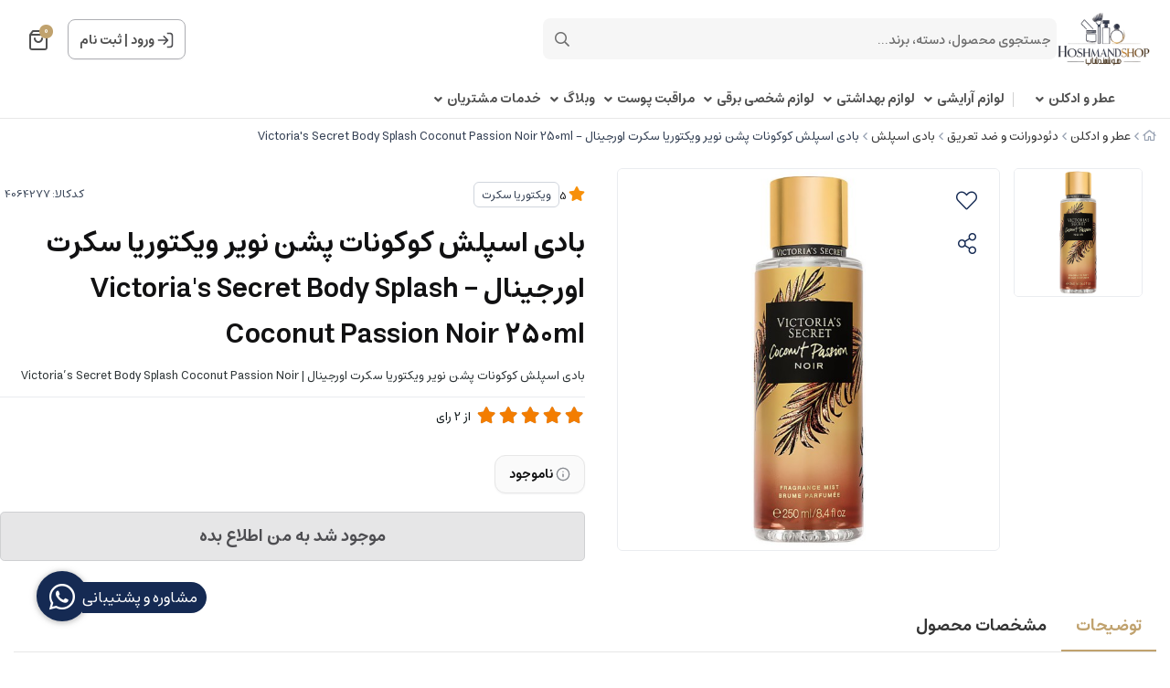

--- FILE ---
content_type: text/html; charset=utf-8
request_url: https://hoshmandshop.ir/product/victoria-s-secret-body-splash-coconut-passion-noir-250ml
body_size: 29329
content:
<!DOCTYPE html>
<html dir="rtl" lang="fa-IR" class="webkit safari chrome mac mode_desktop service_1 site_hoshmandshop site_787746 plan_5 theme_9 theme_config_90013 module_shop module_2102 page_product access_0 level_0 lang_persian wide_on dir_rtl mode_smart mode_entry"> 
<head><template class='lazy-code'><!-- Google Tag Manager -->
<script>(function(w,d,s,l,i){w[l]=w[l]||[];w[l].push({'gtm.start':
new Date().getTime(),event:'gtm.js'});var f=d.getElementsByTagName(s)[0],
j=d.createElement(s),dl=l!='dataLayer'?'&l='+l:'';j.async=true;j.src=
'https://www.googletagmanager.com/gtm.js?id='+i+dl;f.parentNode.insertBefore(j,f);
})(window,document,'script','dataLayer','GTM-PNQ4GLS');</script>
<!-- End Google Tag Manager -->
</template>	<title>بادی اسپلش کوکونات پشن نویر ویکتوریا سکرت اورجینال - قیمت و خرید آنلاین - هوشمندشاپ 10 بهمن 1404</title>
	<meta charset="utf-8">
	<meta name="viewport" content="width=device-width, initial-scale=1, shrink-to-fit=no">
		<link rel="shortcut icon" href="https://web-cdn.snapp.ir/fintech/merchant-growth//img/hoshmand-shop-large.png" type="image/x-icon"><meta name="title" content="بادی اسپلش کوکونات پشن نویر ویکتوریا سکرت اورجینال - Victoria&#39;s Secret Body Splash Coconut Passion Noir 250ml" >
<meta property="og:title" content="بادی اسپلش کوکونات پشن نویر ویکتوریا سکرت اورجینال - Victoria&#39;s Secret Body Splash Coconut Passion Noir 250ml" >
<meta name="twitter:title" content="بادی اسپلش کوکونات پشن نویر ویکتوریا سکرت اورجینال - Victoria&#39;s Secret Body Splash Coconut Passion Noir 250ml" >
<meta name="description" content="بادی اسپلش کوکونات پشن نویر ویکتوریا سکرت اورجینال   Victoria’s Secret Body Splash Coconut Passion Noir" >
<meta name="twitter:description" content="بادی اسپلش کوکونات پشن نویر ویکتوریا سکرت اورجینال   Victoria’s Secret Body Splash Coconut Passion Noir" >
<meta property="og:description" content="بادی اسپلش کوکونات پشن نویر ویکتوریا سکرت اورجینال   Victoria’s Secret Body Splash..." >
<link rel="canonical" href="https://hoshmandshop.ir/product/victoria-s-secret-body-splash-coconut-passion-noir-250ml" >
<meta name="keywords" content="بادی اسپلش ,کوکونات پشن نویر ,ویکتوریا سکرت اورجینال,   Victoria’s Secret ,Body Splash ,Coconut Passion Noir" >
<meta property="og:locale" content="fa_IR" >
<meta property="og:site_name" content="هوشمند شاپ | فروشگاه معتبر خرید محصولات آرایشی و بهداشتی و عطر" >
<meta property="og:type" content="article" >
<meta property="og:url" content="https://hoshmandshop.ir/product/victoria-s-secret-body-splash-coconut-passion-noir-250ml" >
<meta name="twitter:card" content="summary_large_image" >
<meta name="twitter:url" content="https://hoshmandshop.ir/product/victoria-s-secret-body-splash-coconut-passion-noir-250ml" >
<meta property="og:article:published_time" content="2022-04-15+043017:27:00Z" >
<meta property="og:article:modified_time" content="2026-01-05+033022:38:49Z" >
<meta name="date" content="2026-01-05 22:38:49 UTC" >
<link rel="image_src" href="https://cdnfa.com/hoshmandshop/eb9c/files/4098706.jpg" >
<meta property="og:image" content="https://cdnfa.com/hoshmandshop/eb9c/files/4098706.jpg" >
<meta property="og:image:secure_url" content="https://cdnfa.com/hoshmandshop/eb9c/files/4098706.jpg" >
<meta name="twitter:image" content="https://cdnfa.com/hoshmandshop/eb9c/files/4098706.jpg" >
<meta name="sailthru.image.thumb" content="https://cdnfa.com/hoshmandshop/eb9c/files/thumb/4098706.jpg" >
<meta name="sailthru.image.full" content="https://cdnfa.com/hoshmandshop/eb9c/files/4098706.jpg" >
<meta property="og:image:width" content="640" >
<meta property="og:image:height" content="480" >
<meta property="og:image:type" content="image/jpeg" >
<meta name="robots" content="index,follow,max-image-preview:large" >
<link rel="preconnect" href="https://s5.cdnfa.com">
<link rel="preconnect" href="https://s6.cdnfa.com">
<link rel="preconnect" href="https://cdnfa.com">
<link rel="dns-prefetch" href="https://s5.cdnfa.com">
<link rel="dns-prefetch" href="https://s6.cdnfa.com">
<link rel="dns-prefetch" href="https://cdnfa.com">
<meta name="google-site-verification" content="c3N7C17eEscBJlqlVDMaHt6jBj9a0HEwgkG4m_gHvxc" />

	<meta name="theme-color" content="#FFFFFF">
	<meta name="msapplication-navbutton-color" content="#FFFFFF">
	<meta name="apple-mobile-web-app-status-bar-style" content="#FFFFFF">
	<meta name="apple-mobile-web-app-capable" content="yes">
<link rel="stylesheet" type="text/css" href="https://cdnfa.com/src/global/css/bootstrap.rtl.4.6.2.css" >
<link rel="stylesheet" type="text/css" href="https://cdnfa.com/src/themes/theme_9/90013/theme.787746.rtl.css?1769441562" id='theme_style' >
<link rel="stylesheet" type="text/css" href="https://cdnfa.com/src/global/css/fontawesome.5.7.2.css" >
<link rel="stylesheet" type="text/css" href="https://cdnfa.com/src/global/css/swiper.11.0.7.css" >
<link rel="stylesheet" type="text/css" href="https://cdnfa.com/src/global/css/jquery.fancybox.css" >
<script type="application/ld+json">
[
    {
        "@context": "http://schema.org/",
        "@type": "Product",
        "name": "بادی اسپلش کوکونات پشن نویر ویکتوریا سکرت اورجینال",
        "productID": "4064277",
        "sku": "4064277",
        "description": "بادی اسپلش کوکونات پشن نویر ویکتوریا سکرت اورجینال   Victoria’s Secret Body Splash Coconut Passion Noir",
        "image": [
            "https://cdnfa.com/hoshmandshop/eb9c/files/4098706.jpg"
        ],
        "brand": {
            "@type": "Brand",
            "name": "ویکتوریا سکرت",
            "url": "https://hoshmandshop.ir/brands/victoria-secret",
            "image": "https://cdnfa.com/hoshmandshop/eb9c/brand/51337_victoria-secret.jpg"
        },
        "category": [
            "دئودورانت و ضد تعریق",
            "بادی اسپلش"
        ],
        "offers": {
            "@type": "Offer",
            "availability": "http://schema.org/OutOfStock",
            "price": 0,
            "priceCurrency": "IRR",
            "priceValidUntil": "2026-01-31",
            "url": "https://hoshmandshop.ir/product/victoria-s-secret-body-splash-coconut-passion-noir-250ml",
            "shippingDetails": {
                "@type": "OfferShippingDetails",
                "shippingRate": {
                    "@type": "MonetaryAmount",
                    "value": 0,
                    "currency": "IRR"
                },
                "shippingDestination": {
                    "@type": "DefinedRegion",
                    "addressCountry": "IR"
                },
                "deliveryTime": {
                    "@type": "ShippingDeliveryTime",
                    "handlingTime": {
                        "@type": "QuantitativeValue",
                        "minValue": 7,
                        "maxValue": 15,
                        "unitCode": "d"
                    },
                    "transitTime": {
                        "@type": "QuantitativeValue",
                        "minValue": 2,
                        "maxValue": 4,
                        "unitCode": "d"
                    }
                }
            },
            "hasMerchantReturnPolicy": {
                "@type": "MerchantReturnPolicy",
                "applicableCountry": "IR",
                "returnPolicyCategory": "https://schema.org/MerchantReturnFiniteReturnWindow",
                "merchantReturnDays": 7,
                "returnMethod": "https://schema.org/ReturnByMail",
                "returnFees": "https://schema.org/FreeReturn"
            }
        },
        "aggregateRating": {
            "@type": "AggregateRating",
            "worstRating": 1,
            "bestRating": 5,
            "ratingValue": "5",
            "reviewCount": "2",
            "ratingCount": "2"
        },
        "review": {
            "@type": "Review",
            "reviewRating": {
                "@type": "Rating",
                "worstRating": 1,
                "bestRating": 5,
                "ratingValue": "5"
            },
            "author": {
                "@type": "Person",
                "name": "هوشمند شاپ"
            }
        }
    },
    {
        "@context": "http://schema.org",
        "@type": "BreadcrumbList",
        "itemListElement": [
            {
                "@type": "ListItem",
                "position": 1,
                "item": {
                    "@id": "https://hoshmandshop.ir/",
                    "name": "صفحه اصلی"
                }
            },
            {
                "@type": "ListItem",
                "position": 2,
                "item": {
                    "@id": "https://hoshmandshop.ir/perfumes-cologne-sprays-and-sets",
                    "name": "عطر و ادکلن"
                }
            },
            {
                "@type": "ListItem",
                "position": 3,
                "item": {
                    "@id": "https://hoshmandshop.ir/perfumes-cologne-sprays-and-sets/deodorant-and-antiperspirant",
                    "name": "دئودورانت و ضد تعریق"
                }
            },
            {
                "@type": "ListItem",
                "position": 4,
                "item": {
                    "@id": "https://hoshmandshop.ir/perfumes-cologne-sprays-and-sets/deodorant-and-antiperspirant/body-splash",
                    "name": "بادی اسپلش"
                }
            }
        ]
    },
    {
        "@context": "https://schema.org",
        "@type": "Organization",
        "name": "هوشمند شاپ",
        "brand": {
            "@type": "Brand",
            "name": "هوشمند شاپ",
            "logo": "https://cdnfa.com/hoshmandshop/eb9c/uploads/logo.png"
        },
        "logo": "https://cdnfa.com/hoshmandshop/eb9c/uploads/logo.png",
        "image": "https://cdnfa.com/hoshmandshop/eb9c/uploads/logo.png",
        "alternateName": [
            "hoshmandshop"
        ],
        "description": "بادی اسپلش کوکونات پشن نویر ویکتوریا سکرت اورجینال   Victoria’s Secret Body Splash Coconut Passion Noir",
        "url": "https://hoshmandshop.ir/",
        "sameAs": [
            "https://www.instagram.com/hoshmandshop/",
            "https://twitter.com/hoshmand_shop"
        ]
    }
]
</script>
<style media="screen">#box_comments{display:none;}.captcha{background-color: #fff;background-repeat: no-repeat;background-position: right;}
.input-group {
  display: flex !important;
  align-items: stretch !important;
  flex-wrap: nowrap !important;
}

.input-group > .form-control,
.input-group > .custom-select,
.input-group > .form-control-plaintext {
  position: relative !important;
  flex: 1 1 auto !important;
  width: 1% !important;
  min-width: 0 !important;
  margin-bottom: 0 !important;
}

.input-group-prepend,
.input-group-append {
  display: flex !important;
  align-items: center !important;
}

.input-group-prepend { margin-right: -1px !important; }
.input-group-append { margin-left: -1px !important; }

html[dir='rtl'] .input-group-prepend { order: 2; margin-right: 0; margin-left: -1px; }
html[dir='rtl'] .input-group-append { order: 1; margin-left: 0; margin-right: -1px; }
.call-connect {
    position: fixed;
    bottom: 40px;
    left: 40px;
    background: #388e3c;
    border-radius: 100%;
    color: #fff;
    padding:12px 8px 8px 8px;
    z-index:999;
    box-shadow: 0 1px 6px rgb(0 0 0 / 20%), 0 1px 10px rgb(0 0 0 / 15%);
    transition: all .2s ease;
}
.call-connect span {
    position: absolute;
    background:  #388e3c;
    width: max-content;
    display: block;
    left: 50px;
    top: 12px;
    padding: 5px 10px 5px 0;border-radius: 0  50px 50px 0;
}
.call-connect:hover{
    color: #fff;
    transform: scale(1.05);
}
.mode_mobile .call-connect {
    left: 10px;
    bottom: 10px;
}
.mode_mobile.page_product .call-connect {
    bottom: 80px;
}
</style></head>
<body><template class='lazy-code'><!-- Google Tag Manager (noscript) -->
<noscript><iframe src="https://www.googletagmanager.com/ns.html?id=GTM-PNQ4GLS"
height="0" width="0" style="display:none;visibility:hidden"></iframe></noscript>
<!-- End Google Tag Manager (noscript) -->
</template>	<div id="loading">Loading...</div>
		

<div class="page">


<!-- header -->
<header class='header-1 w-100  text-center d-print-none'>
    	<div class='header-primary clearfix'>
		<div class="container">
			<div class="header-primary-inner  justify-content-between row align-items-center">
			    <div class="d-flex align-items-center">
			         <a class="logo" href="https://hoshmandshop.ir/">
          <div class="image">
        <img src="https://cdnfa.com/hoshmandshop/eb9c/uploads/logo.png" alt="هوشمند شاپ | فروشگاه معتبر خرید محصولات آرایشی و بهداشتی و عطر" width="104" height="">
      </div>
    </a>				     <div class="search-area">
    	<form method="get" action="https://hoshmandshop.ir/search" class="search-form clearfix ">
    		<div class="input-group input-group-md">
    			<span class="input-group-prepend">
    				<button type="submit" aria-label="center" class="btn border-0 p-1 px-2 bg-transparent shadow-none btn-custom btn-search search_button" ><i class="fal fa-search"></i></button>
    			</span>
    			<input class="form-control pr-0 shadow-none border-0 bg-transparent live-search q" type="text" name="q" autocomplete="off" maxlength="255" value="" placeholder="جستجوی محصول، دسته، برند..." >
                                        <div class="search-item-inner"> 
               <div class="d-flex my-2 align-items-center"><span class="title-search">بیشترین جستجو ها</span></div>
                  <div class="box-item-search">
                                               <a href='https://hoshmandshop.ir/face-and-body-cream/skin-serum' title='سرم پوست' class="search-item">                         سرم پوست 
                         </a>                                               <a href='https://hoshmandshop.ir/perfumes-cologne-sprays-and-sets' title='ادکلن' class="search-item">                         ادکلن 
                         </a>                                               <a href='https://hoshmandshop.ir/electrical-personal-care' title='ماشین اصلاح' class="search-item">                         ماشین اصلاح 
                         </a>                                        </div>
               </div> 
             
                		</div>
    	</form>	
</div>
			    </div>
			    <div class="d-flex align-items-center">
			        <div class="user-area">
    <div class=" user-box ">
        <div class="box-user">
                                    <svg width="18" height="18" viewBox="0 0 18 18" fill="none" xmlns="http://www.w3.org/2000/svg">
                        <path d="M11.5 1.5H12.5C13.9001 1.5 14.6002 1.5 15.135 1.77248C15.6054 2.01217 15.9878 2.39462 16.2275 2.86502C16.5 3.3998 16.5 4.09987 16.5 5.5V12.5C16.5 13.9001 16.5 14.6002 16.2275 15.135C15.9878 15.6054 15.6054 15.9878 15.135 16.2275C14.6002 16.5 13.9001 16.5 12.5 16.5H11.5M7.33333 4.83333L11.5 9M11.5 9L7.33333 13.1667M11.5 9L1.5 9" stroke="#4D4D51" stroke-width="1.66667" stroke-linecap="round" stroke-linejoin="round"/>
                    </svg>
                    <a class="fs-sm btn-dialog" href="https://hoshmandshop.ir/signin">ورود</a>
                    <span> | </span>
                    <a class="fs-sm" href="https://hoshmandshop.ir/signup"> ثبت نام</a>
                        </div>
    </div>
    <ul class="user-menu">
                <li><a class="fs-sm btn-dialog" href="https://hoshmandshop.ir/signin"><span class='svg s1'><svg width="501" height="501" viewBox="0 0 501 501" fill="none" xmlns="http://www.w3.org/2000/svg">
<path d="M313.07 62.7773H338.1C373.145 62.7773 390.667 62.7773 404.053 69.5976C415.827 75.5969 425.4 85.1696 431.399 96.9439C438.22 110.329 438.22 127.852 438.22 162.897V338.107C438.22 373.153 438.22 390.675 431.399 404.061C425.4 415.835 415.827 425.408 404.053 431.407C390.667 438.227 373.145 438.227 338.1 438.227H313.07M208.778 146.211L313.07 250.502M313.07 250.502L208.778 354.794M313.07 250.502L62.7695 250.502" stroke="black" stroke-width="41.7167" stroke-linecap="round" stroke-linejoin="round"/>
</svg>
</span> ورود </a></li>
        <li><a class="fs-sm" href="https://hoshmandshop.ir/signup"><span class='svg s1'><svg width="501" height="502" viewBox="0 0 501 502" fill="none" xmlns="http://www.w3.org/2000/svg">
<path d="M417.367 438.62C417.367 409.511 417.367 394.956 413.775 383.113C405.686 356.448 384.819 335.581 358.153 327.492C346.31 323.899 331.755 323.899 302.646 323.899H198.355C169.246 323.899 154.691 323.899 142.848 327.492C116.182 335.581 95.3153 356.448 87.2264 383.113C83.6338 394.956 83.6338 409.511 83.6338 438.62M344.363 157.032C344.363 208.871 302.339 250.895 250.5 250.895C198.662 250.895 156.638 208.871 156.638 157.032C156.638 105.194 198.662 63.1699 250.5 63.1699C302.339 63.1699 344.363 105.194 344.363 157.032Z" stroke="black" stroke-width="41.7167" stroke-linecap="round" stroke-linejoin="round"/>
</svg>
</span> پروفایل ثبت نام </a>
        <li><a class="fs-sm" href="https://hoshmandshop.ir/track-order"><span class='svg s1'><svg width="501" height="501" viewBox="0 0 501 501" fill="none" xmlns="http://www.w3.org/2000/svg">
<path d="M115.34 55.4543L82.8014 98.8396C76.3565 107.433 73.134 111.729 73.2088 115.326C73.2738 118.456 74.7413 121.391 77.2061 123.321C80.0384 125.538 85.4092 125.538 96.1507 125.538H404.854C415.596 125.538 420.966 125.538 423.799 123.321C426.263 121.391 427.731 118.456 427.796 115.326C427.871 111.729 424.648 107.433 418.203 98.8396L385.664 55.4543M115.34 55.4543C119.011 50.5596 120.847 48.1122 123.173 46.3471C125.234 44.7837 127.567 43.6171 130.054 42.9069C132.861 42.105 135.921 42.105 142.039 42.105H358.966C365.084 42.105 368.143 42.105 370.951 42.9069C373.438 43.6171 375.771 44.7837 377.832 46.3471C380.158 48.1122 381.993 50.5596 385.664 55.4543M115.34 55.4543L76.1267 107.739C71.1736 114.343 68.6971 117.645 66.9385 121.282C65.3781 124.508 64.2399 127.923 63.5523 131.44C62.7773 135.405 62.7773 139.532 62.7773 147.787L62.7773 392.525C62.7773 415.889 62.7773 427.57 67.3242 436.494C71.3237 444.343 77.7055 450.725 85.555 454.725C94.4787 459.272 106.16 459.272 129.524 459.272L371.481 459.272C394.844 459.272 406.526 459.272 415.45 454.725C423.299 450.725 429.681 444.343 433.681 436.494C438.227 427.57 438.227 415.889 438.227 392.525V147.787C438.227 139.532 438.227 135.405 437.452 131.44C436.765 127.923 435.627 124.508 434.066 121.282C432.308 117.645 429.831 114.343 424.878 107.739L385.664 55.4543M333.936 208.972C333.936 231.1 325.145 252.321 309.499 267.968C293.852 283.615 272.63 292.405 250.502 292.405C228.374 292.405 207.153 283.615 191.506 267.968C175.859 252.321 167.069 231.1 167.069 208.972" stroke="black" stroke-width="41.7167" stroke-linecap="round" stroke-linejoin="round"/>
</svg>
</span> پیگیری سفارش</a></li>
            </ul>
</div>			        	<div class="basket-area">
		<div class="basket-toggle">
		    <svg width="20" height="22" viewBox="0 0 20 22" fill="none" xmlns="http://www.w3.org/2000/svg">
                <path d="M3.52 1.64L1.96 3.72C1.65102 4.13198 1.49652 4.33797 1.50011 4.51039C1.50323 4.66044 1.57358 4.80115 1.69175 4.89368C1.82754 5 2.08503 5 2.6 5H17.4C17.915 5 18.1725 5 18.3083 4.89368C18.4264 4.80115 18.4968 4.66044 18.4999 4.51039C18.5035 4.33797 18.349 4.13198 18.04 3.72L16.48 1.64M3.52 1.64C3.696 1.40533 3.784 1.288 3.89552 1.20338C3.9943 1.12842 4.10616 1.0725 4.22539 1.03845C4.36 1 4.50667 1 4.8 1H15.2C15.4933 1 15.64 1 15.7746 1.03845C15.8938 1.0725 16.0057 1.12842 16.1045 1.20338C16.216 1.288 16.304 1.40533 16.48 1.64M3.52 1.64L1.64 4.14666C1.40254 4.46328 1.28381 4.62159 1.1995 4.79592C1.12469 4.95062 1.07012 5.11431 1.03715 5.28296C1 5.47301 1 5.6709 1 6.06666L1 17.8C1 18.9201 1 19.4802 1.21799 19.908C1.40973 20.2843 1.71569 20.5903 2.09202 20.782C2.51984 21 3.07989 21 4.2 21L15.8 21C16.9201 21 17.4802 21 17.908 20.782C18.2843 20.5903 18.5903 20.2843 18.782 19.908C19 19.4802 19 18.9201 19 17.8V6.06667C19 5.6709 19 5.47301 18.9628 5.28296C18.9299 5.11431 18.8753 4.95062 18.8005 4.79592C18.7162 4.62159 18.5975 4.46328 18.36 4.14667L16.48 1.64M14 9C14 10.0609 13.5786 11.0783 12.8284 11.8284C12.0783 12.5786 11.0609 13 10 13C8.93913 13 7.92172 12.5786 7.17157 11.8284C6.42143 11.0783 6 10.0609 6 9" stroke="#4F4F4F" stroke-width="2" stroke-linecap="round" stroke-linejoin="round"/>
            </svg>
			<span class="item_counter"><span id="basket_items">0</span></span> 
		</div>
		<div class="basket-menu">
			<div id="basket">
				<ul class="basket-items">
								</ul>
				<div id="basket_free" >
				    <img class="empty-basket-img" alt="empty-basket" src="/src/themes/theme_9/90013/img/empty-basket.png">
				    سبد خرید شما خالی است				</div>
				<div id="checkout" class="clearfix hidden" >
				   <div class="d-flex justify-content-between align-items-center box-order">
				        <span>0 کالا</span>
				       	<div class="sum_basket_title"> 
					        <span id="sum_basket">0</span>
				     	    <span class="currency">تومان</span>
				    	</div>
				   </div>
					<a class="btn btn-light shadow-none" id="checkout_link" href="https://hoshmandshop.ir/cart">ثبت سفارش</a>
				</div>
			</div>
		</div>
	</div>
	
			    </div>
			</div>
			<div class="menu-box">
		        <div class="d-flex ">
		             <ul class='menu-2 menu-auto menu-arrows' id='menu_header'><!--home--><li class='deep-3'><a class='page_173155 c-2102' href='https://hoshmandshop.ir/perfumes-cologne-sprays-and-sets'>عطر و ادکلن</a><ul><li><a class='page_173156 c-2102' href='https://hoshmandshop.ir/perfumes-cologne-sprays-and-sets/men-s-perfume'>عطر مردانه</a><ul><li><a class='page_330465 c-2102' href='https://hoshmandshop.ir/perfumes-cologne-sprays-and-sets/men-s-perfume/scent-spicy'>عطر تند مردانه</a></li><li><a class='page_225478 c-2102' href='https://hoshmandshop.ir/perfumes-cologne-sprays-and-sets/men-s-perfume/sweet'>عطر شیرین مردانه</a></li><li><a class='page_225477 c-2102' href='https://hoshmandshop.ir/perfumes-cologne-sprays-and-sets/men-s-perfume/hot'>عطر گرم مردانه</a></li><li><a class='page_225476 c-2102' href='https://hoshmandshop.ir/perfumes-cologne-sprays-and-sets/men-s-perfume/bitter'>عطر تلخ مردانه</a></li><li><a class='page_208349 c-2102' href='https://hoshmandshop.ir/perfumes-cologne-sprays-and-sets/men-s-perfume/cool'>عطر خنک مردانه</a></li></ul></li><li><a class='page_173157 c-2102' href='https://hoshmandshop.ir/perfumes-cologne-sprays-and-sets/women-s-perfume'>عطر ادکلن زنانه</a><ul><li><a class='page_330466 c-2102' href='https://hoshmandshop.ir/perfumes-cologne-sprays-and-sets/women-s-perfume/perfium-tnd-women'>عطر تند زنانه</a></li><li><a class='page_225486 c-2102' href='https://hoshmandshop.ir/perfumes-cologne-sprays-and-sets/women-s-perfume/sweet-perfume'>عطر شیرین زنانه</a></li><li><a class='page_225480 c-2102' href='https://hoshmandshop.ir/perfumes-cologne-sprays-and-sets/women-s-perfume/hot-perfume'>عطر گرم زنانه</a></li><li><a class='page_225482 c-2102' href='https://hoshmandshop.ir/perfumes-cologne-sprays-and-sets/women-s-perfume/bitter-perfume'>عطر تلخ زنانه</a></li><li><a class='page_225479 c-2102' href='https://hoshmandshop.ir/perfumes-cologne-sprays-and-sets/women-s-perfume/fersh-women-perfume'>عطر خنک زنانه</a></li></ul></li><li><a class='page_289585 c-2102' href='https://hoshmandshop.ir/perfumes-cologne-sprays-and-sets/miniature'>عطر جیبی</a><ul><li><a class='page_331499 c-2102' href='https://hoshmandshop.ir/perfumes-cologne-sprays-and-sets/miniature/miniature-women-s-perfume'>عطر جیبی زنانه</a></li><li><a class='page_331498 c-2102' href='https://hoshmandshop.ir/perfumes-cologne-sprays-and-sets/miniature/men-s-miniature-perfume'>عطر جیبی مردانه</a></li></ul></li><li><a class='page_173159 c-2102' href='https://hoshmandshop.ir/perfumes-cologne-sprays-and-sets/deodorant-and-antiperspirant'>دئودورانت و ضد تعریق</a><ul><li><a class='page_569763 c-2102' href='https://hoshmandshop.ir/perfumes-cologne-sprays-and-sets/deodorant-and-antiperspirant/deodorant'>دئودورانت</a></li><li><a class='page_569762 c-2102' href='https://hoshmandshop.ir/perfumes-cologne-sprays-and-sets/deodorant-and-antiperspirant/deodorant-cream'>کرم ضد تعریق</a></li><li><a class='page_569761 c-2102' href='https://hoshmandshop.ir/perfumes-cologne-sprays-and-sets/deodorant-and-antiperspirant/clear-gel-deodorant'>ژل شفاف ضد تعریق</a></li><li><a class='page_569760 c-2102' href='https://hoshmandshop.ir/perfumes-cologne-sprays-and-sets/deodorant-and-antiperspirant/soapy-roll'>رول صابونی</a></li><li><a class='page_569759 c-2102' href='https://hoshmandshop.ir/perfumes-cologne-sprays-and-sets/deodorant-and-antiperspirant/roll-on-deodorant'>رول ضد تعریق</a></li><li><a class='page_331488 c-2102' href='https://hoshmandshop.ir/perfumes-cologne-sprays-and-sets/deodorant-and-antiperspirant/body-spray'>اسپری ضد تعریق</a></li><li><a class='page_387422 c-2102' href='https://hoshmandshop.ir/perfumes-cologne-sprays-and-sets/deodorant-and-antiperspirant/baby-spray'>اسپری کودک</a></li><li><a class='page_331487 c-2102' href='https://hoshmandshop.ir/perfumes-cologne-sprays-and-sets/deodorant-and-antiperspirant/body-mist'>بادی میست</a></li><li><a class='page_331486 c-2102' href='https://hoshmandshop.ir/perfumes-cologne-sprays-and-sets/deodorant-and-antiperspirant/body-splash'>بادی اسپلش</a></li></ul></li><li><a class='page_225487 c-2102' href='https://hoshmandshop.ir/perfumes-cologne-sprays-and-sets/buy-testers'>تستر عطر ادکلن</a><ul><li><a class='page_467346 c-2102' href='https://hoshmandshop.ir/perfumes-cologne-sprays-and-sets/buy-testers/male-tester'>تستر عطر مردانه</a></li><li><a class='page_469975 c-2102' href='https://hoshmandshop.ir/perfumes-cologne-sprays-and-sets/buy-testers/female-tester'>تستر عطر زنانه</a></li></ul></li><li><a class='page_202496 c-2102' href='https://hoshmandshop.ir/perfumes-cologne-sprays-and-sets/gift-sets'>گیفت ست عطر</a><ul><li><a class='page_398459 c-2102' href='https://hoshmandshop.ir/perfumes-cologne-sprays-and-sets/gift-sets/gift-sets-for-her'>گیفت ست زنانه</a></li><li><a class='page_392903 c-2102' href='https://hoshmandshop.ir/perfumes-cologne-sprays-and-sets/gift-sets/gift-sets-for-him'>گیفت ست مردانه</a></li></ul></li><li><a class='page_225488 c-2102' href='https://hoshmandshop.ir/perfumes-cologne-sprays-and-sets/similar'>عطر ادکلن مشابه بو</a></li><li><a class='page_261278 c-2102' href='https://hoshmandshop.ir/perfumes-cologne-sprays-and-sets/buy-nostalgic-fragrance'>عطر های نوستالژی</a></li><li><a class='page_315271 c-2102' href='https://hoshmandshop.ir/perfumes-cologne-sprays-and-sets/arabic-perfume'>عطر ادکلن عربی</a></li><li><a class='page_289043 c-2102' href='https://hoshmandshop.ir/perfumes-cologne-sprays-and-sets/emirates-perfumes'>عطر  ادکلن اماراتی</a></li><li><a class='page_226316 c-2102' href='https://hoshmandshop.ir/perfumes-cologne-sprays-and-sets/baby-perfume'>عطر کودک</a></li><li><a class='page_54 active current3453 c-2102' href='https://hoshmandshop.ir/perfumes-cologne-sprays-and-sets/samples'>سمپل</a></li><li><a class='page_54 active current3452 c-2102' href='https://hoshmandshop.ir/perfumes-cologne-sprays-and-sets/decant'>دکانت و دستریز</a></li></ul></li><li class='deep-3'><a class='page_567823 c-2102' href='https://hoshmandshop.ir/beauty'>لوازم آرایشی</a><ul><li><a class='page_568689 c-2102' href='https://hoshmandshop.ir/beauty/nail-care'>بهداشت و زیبایی ناخن</a><ul><li><a class='page_569580 c-2102' href='https://hoshmandshop.ir/beauty/nail-care/nail-material'>مواد و لوازم کاشت ناخن</a></li><li><a class='page_569579 c-2102' href='https://hoshmandshop.ir/beauty/nail-care/nail-brush'>قلم موی ناخن</a></li><li><a class='page_568699 c-2102' href='https://hoshmandshop.ir/beauty/nail-care/nail-polish-powder'>پودر لاک ناخن</a></li><li><a class='page_568698 c-2102' href='https://hoshmandshop.ir/beauty/nail-care/nail-extension'>ناخن مصنوعی</a></li><li><a class='page_568697 c-2102' href='https://hoshmandshop.ir/beauty/nail-care/nailclipper'>ناخن گیر</a></li><li><a class='page_568696 c-2102' href='https://hoshmandshop.ir/beauty/nail-care/manicure-pedicure'>مانیکور، پدیکور</a></li><li><a class='page_568695 c-2102' href='https://hoshmandshop.ir/beauty/nail-care/nail-polish-remover'>لاک پاک کن</a></li><li><a class='page_568694 c-2102' href='https://hoshmandshop.ir/beauty/nail-care/base-nail-polish'>لاک پایه</a></li><li><a class='page_568693 c-2102' href='https://hoshmandshop.ir/beauty/nail-care/nail-diamonds'>آویز و نگین ناخن</a></li><li><a class='page_568691 c-2102' href='https://hoshmandshop.ir/beauty/nail-care/nail-tips'>آرایش ناخن</a></li><li><a class='page_568692 c-2102' href='https://hoshmandshop.ir/beauty/nail-care/cleanser-and-oil-nail'>تقویت کننده ناخن</a></li><li><a class='page_568690 c-2102' href='https://hoshmandshop.ir/beauty/nail-care/nail-polish'>لاک ناخن</a></li></ul></li><li><a class='page_568614 c-2102' href='https://hoshmandshop.ir/beauty/lip'>آرایش لب</a><ul><li><a class='page_568688 c-2102' href='https://hoshmandshop.ir/beauty/lip/lip-tint'>تینت لب</a></li><li><a class='page_568687 c-2102' href='https://hoshmandshop.ir/beauty/lip/lip-cream'>نرم کننده و بالم لب</a></li><li><a class='page_568618 c-2102' href='https://hoshmandshop.ir/beauty/lip/lip-liner'>مداد لب</a></li><li><a class='page_568617 c-2102' href='https://hoshmandshop.ir/beauty/lip/lipstick-pen'>رژ لب مدادی</a></li><li><a class='page_568616 c-2102' href='https://hoshmandshop.ir/beauty/lip/lip-gloss'>رژ لب مایع</a></li><li><a class='page_568615 c-2102' href='https://hoshmandshop.ir/beauty/lip/lipstick'>رژ لب جامد</a></li></ul></li><li><a class='page_568606 c-2102' href='https://hoshmandshop.ir/beauty/eyebrow-cosmetics'>آرایش ابرو</a><ul><li><a class='page_568613 c-2102' href='https://hoshmandshop.ir/beauty/eyebrow-cosmetics/eyebrow-gel-and-soap'>ژل و صابون ابرو</a></li><li><a class='page_568612 c-2102' href='https://hoshmandshop.ir/beauty/eyebrow-cosmetics/eyebrow-shadow'>سایه ابرو</a></li><li><a class='page_568611 c-2102' href='https://hoshmandshop.ir/beauty/eyebrow-cosmetics/eyebrow-pencil'>مداد ابرو</a></li><li><a class='page_568610 c-2102' href='https://hoshmandshop.ir/beauty/eyebrow-cosmetics/eyebrow-color'>رنگ ابرو</a></li><li><a class='page_568609 c-2102' href='https://hoshmandshop.ir/beauty/eyebrow-cosmetics/eyebrow-growth-booster'>تقویت‌کننده ابرو</a></li><li><a class='page_568608 c-2102' href='https://hoshmandshop.ir/beauty/eyebrow-cosmetics/eyebrow-mascara'>ریمل ابرو</a></li></ul></li><li><a class='page_567835 c-2102' href='https://hoshmandshop.ir/beauty/eye-and-eyebrow'>آرایش چشم</a><ul><li><a class='page_568219 c-2102' href='https://hoshmandshop.ir/beauty/eye-and-eyebrow/eye-and-eyebrow-accessories'>برس ها و تجهیزات آرایشی چشم و ابرو</a></li><li><a class='page_568217 c-2102' href='https://hoshmandshop.ir/beauty/eye-and-eyebrow/eye-lens'>لنز چشم</a></li><li><a class='page_568214 c-2102' href='https://hoshmandshop.ir/beauty/eye-and-eyebrow/eyelash-enhancer'>تقویت‌کننده مژه</a></li><li><a class='page_568213 c-2102' href='https://hoshmandshop.ir/beauty/eye-and-eyebrow/lashes'>مژه مصنوعی</a></li><li><a class='page_568212 c-2102' href='https://hoshmandshop.ir/beauty/eye-and-eyebrow/eyeshadow'>سایه چشم</a></li><li><a class='page_568192 c-2102' href='https://hoshmandshop.ir/beauty/eye-and-eyebrow/mascara'>ریمل</a></li><li><a class='page_568194 c-2102' href='https://hoshmandshop.ir/beauty/eye-and-eyebrow/eye-pencil'>مداد چشم</a></li><li><a class='page_568193 c-2102' href='https://hoshmandshop.ir/beauty/eye-and-eyebrow/eye-liner'>خط چشم</a></li></ul></li><li><a class='page_568236 c-2102' href='https://hoshmandshop.ir/beauty/hair-products'>آرایش مو</a><ul><li><a class='page_568587 c-2102' href='https://hoshmandshop.ir/beauty/hair-products/hair-color-equipment'>تجهیزات رنگ مو</a></li><li><a class='page_568586 c-2102' href='https://hoshmandshop.ir/beauty/hair-products/brush'>برس مو</a></li><li><a class='page_568585 c-2102' href='https://hoshmandshop.ir/beauty/hair-products/hair-mousse'>موس مو</a></li><li><a class='page_568584 c-2102' href='https://hoshmandshop.ir/beauty/hair-products/thicken-hair'>پرپشت کننده مو</a></li><li><a class='page_568567 c-2102' href='https://hoshmandshop.ir/beauty/hair-products/cream-and-shampoo-hair-color'>کرم، شامپو و اسپری رنگ مو</a></li><li><a class='page_568476 c-2102' href='https://hoshmandshop.ir/beauty/hair-products/hair-color-remover'>بی رنگ کننده مو</a></li><li><a class='page_568473 c-2102' href='https://hoshmandshop.ir/beauty/hair-products/hair-vax'>واکس مو</a></li><li><a class='page_568474 c-2102' href='https://hoshmandshop.ir/beauty/hair-products/antioxidants'>اکسیدان</a></li><li><a class='page_568471 c-2102' href='https://hoshmandshop.ir/beauty/hair-products/styling-gel'>ژل مو</a></li><li><a class='page_568472 c-2102' href='https://hoshmandshop.ir/beauty/hair-products/hair-styling-spray'>اسپری مو</a></li><li><a class='page_568237 c-2102' href='https://hoshmandshop.ir/beauty/hair-products/hair-color-kit'>رنگ مو</a></li></ul></li><li><a class='page_567824 c-2102' href='https://hoshmandshop.ir/beauty/face'>آرایش صورت</a><ul><li><a class='page_567834 c-2102' href='https://hoshmandshop.ir/beauty/face/primer'>پرایمر</a></li><li><a class='page_567833 c-2102' href='https://hoshmandshop.ir/beauty/face/brush-and-makeup-accesories'>برس ها و تجهیزات آرایشی صورت</a></li><li><a class='page_567832 c-2102' href='https://hoshmandshop.ir/beauty/face/highlighter'>هایلایتر</a></li><li><a class='page_567831 c-2102' href='https://hoshmandshop.ir/beauty/face/contouring'>کانتور</a></li><li><a class='page_567830 c-2102' href='https://hoshmandshop.ir/beauty/face/make-up-fixator'>تثبیت کننده آرایش</a></li><li><a class='page_567829 c-2102' href='https://hoshmandshop.ir/beauty/face/bronzing-powder'>برنز کننده</a></li><li><a class='page_567827 c-2102' href='https://hoshmandshop.ir/beauty/face/blush'>رژ گونه</a></li><li><a class='page_567828 c-2102' href='https://hoshmandshop.ir/beauty/face/concealer'>کانسیلر</a></li><li><a class='page_567826 c-2102' href='https://hoshmandshop.ir/beauty/face/powder'>پنکیک</a></li><li><a class='page_567825 c-2102' href='https://hoshmandshop.ir/beauty/face/foundation'>کرم پودر</a></li></ul></li></ul></li><li class='deep-3'><a class='page_569623 c-2102' href='https://hoshmandshop.ir/personal-care'>لوازم بهداشتی</a><ul><li><a class='page_569772 c-2102' href='https://hoshmandshop.ir/personal-care/body-care'>بهداشت و مراقبت بدن</a><ul><li><a class='page_569773 c-2102' href='https://hoshmandshop.ir/personal-care/body-care/body-shampoo'>شامپو بدن</a></li></ul></li><li><a class='page_569764 c-2102' href='https://hoshmandshop.ir/personal-care/hair-care'>شامپو و مراقبت مو</a><ul><li><a class='page_569771 c-2102' href='https://hoshmandshop.ir/personal-care/hair-care/hair-conditioner'>نرم‌کننده مو</a></li><li><a class='page_569770 c-2102' href='https://hoshmandshop.ir/personal-care/hair-care/lash-and-eyebrow-gel'>تقویت کننده مو</a></li><li><a class='page_569769 c-2102' href='https://hoshmandshop.ir/personal-care/hair-care/hair-serum-and-spray'>سرم و اسپری مو</a></li><li><a class='page_569768 c-2102' href='https://hoshmandshop.ir/personal-care/hair-care/hair-mask'>ماسک و مراقبت مو</a></li><li><a class='page_569766 c-2102' href='https://hoshmandshop.ir/personal-care/hair-care/hair-lotion'>لوسیون مو</a></li><li><a class='page_569767 c-2102' href='https://hoshmandshop.ir/personal-care/hair-care/hair-oil'>روغن مو</a></li><li><a class='page_569765 c-2102' href='https://hoshmandshop.ir/personal-care/hair-care/hair-shampoo'>شامپو مو</a></li></ul></li><li><a class='page_569751 c-2102' href='https://hoshmandshop.ir/personal-care/dental-hygienist'>بهداشت دهان و دندان</a><ul><li><a class='page_569758 c-2102' href='https://hoshmandshop.ir/personal-care/dental-hygienist/mouthth-spray'>خوشبو کننده دهان</a></li><li><a class='page_569757 c-2102' href='https://hoshmandshop.ir/personal-care/dental-hygienist/whitening-toothpowder'>پودر و ژل سفید کننده</a></li><li><a class='page_569756 c-2102' href='https://hoshmandshop.ir/personal-care/dental-hygienist/mouthwash'>دهان شویه</a></li><li><a class='page_569755 c-2102' href='https://hoshmandshop.ir/personal-care/dental-hygienist/denture-adhesive'>چسب دندان مصنوعی</a></li><li><a class='page_569754 c-2102' href='https://hoshmandshop.ir/personal-care/dental-hygienist/dent-floss'>نخ دندان</a></li><li><a class='page_569753 c-2102' href='https://hoshmandshop.ir/personal-care/dental-hygienist/toothpaste'>خمیر دندان</a></li><li><a class='page_569752 c-2102' href='https://hoshmandshop.ir/personal-care/dental-hygienist/tooth-brush'>مسواک</a></li></ul></li><li><a class='page_569750 c-2102' href='https://hoshmandshop.ir/personal-care/soap'>صابون شستشو</a></li><li><a class='page_569640 c-2102' href='https://hoshmandshop.ir/personal-care/hair-shaving-kit'>لوازم اصلاح مو</a><ul><li><a class='page_569749 c-2102' href='https://hoshmandshop.ir/personal-care/hair-shaving-kit/shaving-accessories'>لوازم جانبی اصلاح</a></li><li><a class='page_569748 c-2102' href='https://hoshmandshop.ir/personal-care/hair-shaving-kit/post-dipilation-gel'>مراقبت بعد از موزدایی</a></li><li><a class='page_569747 c-2102' href='https://hoshmandshop.ir/personal-care/hair-shaving-kit/hair-remover-strips'>موبر</a></li><li><a class='page_569726 c-2102' href='https://hoshmandshop.ir/personal-care/hair-shaving-kit/hair-removal-cream'>کرم موبر</a></li><li><a class='page_569659 c-2102' href='https://hoshmandshop.ir/personal-care/hair-shaving-kit/after-shave'>افتر شیو</a></li><li><a class='page_569658 c-2102' href='https://hoshmandshop.ir/personal-care/hair-shaving-kit/gel-and-foam-reform'>ژل و فوم اصلاح</a></li><li><a class='page_569657 c-2102' href='https://hoshmandshop.ir/personal-care/hair-shaving-kit/shave-blade'>تیغ و یدک اصلاح</a></li></ul></li></ul></li><li class='deep-2'><a class='page_570457 c-2102' href='https://hoshmandshop.ir/electrical-personal-care'>لوازم شخصی برقی</a><ul><li><a class='page_599922 c-2102' href='https://hoshmandshop.ir/electrical-personal-care/skin-care-accessories'>ابزار مراقبت از پوست</a></li><li><a class='page_599920 c-2102' href='https://hoshmandshop.ir/electrical-personal-care/foot-rasp'>سنگ پای برقی</a></li><li><a class='page_599918 c-2102' href='https://hoshmandshop.ir/electrical-personal-care/nose-clipping'>اصلاح موی گوش، بینی و ابرو</a></li><li><a class='page_599917 c-2102' href='https://hoshmandshop.ir/electrical-personal-care/epilator'>اصلاح موی بدن بانوان</a></li><li><a class='page_599916 c-2102' href='https://hoshmandshop.ir/electrical-personal-care/body-groom'>اصلاح موی بدن آقایان</a></li><li><a class='page_599915 c-2102' href='https://hoshmandshop.ir/electrical-personal-care/hair-trimmer'>اصلاح موی سر</a></li><li><a class='page_599899 c-2102' href='https://hoshmandshop.ir/electrical-personal-care/shaver'>اصلاح موی صورت</a></li><li><a class='page_599896 c-2102' href='https://hoshmandshop.ir/electrical-personal-care/hair-iron'>اتو و حالت دهنده ی مو</a></li><li><a class='page_599891 c-2102' href='https://hoshmandshop.ir/electrical-personal-care/hair-drier'>سشوار</a></li><li><a class='page_599893 c-2102' href='https://hoshmandshop.ir/electrical-personal-care/hair-shaping'>بیگودی</a></li></ul></li><li class='deep-2'><a class='page_569581 c-2102' href='https://hoshmandshop.ir/face-and-body-cream'>مراقبت پوست</a><ul><li><a class='page_569622 c-2102' href='https://hoshmandshop.ir/face-and-body-cream/face-toner'>تونر</a></li><li><a class='page_569621 c-2102' href='https://hoshmandshop.ir/face-and-body-cream/face-oil'>روغن صورت</a></li><li><a class='page_569620 c-2102' href='https://hoshmandshop.ir/face-and-body-cream/category-face-masque'>ماسک صورت و بدن</a></li><li><a class='page_569619 c-2102' href='https://hoshmandshop.ir/face-and-body-cream/skin-serum'>سرم پوست</a></li><li><a class='page_569618 c-2102' href='https://hoshmandshop.ir/face-and-body-cream/anti-spot-repairing-cream'>کرم ضد لک</a></li><li><a class='page_569617 c-2102' href='https://hoshmandshop.ir/face-and-body-cream/stretch-marks-repair-cream'>کرم و روغن رفع ترک بدن</a></li><li><a class='page_569616 c-2102' href='https://hoshmandshop.ir/face-and-body-cream/firming-mask-cream'>کرم سفت کننده پوست</a></li><li><a class='page_569615 c-2102' href='https://hoshmandshop.ir/face-and-body-cream/repair-cream'>کرم و ژل ترمیم کننده</a></li><li><a class='page_569612 c-2102' href='https://hoshmandshop.ir/face-and-body-cream/peeling-skin'>لایه بردار پوست</a></li><li><a class='page_569611 c-2102' href='https://hoshmandshop.ir/face-and-body-cream/anti-acne-cream'>کرم و ژل ضد جوش</a></li><li><a class='page_569610 c-2102' href='https://hoshmandshop.ir/face-and-body-cream/cover-cream'>کرم پوشاننده</a></li><li><a class='page_569609 c-2102' href='https://hoshmandshop.ir/face-and-body-cream/makeup-remover'>پاک کننده آرایش صورت</a></li><li><a class='page_569608 c-2102' href='https://hoshmandshop.ir/face-and-body-cream/lightening-cream'>کرم روشن کننده</a></li><li><a class='page_569607 c-2102' href='https://hoshmandshop.ir/face-and-body-cream/self-tanning'>کرم برنز کننده</a></li><li><a class='page_569605 c-2102' href='https://hoshmandshop.ir/face-and-body-cream/anti-ageing-cream'>کرم ضد چروک</a></li><li><a class='page_569600 c-2102' href='https://hoshmandshop.ir/face-and-body-cream/moisturizing-cream'>آبرسان و کرم مرطوب کننده</a></li><li><a class='page_569599 c-2102' href='https://hoshmandshop.ir/face-and-body-cream/eye-cream'>کرم دور چشم</a></li><li><a class='page_569598 c-2102' href='https://hoshmandshop.ir/face-and-body-cream/sunscreen-cream'>کرم ضد آفتاب</a></li></ul></li><li class='deep-2'><a class='page_174427 c-2101' href='https://hoshmandshop.ir/blog'>وبلاگ</a><ul><li><a class='page_346122 c-2101' href='https://hoshmandshop.ir/blog/fake-vs-real'>اصل یا فیک؟</a></li><li><a class='page_346121 c-2101' href='https://hoshmandshop.ir/blog/history'>تاریخچه</a></li><li><a class='page_346120 c-2101' href='https://hoshmandshop.ir/blog/reviews'>نقد و بررسی</a></li><li><a class='page_346119 c-2101' href='https://hoshmandshop.ir/blog/perfumers'>معرفی عطار</a></li><li><a class='page_346118 c-2101' href='https://hoshmandshop.ir/blog/introduce-perfume'>معرفی عطر</a></li><li><a class='page_346117 c-2101' href='https://hoshmandshop.ir/blog/videos'>ویدیو</a></li><li><a class='page_331819 c-1998' href='https://hoshmandshop.ir/blog/help-perfume-and-cologne'>دانشنامه عطر</a></li></ul></li><li class='deep-2'><a class='page_569774 c-1998' href='https://hoshmandshop.ir/customer-services'>خدمات مشتریان</a><ul><li><a class='page_465775 c-1998' href='https://hoshmandshop.ir/customer-services/post-tracking'>رهگیری آنلاین</a></li><li><a class='page_134799 c-1995' href='/track-order'>پیگیری سفارش</a></li><li><a class='page_234455 c-1998' href='https://hoshmandshop.ir/customer-services/faqs'>سوالات متداول</a></li><li><a class='page_227663 c-1998' href='https://hoshmandshop.ir/customer-services/shopping-guide'>راهنمای خرید</a></li></ul></li></ul>		        </div>
	       	</div>
		</div>
	</div>
</header><!-- /header -->

<!-- main -->
<!--DESKTOP MODE-->
<div class="main-content">
	<div class="container">		<div class="sides">
		    
			<div id="side_top">
								<div class="breadcrumbs clearfix  overflow-hidden px-0 py-2 d-print-none" >
	<a href="https://hoshmandshop.ir/" title="صفحه اصلی"><span class="fal fa-home"></span></a>
						<span class="nav-arrow mx-1 pt-1 fal fa-angle-left"></span>
		 
		<a href='https://hoshmandshop.ir/perfumes-cologne-sprays-and-sets'>عطر و ادکلن</a>						<span class="nav-arrow mx-1 pt-1 fal fa-angle-left"></span>
		 
		<a href='https://hoshmandshop.ir/perfumes-cologne-sprays-and-sets/deodorant-and-antiperspirant'>دئودورانت و ضد تعریق</a>						<span class="nav-arrow mx-1 pt-1 fal fa-angle-left"></span>
		 
		<a href='https://hoshmandshop.ir/perfumes-cologne-sprays-and-sets/deodorant-and-antiperspirant/body-splash'>بادی اسپلش</a>						<span class="nav-arrow mx-1 pt-1 fal fa-angle-left"></span>
		 
		بادی اسپلش کوکونات پشن نویر ویکتوریا سکرت اورجینال - Victoria&#39;s Secret Body Splash Coconut Passion Noir 250ml	</div>
			</div>
			
			<div class="row">
			    
			    				
				<main id="side_center" class="col-lg-12  col-xs-12 col-lg-push-0 col-xs-push-0 col-ms-push-0">
					<div class='box' id='box_product_details'><div class="product status-0 mode-1  no-discount " id="product-4064277"> 	
 
	<div class="body">
	    <div class="body-top clearfix row">
			<div class="col-lg-8 col-md-8 col-sm-8 col-xs-12">
				<div class="section-right">

                    
    				    												<div class="row">
								<div class="col-3 d-flex flex-column align-items-center ">
																		    <a class='product_image' data-fancybox="slides" data-caption="بادی اسپلش کوکونات پشن نویر ویکتوریا سکرت اورجینال - Victoria&#39;s Secret Body Splash Coconut Passion Noir 250ml" href='https://cdnfa.com/hoshmandshop/eb9c/files/4098706.jpg' target='_blank'><img  src='https://cdnfa.com/hoshmandshop/eb9c/files/4098706.jpg' alt='بادی اسپلش کوکونات پشن نویر ویکتوریا سکرت اورجینال - Victoria&#39;s Secret Body Splash Coconut Passion Noir 250ml' rel='product_thumb'></a>
											
								</div>
								<div class="col-9">
								     									  <div class="btn-float">
                    						                    							<span class="btn-wishlist btn-wishlist-4064277" data-id="4064277"><i class="fal fa-heart fa-fw"></i></span>
                    						                    						<span class="btn-share" data-fancybox="share-box" data-src="#share-box"  ><i class="fal fa-share-alt fa-fw"></i></span>
<div id="share-box" class="rtl">
	<div class="h3">اشتراک گذاری</div>
	<hr>
	<div class="h4">اشتراک گذاری در شبکه های اجتماعی:</div>
	<ul class="share ltr">
		<li><a class="facebook" rel="nofollow" title="فیس‌بوک" href="http://www.facebook.com/sharer.php?u=https%3A%2F%2Fhoshmandshop.ir%2Fproduct%2Fvictoria-s-secret-body-splash-coconut-passion-noir-250ml&t=%D8%A8%D8%A7%D8%AF%DB%8C+%D8%A7%D8%B3%D9%BE%D9%84%D8%B4+%DA%A9%D9%88%DA%A9%D9%88%D9%86%D8%A7%D8%AA+%D9%BE%D8%B4%D9%86+%D9%86%D9%88%DB%8C%D8%B1+%D9%88%DB%8C%DA%A9%D8%AA%D9%88%D8%B1%DB%8C%D8%A7+%D8%B3%DA%A9%D8%B1%D8%AA+%D8%A7%D9%88%D8%B1%D8%AC%DB%8C%D9%86%D8%A7%D9%84+-+Victoria%26%2339%3Bs+Secret+Body+Splash+Coconut+Passion+Noir+250ml" onclick="window.open(this.href,'targetWindow','toolbar=no,location=no,status=no,menubar=no,scrollbars=yes,resizable=yes,width=700,height=450');return false"><i class="fa-fw fab fa-facebook"></i></a></li>
		<li><a class="twitter" rel="nofollow" title="توئیتر" href="http://twitter.com/share?text='%D8%A8%D8%A7%D8%AF%DB%8C+%D8%A7%D8%B3%D9%BE%D9%84%D8%B4+%DA%A9%D9%88%DA%A9%D9%88%D9%86%D8%A7%D8%AA+%D9%BE%D8%B4%D9%86+%D9%86%D9%88%DB%8C%D8%B1+%D9%88%DB%8C%DA%A9%D8%AA%D9%88%D8%B1%DB%8C%D8%A7+%D8%B3%DA%A9%D8%B1%D8%AA+%D8%A7%D9%88%D8%B1%D8%AC%DB%8C%D9%86%D8%A7%D9%84+-+Victoria%26%2339%3Bs+Secret+Body+Splash+Coconut+Passion+Noir+250ml'&url=https%3A%2F%2Fhoshmandshop.ir%2Fproduct%2Fvictoria-s-secret-body-splash-coconut-passion-noir-250ml" onclick="window.open(this.href,'targetWindow','toolbar=no,location=no,status=no,menubar=no,scrollbars=yes,resizable=yes,width=700,height=450');return false"><i class="fa-fw fab fa-twitter"></i></a></li>
		<li><a class="telegram" rel="nofollow" title="تلگرام" href="https://telegram.me/share/url?url=https%3A%2F%2Fhoshmandshop.ir%2Fproduct%2Fvictoria-s-secret-body-splash-coconut-passion-noir-250ml&text=%D8%A8%D8%A7%D8%AF%DB%8C+%D8%A7%D8%B3%D9%BE%D9%84%D8%B4+%DA%A9%D9%88%DA%A9%D9%88%D9%86%D8%A7%D8%AA+%D9%BE%D8%B4%D9%86+%D9%86%D9%88%DB%8C%D8%B1+%D9%88%DB%8C%DA%A9%D8%AA%D9%88%D8%B1%DB%8C%D8%A7+%D8%B3%DA%A9%D8%B1%D8%AA+%D8%A7%D9%88%D8%B1%D8%AC%DB%8C%D9%86%D8%A7%D9%84+-+Victoria%26%2339%3Bs+Secret+Body+Splash+Coconut+Passion+Noir+250ml" onclick="window.open(this.href,'targetWindow','toolbar=no,location=no,status=no,menubar=no,scrollbars=yes,resizable=yes,width=700,height=450');return false"><i class="fa-fw fab fa-telegram-plane"></i></a></li>
		<li><a class="linkedin" rel="nofollow" title="لینکدین" href="http://www.linkedin.com/shareArticle?mini=true&url=https%3A%2F%2Fhoshmandshop.ir%2Fproduct%2Fvictoria-s-secret-body-splash-coconut-passion-noir-250ml&title=%D8%A8%D8%A7%D8%AF%DB%8C+%D8%A7%D8%B3%D9%BE%D9%84%D8%B4+%DA%A9%D9%88%DA%A9%D9%88%D9%86%D8%A7%D8%AA+%D9%BE%D8%B4%D9%86+%D9%86%D9%88%DB%8C%D8%B1+%D9%88%DB%8C%DA%A9%D8%AA%D9%88%D8%B1%DB%8C%D8%A7+%D8%B3%DA%A9%D8%B1%D8%AA+%D8%A7%D9%88%D8%B1%D8%AC%DB%8C%D9%86%D8%A7%D9%84+-+Victoria%26%2339%3Bs+Secret+Body+Splash+Coconut+Passion+Noir+250ml" onclick="window.open(this.href,'targetWindow','toolbar=no,location=no,status=no,menubar=no,scrollbars=yes,resizable=yes,width=700,height=450');return false"><i class="fa-fw fab fa-linkedin"></i></a></li>
		<li><a class="whatsapp" rel="nofollow" title="واتساپ" href="https://wa.me/?text=%D8%A8%D8%A7%D8%AF%DB%8C+%D8%A7%D8%B3%D9%BE%D9%84%D8%B4+%DA%A9%D9%88%DA%A9%D9%88%D9%86%D8%A7%D8%AA+%D9%BE%D8%B4%D9%86+%D9%86%D9%88%DB%8C%D8%B1+%D9%88%DB%8C%DA%A9%D8%AA%D9%88%D8%B1%DB%8C%D8%A7+%D8%B3%DA%A9%D8%B1%D8%AA+%D8%A7%D9%88%D8%B1%D8%AC%DB%8C%D9%86%D8%A7%D9%84+-+Victoria%26%2339%3Bs+Secret+Body+Splash+Coconut+Passion+Noir+250ml%20https%3A%2F%2Fhoshmandshop.ir%2Fproduct%2Fvictoria-s-secret-body-splash-coconut-passion-noir-250ml" target='_blank' ><i class="fa-fw fab fa-whatsapp"></i></a></li>
	</ul>
	<hr>
	<div class="h4">آدرس کوتاه شده‌ی صفحه: <small class="short-link-msg "></small></div>
	<div class="well ltr well-sm">
		<i class="fal fa-link"></i> <input readonly type="text" class="short-link" value="https://hoshmandshop.ir/p/h3iR">
	</div>
</div>						                 </div>
									<a class="image" href="https://cdnfa.com/hoshmandshop/eb9c/files/4098706.jpg" target="_blank" data-fancybox="slides" data-caption="بادی اسپلش کوکونات پشن نویر ویکتوریا سکرت اورجینال - Victoria&amp;#39;s Secret Body Splash Coconut Passion Noir 250ml">
										<img id="main_product_image" class="lazy rounded" width="800" height="800" src="https://cdnfa.com/hoshmandshop/eb9c/uploads/logo.png" data-src="https://cdnfa.com/hoshmandshop/eb9c/files/normal/4098706.jpg" data-srcset="https://cdnfa.com/hoshmandshop/eb9c/files/normal/4098706.jpg 1x" alt="بادی اسپلش کوکونات پشن نویر ویکتوریا سکرت اورجینال - Victoria&#39;s Secret Body Splash Coconut Passion Noir 250ml" data-zoom-image="https://cdnfa.com/hoshmandshop/eb9c/files/4098706.jpg" >
									</a>
								</div>
							</div>
							
    			   					</div>
			</div>
	
			<div class="col-lg-4 col-md-4 col-sm-4 col-xs-12  p-0  ">
				<div class="section-left">
				    				    <div class="box-top">
    				    <div class="d-flex align-items-center">
    				        <div class="rate-custom"><span class="vote-txt"></span> <div><i class="fa fa-star"> </i><span class='star-rate'> 5</span> </div></div>    	             	            						<span class="brand">
        							<a href="https://hoshmandshop.ir/brands/victoria-secret">ویکتوریا سکرت</a>
        						</span>
    					        				    </div>
    					<span class="product-code">کدکالا: <input readonly type="text" value="4064277" aria-label="Product ID" id="product-id-code"></span>
					</div>
					<h1 class="title">بادی اسپلش کوکونات پشن نویر ویکتوریا سکرت اورجینال - Victoria&#39;s Secret Body Splash Coconut Passion Noir 250ml</h1>
					
					<div class="subtitle">بادی اسپلش کوکونات پشن نویر ویکتوریا سکرت اورجینال | Victoria’s Secret Body Splash Coconut Passion Noir</div>
					
					<div class="d-flex py-2 align-items-center">
		              					     	    <div>
				        	     <div class="rate" title="5 (2)">
						             <input data-id="4064277" id="rate_4064277" value="5" type="hidden" class="rating">
					              </div>
				     	   </div>
				     	   	<div class="vote-section d-inline">	<span> از </span>	<span class='reviewcount'> 2 </span><span>رای</span></div>

				        				    </div>	
					
					    							
						 
							
					  					  
					  					  
					<div class="order">	
					
						
						    						<div class="status status-0">
    							 <span class='svg s1'><svg width="501" height="501" viewBox="0 0 501 501" fill="none" xmlns="http://www.w3.org/2000/svg">
<path d="M250.307 333.933V250.499M250.307 167.066H250.515M458.89 250.499C458.89 365.697 365.504 459.083 250.307 459.083C135.109 459.083 41.7231 365.697 41.7231 250.499C41.7231 135.302 135.109 41.916 250.307 41.916C365.504 41.916 458.89 135.302 458.89 250.499Z" stroke="black" stroke-width="41.7167" stroke-linecap="round" stroke-linejoin="round"/>
</svg>
</span> ناموجود    						</div>
				
						        						    <div class="alertme-box">
    						        <button data-alertme="4064277" class="btn btn-custom btn-lg btn-alertme">
        								<i class="fal fa-bell"></i> موجود شد به من اطلاع بده
        							</button>
    						    </div>
						    					    						
					</div>
				</div>
			</div>
	    </div>


		

        <div class="body-bottom clearfix row">
        	<div class="col-lg-12 col-md-12 col-sm-12 col-xs-12">	
        		<div class="section-bottom row">
        	                    <ul class="nav " id="product-tabs" >
                                                                    <li class="nav-item">
                            <a class="nav-link active" href="#description-pane" title="description"  >توضیحات</a>
                        </li>
                                        
                                        <li class="nav-item">
                        <a class="nav-link " title="attributes_list" href="#attributes-pane" >مشخصات محصول</a>
                    </li>
                                        
                                    </ul>
                
                <div class="tab-content" id="product-tabs-content">
                    
                                            <div id="description-pane" >
             				<div class="text-area">
            					<h2><span style="font-size: 12pt;">ویکتوریا سکرت بادی اسپلش کوکونات پشن نوآر 250 میلی لیتر، یک محصول عطری برای خانم&zwnj;هاست.</span></h2>
<p>این بادی اسپلش برای استفاده روزانه و همچنین برای مجالس و مهمانی&zwnj;ها، مناسب است. عطر آن شامل ترکیبی از نت&zwnj;های کوکونات و وانیل با لمسی از آرامونده و گل&zwnj;های شکوفه&zwnj;ی نارنج است که به دلیل داشتن تم شیرین و گرم، برای فصول خنک و سرد سال، بسیار مناسب است.</p>
<p>شیشه&zwnj;ی این بادی اسپلش کوکونات پشن نوآر شامل 250 میلی لیتر عطر است که برای چند هفته یا حتی چند ماه کافی خواهد بود. برای استفاده، فقط کافی است که عطر را روی بدن خود پاشیده و از تماس با چشم و صورت خودداری کنید. این عطر را می&zwnj;توانید پس از حمام، در طول روز یا در مجالس و مهمانی&zwnj;ها استفاده کنید.</p>
<p><a href="https://hoshmandshop.ir/brands/victoria-secret" target="_blank" rel="noopener">ویکتوریا سکرت</a> یک برند مشهور لباس زیر آمریکایی است که همچنین مجموعه&zwnj;ای از عطرها، لوسیون&zwnj;ها، لوازم آرایشی و جانبی را ارائه می&zwnj;دهد. بادی اسپلش کوکونات پشن نوآر، یکی از محبوب&zwnj;ترین عطرهای این برند است که به دلیل بوی شیرین و ماندگاری خود، توانسته است محبوبیت زیادی در بین خانم&zwnj;ها کسب کند.</p>            				</div>
               			                    
                 			                				<div class="tags">
                						برچسبها : 
                						<ul class="link-list"> 
                							                							<li><a href="https://hoshmandshop.ir/tags/%D8%A7%D8%AF%DA%A9%D9%84%D9%86" title="tags">ادکلن </a></li> 
                							                							<li><a href="https://hoshmandshop.ir/tags/%D9%85%D8%AD%D8%B5%D9%88%D9%84%D8%A7%D8%AA-%D9%88%DB%8C%DA%A9%D8%AA%D9%88%D8%B1%DB%8C%D8%A7-%D8%B3%DA%A9%D8%B1%D8%AA" title="tags">محصولات ویکتوریا سکرت </a></li> 
                							                							<li><a href="https://hoshmandshop.ir/tags/%D9%88%DB%8C%DA%A9%D8%AA%D9%88%D8%B1%DB%8C%D8%A7-%D8%B3%DA%A9%D8%B1%D8%AA-%DA%A9%DB%8C%D8%B3%D8%AA" title="tags">ویکتوریا سکرت کیست؟ </a></li> 
                							                							<li><a href="https://hoshmandshop.ir/tags/%D9%88%DB%8C%DA%A9%D8%AA%D9%88%D8%B1%DB%8C%D8%A7-%D8%B3%DA%A9%D8%B1%D8%AA-%D8%A8%D8%A7%D8%AF%DB%8C-%D8%A7%D8%B3%D9%BE%D9%84%D8%B4" title="tags">ویکتوریا سکرت بادی اسپلش </a></li> 
                							                							<li><a href="https://hoshmandshop.ir/tags/%D9%88%DB%8C%DA%A9%D8%AA%D9%88%D8%B1%DB%8C%D8%A7-%D8%B3%DA%A9%D8%B1%D8%AA-%D8%AF%DB%8C%D8%AC%DB%8C-%DA%A9%D8%A7%D9%84%D8%A7" title="tags">محصولات برند ویکتوریا سکرت </a></li> 
                							                							<li><a href="https://hoshmandshop.ir/tags/%D9%88%DB%8C%DA%A9%D8%AA%D9%88%D8%B1%DB%8C%D8%A7-%D8%B3%DA%A9%D8%B1%D8%AA-%D8%AA%D9%87%D8%B1%D8%A7%D9%86-%D8%AE%DB%8C%D8%A7%D8%A8%D8%A7%D9%86-%D9%81%D8%B1%D8%B4%D8%AA%D9%87" title="tags">ویکتوریا سکرت تهران خیابان فرشته </a></li> 
                							                							<li><a href="https://hoshmandshop.ir/tags/%D8%AA%D8%AE%D9%81%DB%8C%D9%81-%D8%A8%D8%A7%D8%AF%DB%8C-%D8%A7%D8%B3%D9%BE%D9%84%D8%B4-%D9%88%DB%8C%DA%A9%D8%AA%D9%88%D8%B1%DB%8C%D8%A7-%D8%B3%DA%A9%D8%B1%D8%AA" title="tags">تخفیف بادی اسپلش ویکتوریا سکرت </a></li> 
                							                							<li><a href="https://hoshmandshop.ir/tags/%D8%A8%D8%A7%D8%AF%DB%8C-%D8%A7%D8%B3%D9%BE%D9%84%D8%B4-%D9%88%DB%8C%DA%A9%D8%AA%D9%88%D8%B1%DB%8C%D8%A7-%D8%B3%DA%A9%D8%B1%D8%AA-%D9%84%D8%A7%D9%88-%D8%A7%D8%B3%D9%BE%D9%84" title="tags">بادی اسپلش ویکتوریا سکرت لاو اسپل </a></li> 
                							                							<li><a href="https://hoshmandshop.ir/tags/%D8%AA%D8%B4%D8%AE%DB%8C%D8%B5-%D8%A7%D8%B5%D9%84-%D8%A8%D9%88%D8%AF%D9%86-%D8%A8%D8%A7%D8%AF%DB%8C-%D8%A7%D8%B3%D9%BE%D9%84%D8%B4-%D9%88%DB%8C%DA%A9%D8%AA%D9%88%D8%B1%DB%8C%D8%A7-%D8%B3%DA%A9%D8%B1%D8%AA" title="tags">تشخیص اصل بودن بادی اسپلش ویکتوریا سکرت </a></li> 
                							                							<li><a href="https://hoshmandshop.ir/tags/%D8%A8%D8%A7%D8%AF%DB%8C-%D8%A7%D8%B3%D9%BE%D9%84%D8%B4-%D9%88%DB%8C%DA%A9%D8%AA%D9%88%D8%B1%DB%8C%D8%A7-%D8%B3%DA%A9%D8%B1%D8%AA-%D9%86%DB%8C-%D9%86%DB%8C-%D8%B3%D8%A7%DB%8C%D8%AA" title="tags">بادی اسپلش ویکتوریا سکرت </a></li> 
                							                							<li><a href="https://hoshmandshop.ir/tags/%D8%A8%D8%A7%D8%AF%DB%8C-%D8%A7%D8%B3%D9%BE%D9%84%D8%B4-%D9%88%DB%8C%DA%A9%D8%AA%D9%88%D8%B1%DB%8C%D8%A7-%D8%B3%DA%A9%D8%B1%D8%AA-%D8%B4%D8%A7%DB%8C%D9%86-%D8%AF%D8%A7%D8%B1" title="tags">بادی اسپلش ویکتوریا سکرت شاین دار </a></li> 
                							                							<li><a href="https://hoshmandshop.ir/tags/%D8%A8%D8%A7%D8%AF%DB%8C-%D8%A7%D8%B3%D9%BE%D9%84%D8%B4" title="tags">بادی اسپلش </a></li> 
                							                							<li><a href="https://hoshmandshop.ir/tags/%D8%A8%D8%A7%D8%AF%DB%8C-%D8%A7%D8%B3%D9%BE%D9%84%D8%B4-%D9%88%DB%8C%DA%A9%D8%AA%D9%88%D8%B1%DB%8C%D8%A7-%D8%B3%DA%A9%D8%B1%D8%AA-%DA%86%DB%8C%D8%B3%D8%AA" title="tags">بادی اسپلش ویکتوریا سکرت چیست؟ </a></li> 
                							                							<li><a href="https://hoshmandshop.ir/tags/%D8%A8%D8%A7%D8%AF%DB%8C-%D8%A7%D8%B3%D9%BE%D9%84%D8%B4-%D9%88%DB%8C%DA%A9%D8%AA%D9%88%D8%B1%DB%8C%D8%A7-%D8%B3%DA%A9%D8%B1%D8%AA-%D8%B5%D9%88%D8%B1%D8%AA%DB%8C" title="tags">بادی اسپلش ویکتوریا سکرت صورتی </a></li> 
                							                							<li><a href="https://hoshmandshop.ir/tags/%D9%82%DB%8C%D9%85%D8%AA-%D9%88-%D8%AE%D8%B1%DB%8C%D8%AF-%D8%A7%D9%86%D9%88%D8%A7%D8%B9-%D8%A8%D8%A7%D8%AF%DB%8C-%D8%A7%D8%B3%D9%BE%D9%84%D8%B4-%D9%88%DB%8C%DA%A9%D8%AA%D9%88%D8%B1%DB%8C%D8%A7-%D8%B3%DA%A9%D8%B1%D8%AA" title="tags">قیمت و خرید انواع بادی اسپلش ویکتوریا سکرت </a></li> 
                							                							<li><a href="https://hoshmandshop.ir/tags/%D9%86%D8%AD%D9%88%D9%87-%D8%AA%D8%B4%D8%AE%DB%8C%D8%B5-%D8%A8%D8%A7%D8%AF%DB%8C-%D8%A7%D8%B3%D9%BE%D9%84%D8%B4-%D8%A7%D8%B5%D9%84-%D9%88%DB%8C%DA%A9%D8%AA%D9%88%D8%B1%DB%8C%D8%A7-%D8%B3%DA%A9%D8%B1%D8%AA" title="tags">نحوه تشخیص بادی اسپلش اصل ویکتوریا سکرت </a></li> 
                							                							<li><a href="https://hoshmandshop.ir/tags/%D8%AE%D8%B1%DB%8C%D8%AF-%D8%B9%D8%B7%D8%B1" title="tags">خرید عطر </a></li> 
                							                							<li><a href="https://hoshmandshop.ir/tags/%D8%A7%D8%AF%DA%A9%D9%84%D9%86-%D9%88%DB%8C%DA%A9%D8%AA%D9%88%D8%B1%DB%8C%D8%A7-%D8%B3%DA%A9%D8%B1%D8%AA" title="tags">ادکلن ویکتوریا سکرت </a></li> 
                							                							<li><a href="https://hoshmandshop.ir/tags/%D8%A8%D8%A7%D8%AF%DB%8C-%D8%A7%D8%B3%D9%BE%D9%84%D8%B4-%D9%88%DB%8C%DA%A9%D8%AA%D9%88%D8%B1%DB%8C%D8%A7-%D8%B3%DA%A9%D8%B1%D8%AA-%D9%82%DB%8C%D9%85%D8%AA" title="tags">بادی اسپلش ویکتوریا سکرت قیمت </a></li> 
                							                					   </ul>
                				</div>
                			                		
                			                			<div class="pages">
                				بخشها : 
                				<ul class="link-list"> 
                					                					<li><a href="https://hoshmandshop.ir/perfumes-cologne-sprays-and-sets/deodorant-and-antiperspirant" title="links">دئودورانت و ضد تعریق </a></li> 
                					                					<li><a href="https://hoshmandshop.ir/perfumes-cologne-sprays-and-sets/deodorant-and-antiperspirant/body-splash" title="links">بادی اسپلش </a></li> 
                					                				</ul>
                			</div>
                			                			
                                            		
                        </div>
                    
                                        
                                      
                    <div id="attributes-pane" >
        				<table class="table table-hover table-attributes">
        					        						<tr>
        						        							<td>حجم عطر</td><td> 250 میلی لیتر</td>
        						        						</tr>
        					        						<tr>
        						        							<td>جنسیت</td><td> عطر زنانه</td>
        						        						</tr>
        					        						<tr>
        						        							<td>سال ساخت </td><td> 2020</td>
        						        						</tr>
        					        						<tr>
        						        							<td>گروه های بویایی</td><td> Amber Floral</td>
        						        						</tr>
        					        						<tr>
        						        							<td>نوع عطر</td><td>  Body Mist) Body Splash) / بادی اسپلش (ماندگاری مناسب)</td>
        						        						</tr>
        					        						<tr>
        						        							<td>کشور سازنده</td><td> آمریکا</td>
        						        						</tr>
        					        				</table>
                    </div>
                    
                           			
                                    </div>
                </div>
            </div>
        </div>
	</div>
</div>


<div id='box_related' class='box'><div class="header clearfix">
		<span class="title h1">محصولات مرتبط</span>		</div>
<div class="body">
	<div dir="rtl" class="swiper">	<div class="products items clearfix swiper-wrapper mode-1">
				<div class="swiper-slide  price_on">
			<div class="thumb status-1  overflow-hidden text-center position-relative">
			    				<a href="https://hoshmandshop.ir/product/garden-view-victoria-s-secret-250ml" target="_blank" class="image d-block mb-1" title="اطلاعاتی در مورد گاردن ویو ویکتوریا سکرت فرگرنس میست

نوع: اسپری عطر
دسته بندی: زنانه (اگرچه برخی از کاربران آن را یونیسکس می دانند)
حجم: به طور معمول در بطری های 8.4 اونس مایع (250 میلی لیتر) فروخته می شود
بو: تازه، گلی">
					<img width="300" height="300" class="lazy" src="https://cdnfa.com/hoshmandshop/eb9c/uploads/logo.png" data-src="https://cdnfa.com/hoshmandshop/eb9c/files/thumb/9449474.jpg" data-srcset="https://cdnfa.com/hoshmandshop/eb9c/files/thumb/9449474.jpg 1x" alt="بادی اسپلش گاردن ویو ویکتوریا سکرت اورجینال - Garden View Victoria&#39;s Secret 250ML" >
    								</a>
				<div class="details">
					<h2 class="d-block"><a class="title overflow-hidden d-block" title="بادی اسپلش گاردن ویو ویکتوریا سکرت اورجینال - Garden View Victoria&#39;s Secret 250ML" href="https://hoshmandshop.ir/product/garden-view-victoria-s-secret-250ml" target="_blank">بادی اسپلش گاردن ویو ویکتوریا سکرت اورجینال - Garden View Victoria&#39;s Secret 250ML</a></h2>
                        <div class="d-flex align-items-center extra-box h-25">
                            <div class="free-delivery-box">
                                                                    <span class="free-delivery-title">ارسال رایگان</span>
                                                            </div>
                                                                                                 <div class="rate-area">
                                         <div class="rate-section text-align-start justify-content-end d-flex">
                                             <span>
                                                <span class='star-rate'> 4.43</span> 
                                                <i class="fa fa-star"></i>
                                             </span>
                                          </div>
                                     </div>
                                                                                    </div>
                        
					<div class="d-flex align-items-center box-item justify-content-end">
					    <div class="price-area  d-flex align-items-center">
    					        					    	                                <span class="price">7,167,000</span> <span class="currency">تومان</span> 
    					    					   </div>
					</div>
			   </div>
								<div class="btn-float position-absolute top-1">
					<span class="btn-wishlist btn-wishlist-5737991 text-center d-inline mx-1" data-id="5737991"><i class="fal fa-heart fa-fw"></i></span>														</div>
							</div>
		
		</div>
				<div class="swiper-slide  price_on">
			<div class="thumb status-1  overflow-hidden text-center position-relative">
			    				<a href="https://hoshmandshop.ir/product/island-market-victoria-s-secret" target="_blank" class="image d-block mb-1" title="بادی اسپلش اسلند مارکت ویکتوریا سکرت عطری بدون ظلم به حیوانات است و در حال حاضر به صورت آنلاین و در فروشگاه هوشمندشاپ قابل خرید است.">
					<img width="300" height="300" class="lazy" src="https://cdnfa.com/hoshmandshop/eb9c/uploads/logo.png" data-src="https://cdnfa.com/hoshmandshop/eb9c/files/thumb/9449383.jpg" data-srcset="https://cdnfa.com/hoshmandshop/eb9c/files/thumb/9449383.jpg 1x" alt="بادی اسپلش اسلند مارکت ویکتوریا سکرت اورجینال - VICTORIA´S SECRET ISLAND MARKET FRAGRANCES MIST 250ML" >
    								</a>
				<div class="details">
					<h2 class="d-block"><a class="title overflow-hidden d-block" title="بادی اسپلش اسلند مارکت ویکتوریا سکرت اورجینال - VICTORIA´S SECRET ISLAND MARKET FRAGRANCES MIST 250ML" href="https://hoshmandshop.ir/product/island-market-victoria-s-secret" target="_blank">بادی اسپلش اسلند مارکت ویکتوریا سکرت اورجینال - VICTORIA´S SECRET ISLAND MARKET FRAGRANCES MIST 250ML</a></h2>
                        <div class="d-flex align-items-center extra-box h-25">
                            <div class="free-delivery-box">
                                                                    <span class="free-delivery-title">ارسال رایگان</span>
                                                            </div>
                                                                                                 <div class="rate-area">
                                         <div class="rate-section text-align-start justify-content-end d-flex">
                                             <span>
                                                <span class='star-rate'> 3.08</span> 
                                                <i class="fa fa-star"></i>
                                             </span>
                                          </div>
                                     </div>
                                                                                    </div>
                        
					<div class="d-flex align-items-center box-item justify-content-end">
					    <div class="price-area  d-flex align-items-center">
    					        					    	                                <span class="price">7,056,000</span> <span class="currency">تومان</span> 
    					    					   </div>
					</div>
			   </div>
								<div class="btn-float position-absolute top-1">
					<span class="btn-wishlist btn-wishlist-5737982 text-center d-inline mx-1" data-id="5737982"><i class="fal fa-heart fa-fw"></i></span>														</div>
							</div>
		
		</div>
				<div class="swiper-slide  price_on">
			<div class="thumb status-1  overflow-hidden text-center position-relative">
			    				<a href="https://hoshmandshop.ir/product/victoria-s-secret-fantasies-love-spell-splash-fragrance-mist" target="_blank" class="image d-block mb-1" title="اگر به دنبال یک عطر شیرین و میوه ای با ماندگاری طولانی هستید، ویکتوریا سکرت لاو اسپل اسپلش فرگرنس میست گزینه خوبی برای شماست. با این حال، اگر به عطرهای قوی تر یا عطرهای حاوی عطر واقعی ترجیح می دهید، ممکن است بخواهید عطر دیگری را انتخاب کنید.">
					<img width="300" height="300" class="lazy" src="https://cdnfa.com/hoshmandshop/eb9c/uploads/logo.png" data-src="https://cdnfa.com/hoshmandshop/eb9c/files/thumb/9449328.jpg" data-srcset="https://cdnfa.com/hoshmandshop/eb9c/files/thumb/9449328.jpg 1x" alt="بادی اسپلش فانتزیز لاو اسپل اسپلش اورجینال - Victoria&#39;s Secret Fantasies Love Spell Splash Fragrance Mist" >
    								</a>
				<div class="details">
					<h2 class="d-block"><a class="title overflow-hidden d-block" title="بادی اسپلش فانتزیز لاو اسپل اسپلش اورجینال - Victoria&#39;s Secret Fantasies Love Spell Splash Fragrance Mist" href="https://hoshmandshop.ir/product/victoria-s-secret-fantasies-love-spell-splash-fragrance-mist" target="_blank">بادی اسپلش فانتزیز لاو اسپل اسپلش اورجینال - Victoria&#39;s Secret Fantasies Love Spell Splash Fragrance Mist</a></h2>
                        <div class="d-flex align-items-center extra-box h-25">
                            <div class="free-delivery-box">
                                                                    <span class="free-delivery-title">ارسال رایگان</span>
                                                            </div>
                                                                                                 <div class="rate-area">
                                         <div class="rate-section text-align-start justify-content-end d-flex">
                                             <span>
                                                <span class='star-rate'> 3.25</span> 
                                                <i class="fa fa-star"></i>
                                             </span>
                                          </div>
                                     </div>
                                                                                    </div>
                        
					<div class="d-flex align-items-center box-item justify-content-end">
					    <div class="price-area  d-flex align-items-center">
    					        					    	                                <span class="price">7,056,000</span> <span class="currency">تومان</span> 
    					    					   </div>
					</div>
			   </div>
								<div class="btn-float position-absolute top-1">
					<span class="btn-wishlist btn-wishlist-5737827 text-center d-inline mx-1" data-id="5737827"><i class="fal fa-heart fa-fw"></i></span>														</div>
							</div>
		
		</div>
				<div class="swiper-slide  price_on">
			<div class="thumb status-1  overflow-hidden text-center position-relative">
			    				<a href="https://hoshmandshop.ir/product/-victoria-s-secret-berry-santal-body-splash-250ml" target="_blank" class="image d-block mb-1" title="بادی اسپلش بری سانتال ویکتوریا سکرت اورجینال، یک اسپری بدن با رایحه شربت توت سیاه و چوب صندل برای زنان است. این عطر اسپری بدن در تمام فصول سال قابل استفاده است. با حجم 250 میل، این بادی اسپلش در رنگ بنفش، انرژی و شادابی را به شما می‌بخشد.">
					<img width="300" height="300" class="lazy" src="https://cdnfa.com/hoshmandshop/eb9c/uploads/logo.png" data-src="https://cdnfa.com/hoshmandshop/eb9c/files/thumb/7121715.jpg" data-srcset="https://cdnfa.com/hoshmandshop/eb9c/files/thumb/7121715.jpg 1x" alt="بادی اسپلش بری سانتال ویکتوریا سکرت اورجینال - Victoria&#39;s Secret Berry Santal Body Splash 250ml" >
    								</a>
				<div class="details">
					<h2 class="d-block"><a class="title overflow-hidden d-block" title="بادی اسپلش بری سانتال ویکتوریا سکرت اورجینال - Victoria&#39;s Secret Berry Santal Body Splash 250ml" href="https://hoshmandshop.ir/product/-victoria-s-secret-berry-santal-body-splash-250ml" target="_blank">بادی اسپلش بری سانتال ویکتوریا سکرت اورجینال - Victoria&#39;s Secret Berry Santal Body Splash 250ml</a></h2>
                        <div class="d-flex align-items-center extra-box h-25">
                            <div class="free-delivery-box">
                                                                    <span class="free-delivery-title">ارسال رایگان</span>
                                                            </div>
                                                                                                 <div class="rate-area">
                                         <div class="rate-section text-align-start justify-content-end d-flex">
                                             <span>
                                                <span class='star-rate'> 2.6</span> 
                                                <i class="fa fa-star"></i>
                                             </span>
                                          </div>
                                     </div>
                                                                                    </div>
                        
					<div class="d-flex align-items-center box-item justify-content-end">
					    <div class="price-area  d-flex align-items-center">
    					        					    	                                <span class="price">6,787,000</span> <span class="currency">تومان</span> 
    					    					   </div>
					</div>
			   </div>
								<div class="btn-float position-absolute top-1">
					<span class="btn-wishlist btn-wishlist-4923211 text-center d-inline mx-1" data-id="4923211"><i class="fal fa-heart fa-fw"></i></span>														</div>
							</div>
		
		</div>
				<div class="swiper-slide  price_on">
			<div class="thumb status-1  overflow-hidden text-center position-relative">
			    				<a href="https://hoshmandshop.ir/product/victoria-s-secret-merlo-pear-body-splash-250ml" target="_blank" class="image d-block mb-1" title="بادی اسپلش مرلوت پیر ویکتوریا سکرت ، یک اسپری بدن با رایحه گلابی شاه توت برای زنان است. با گروه بویایی آروماتیک میوه ای، این عطر مناسب برای استفاده در همه فصول سال است. با حجم 250 میل، این بادی اسپلش در رنگ بنفش، شما را به جهانی از انرژی و شادابی می برد.">
					<img width="300" height="300" class="lazy" src="https://cdnfa.com/hoshmandshop/eb9c/uploads/logo.png" data-src="https://cdnfa.com/hoshmandshop/eb9c/files/thumb/7121714.jpg" data-srcset="https://cdnfa.com/hoshmandshop/eb9c/files/thumb/7121714.jpg 1x" alt="بادی اسپلش مرلوت پیر ویکتوریا سکرت اورجینال - Victoria&#39;s Secret Merlo Pear Body Splash 250ml" >
    								</a>
				<div class="details">
					<h2 class="d-block"><a class="title overflow-hidden d-block" title="بادی اسپلش مرلوت پیر ویکتوریا سکرت اورجینال - Victoria&#39;s Secret Merlo Pear Body Splash 250ml" href="https://hoshmandshop.ir/product/victoria-s-secret-merlo-pear-body-splash-250ml" target="_blank">بادی اسپلش مرلوت پیر ویکتوریا سکرت اورجینال - Victoria&#39;s Secret Merlo Pear Body Splash 250ml</a></h2>
                        <div class="d-flex align-items-center extra-box h-25">
                            <div class="free-delivery-box">
                                                                    <span class="free-delivery-title">ارسال رایگان</span>
                                                            </div>
                                                                                                 <div class="rate-area">
                                         <div class="rate-section text-align-start justify-content-end d-flex">
                                             <span>
                                                <span class='star-rate'> 2</span> 
                                                <i class="fa fa-star"></i>
                                             </span>
                                          </div>
                                     </div>
                                                                                    </div>
                        
					<div class="d-flex align-items-center box-item justify-content-end">
					    <div class="price-area  d-flex align-items-center">
    					        					    	                                <span class="price">9,654,000</span> <span class="currency">تومان</span> 
    					    					   </div>
					</div>
			   </div>
								<div class="btn-float position-absolute top-1">
					<span class="btn-wishlist btn-wishlist-4923209 text-center d-inline mx-1" data-id="4923209"><i class="fal fa-heart fa-fw"></i></span>														</div>
							</div>
		
		</div>
				<div class="swiper-slide  price_on">
			<div class="thumb status-1  overflow-hidden text-center position-relative">
			    				<a href="https://hoshmandshop.ir/product/victoria-s-secret-ruby-rose-body-splash-250ml" target="_blank" class="image d-block mb-1" title="بادی اسپلش روبی رز ویکتوریا سکرت ، یک اسپری بدن با رایحه شیرین تمشک رز برای زنان است. با گروه بویایی آروماتیک میوه ای، این عطر برای استفاده در همه فصول سال مناسب است. با حجم 250 میل، این بادی اسپلش به رنگ صورتی، شما را در یک جوانه گشایی از عشق و زندگی ...">
					<img width="300" height="300" class="lazy" src="https://cdnfa.com/hoshmandshop/eb9c/uploads/logo.png" data-src="https://cdnfa.com/hoshmandshop/eb9c/files/thumb/7121713.jpg" data-srcset="https://cdnfa.com/hoshmandshop/eb9c/files/thumb/7121713.jpg 1x" alt="بادی اسپلش روبی رز ویکتوریا سکرت اورجینال - Victoria&#39;s Secret Ruby Rose Body Splash 250ml" >
    								</a>
				<div class="details">
					<h2 class="d-block"><a class="title overflow-hidden d-block" title="بادی اسپلش روبی رز ویکتوریا سکرت اورجینال - Victoria&#39;s Secret Ruby Rose Body Splash 250ml" href="https://hoshmandshop.ir/product/victoria-s-secret-ruby-rose-body-splash-250ml" target="_blank">بادی اسپلش روبی رز ویکتوریا سکرت اورجینال - Victoria&#39;s Secret Ruby Rose Body Splash 250ml</a></h2>
                        <div class="d-flex align-items-center extra-box h-25">
                            <div class="free-delivery-box">
                                                                    <span class="free-delivery-title">ارسال رایگان</span>
                                                            </div>
                                                                                                 <div class="rate-area">
                                         <div class="rate-section text-align-start justify-content-end d-flex">
                                             <span>
                                                <span class='star-rate'> 3.17</span> 
                                                <i class="fa fa-star"></i>
                                             </span>
                                          </div>
                                     </div>
                                                                                    </div>
                        
					<div class="d-flex align-items-center box-item justify-content-end">
					    <div class="price-area  d-flex align-items-center">
    					        					    	                                <span class="price">6,629,000</span> <span class="currency">تومان</span> 
    					    					   </div>
					</div>
			   </div>
								<div class="btn-float position-absolute top-1">
					<span class="btn-wishlist btn-wishlist-4923208 text-center d-inline mx-1" data-id="4923208"><i class="fal fa-heart fa-fw"></i></span>														</div>
							</div>
		
		</div>
				<div class="swiper-slide  price_on">
			<div class="thumb status-1  overflow-hidden text-center position-relative">
			    				<a href="https://hoshmandshop.ir/product/victoria-s-secret-pom-lorange-body-splash-250ml" target="_blank" class="image d-block mb-1" title="بادی اسپلش پوم لورنج ویکتوریا سکرت ، یک اسپری بدن با رایحه پرتقال خونی ,انار برای زنان است. با گروه بویایی آروماتیک میوه ای، این عطر برای استفاده در همه فصول سال مناسب است. با حجم 250 میل، این بادی اسپلش به رنگ قرمز، انرژی و شادابی را به شما می بخشد">
					<img width="300" height="300" class="lazy" src="https://cdnfa.com/hoshmandshop/eb9c/uploads/logo.png" data-src="https://cdnfa.com/hoshmandshop/eb9c/files/thumb/7121712.jpg" data-srcset="https://cdnfa.com/hoshmandshop/eb9c/files/thumb/7121712.jpg 1x" alt="بادی اسپلش پوم لورنج ویکتوریا سکرت اورجینال - Victoria&#39;s Secret Pom Lorange Body Splash 250ml" >
    								</a>
				<div class="details">
					<h2 class="d-block"><a class="title overflow-hidden d-block" title="بادی اسپلش پوم لورنج ویکتوریا سکرت اورجینال - Victoria&#39;s Secret Pom Lorange Body Splash 250ml" href="https://hoshmandshop.ir/product/victoria-s-secret-pom-lorange-body-splash-250ml" target="_blank">بادی اسپلش پوم لورنج ویکتوریا سکرت اورجینال - Victoria&#39;s Secret Pom Lorange Body Splash 250ml</a></h2>
                        <div class="d-flex align-items-center extra-box h-25">
                            <div class="free-delivery-box">
                                                                    <span class="free-delivery-title">ارسال رایگان</span>
                                                            </div>
                                                                                                 <div class="rate-area">
                                         <div class="rate-section text-align-start justify-content-end d-flex">
                                             <span>
                                                <span class='star-rate'> 2</span> 
                                                <i class="fa fa-star"></i>
                                             </span>
                                          </div>
                                     </div>
                                                                                    </div>
                        
					<div class="d-flex align-items-center box-item justify-content-end">
					    <div class="price-area  d-flex align-items-center">
    					        					    	                                <span class="price">6,613,000</span> <span class="currency">تومان</span> 
    					    					   </div>
					</div>
			   </div>
								<div class="btn-float position-absolute top-1">
					<span class="btn-wishlist btn-wishlist-4923207 text-center d-inline mx-1" data-id="4923207"><i class="fal fa-heart fa-fw"></i></span>														</div>
							</div>
		
		</div>
				<div class="swiper-slide  price_on">
			<div class="thumb status-1  overflow-hidden text-center position-relative">
			    				<a href="https://hoshmandshop.ir/product/victoria-s-secret-love-spell-golden-body-splash-250ml" target="_blank" class="image d-block mb-1" title="بادی اسپلش لاو اسپل گلدن ویکتوریا سکرت اورجینال، یک اسپری بدن با رایحه شیرین برای زنان است. با نت های عسل، شلیل و وانیل، این عطر برای استفاده در همه فصول سال مناسب است. با حجم 250 میل، این بادی اسپلش با رنگ بنفش، شما را در عشق و احساسات غرق می کند.">
					<img width="300" height="300" class="lazy" src="https://cdnfa.com/hoshmandshop/eb9c/uploads/logo.png" data-src="https://cdnfa.com/hoshmandshop/eb9c/files/thumb/7121711.jpg" data-srcset="https://cdnfa.com/hoshmandshop/eb9c/files/thumb/7121711.jpg 1x" alt="بادی اسپلش لاو اسپل گلدن ویکتوریا سکرت اورجینال - Victoria&#39;s Secret Love Spell Golden Body Splash 250ml" >
    								</a>
				<div class="details">
					<h2 class="d-block"><a class="title overflow-hidden d-block" title="بادی اسپلش لاو اسپل گلدن ویکتوریا سکرت اورجینال - Victoria&#39;s Secret Love Spell Golden Body Splash 250ml" href="https://hoshmandshop.ir/product/victoria-s-secret-love-spell-golden-body-splash-250ml" target="_blank">بادی اسپلش لاو اسپل گلدن ویکتوریا سکرت اورجینال - Victoria&#39;s Secret Love Spell Golden Body Splash 250ml</a></h2>
                        <div class="d-flex align-items-center extra-box h-25">
                            <div class="free-delivery-box">
                                                                    <span class="free-delivery-title">ارسال رایگان</span>
                                                            </div>
                                                                                                 <div class="rate-area">
                                         <div class="rate-section text-align-start justify-content-end d-flex">
                                             <span>
                                                <span class='star-rate'> 5</span> 
                                                <i class="fa fa-star"></i>
                                             </span>
                                          </div>
                                     </div>
                                                                                    </div>
                        
					<div class="d-flex align-items-center box-item justify-content-end">
					    <div class="price-area  d-flex align-items-center">
    					        					    	                                <span class="price">6,486,000</span> <span class="currency">تومان</span> 
    					    					   </div>
					</div>
			   </div>
								<div class="btn-float position-absolute top-1">
					<span class="btn-wishlist btn-wishlist-4923206 text-center d-inline mx-1" data-id="4923206"><i class="fal fa-heart fa-fw"></i></span>														</div>
							</div>
		
		</div>
				<div class="swiper-slide  price_on">
			<div class="thumb status-1  overflow-hidden text-center position-relative">
			    				<a href="https://hoshmandshop.ir/product/victoria-s-secret-garden-daydream-body-splash-250ml" target="_blank" class="image d-block mb-1" title="بادی اسپلش گاردن دی دریم ویکتوریا سکرت ، یک اسپری بدن با رایحه شیرین و ملایم برای زنان است. با نت های ترنجنت و گلیشکر، این عطر برای استفاده در همه فصول سال مناسب است. با حجم 250 میل، این بادی اسپلش به رنگ آبی، شما را در یک رویای باغ باز به سر می بردو">
					<img width="300" height="300" class="lazy" src="https://cdnfa.com/hoshmandshop/eb9c/uploads/logo.png" data-src="https://cdnfa.com/hoshmandshop/eb9c/files/thumb/7121709.jpg" data-srcset="https://cdnfa.com/hoshmandshop/eb9c/files/thumb/7121709.jpg 1x" alt="بادی اسپلش گاردن دی دریم ویکتوریا سکرت اورجینال - Victoria&#39;s Secret Garden Daydream Body Splash 250ml" >
    								</a>
				<div class="details">
					<h2 class="d-block"><a class="title overflow-hidden d-block" title="بادی اسپلش گاردن دی دریم ویکتوریا سکرت اورجینال - Victoria&#39;s Secret Garden Daydream Body Splash 250ml" href="https://hoshmandshop.ir/product/victoria-s-secret-garden-daydream-body-splash-250ml" target="_blank">بادی اسپلش گاردن دی دریم ویکتوریا سکرت اورجینال - Victoria&#39;s Secret Garden Daydream Body Splash 250ml</a></h2>
                        <div class="d-flex align-items-center extra-box h-25">
                            <div class="free-delivery-box">
                                                                    <span class="free-delivery-title">ارسال رایگان</span>
                                                            </div>
                                                                                                 <div class="rate-area">
                                         <div class="rate-section text-align-start justify-content-end d-flex">
                                             <span>
                                                <span class='star-rate'> 3</span> 
                                                <i class="fa fa-star"></i>
                                             </span>
                                          </div>
                                     </div>
                                                                                    </div>
                        
					<div class="d-flex align-items-center box-item justify-content-end">
					    <div class="price-area  d-flex align-items-center">
    					        					    	                                <span class="price">6,613,000</span> <span class="currency">تومان</span> 
    					    					   </div>
					</div>
			   </div>
								<div class="btn-float position-absolute top-1">
					<span class="btn-wishlist btn-wishlist-4923205 text-center d-inline mx-1" data-id="4923205"><i class="fal fa-heart fa-fw"></i></span>														</div>
							</div>
		
		</div>
				<div class="swiper-slide  price_on">
			<div class="thumb status-1  overflow-hidden text-center position-relative">
			    				<a href="https://hoshmandshop.ir/product/victoria-s-secret-floral-affair-body-splash-250ml" target="_blank" class="image d-block mb-1" title="بادی اسپلش فلورال افیر ویکتوریا سکرت یک اسپری بدن با رایحه‌ای گلی و میوه ای برای زنان است. با نت های زنبق، هلو و نارنج، این عطر برای استفاده در همه فصول سال مناسب است. با حجم 250 میل، این بادی اسپلش در رنگ صورتی زندگی شما را شاداب و شیرین تر می کند.">
					<img width="300" height="300" class="lazy" src="https://cdnfa.com/hoshmandshop/eb9c/uploads/logo.png" data-src="https://cdnfa.com/hoshmandshop/eb9c/files/thumb/7121708.jpg" data-srcset="https://cdnfa.com/hoshmandshop/eb9c/files/thumb/7121708.jpg 1x" alt="بادی اسپلش فلورال افیر ویکتوریا سکرت اورجینال - Victoria&#39;s Secret Floral Affair Body Splash 250ml" >
    								</a>
				<div class="details">
					<h2 class="d-block"><a class="title overflow-hidden d-block" title="بادی اسپلش فلورال افیر ویکتوریا سکرت اورجینال - Victoria&#39;s Secret Floral Affair Body Splash 250ml" href="https://hoshmandshop.ir/product/victoria-s-secret-floral-affair-body-splash-250ml" target="_blank">بادی اسپلش فلورال افیر ویکتوریا سکرت اورجینال - Victoria&#39;s Secret Floral Affair Body Splash 250ml</a></h2>
                        <div class="d-flex align-items-center extra-box h-25">
                            <div class="free-delivery-box">
                                                                    <span class="free-delivery-title">ارسال رایگان</span>
                                                            </div>
                                                                                                 <div class="rate-area">
                                         <div class="rate-section text-align-start justify-content-end d-flex">
                                             <span>
                                                <span class='star-rate'> 3</span> 
                                                <i class="fa fa-star"></i>
                                             </span>
                                          </div>
                                     </div>
                                                                                    </div>
                        
					<div class="d-flex align-items-center box-item justify-content-end">
					    <div class="price-area  d-flex align-items-center">
    					        					    	                                <span class="price">6,501,000</span> <span class="currency">تومان</span> 
    					    					   </div>
					</div>
			   </div>
								<div class="btn-float position-absolute top-1">
					<span class="btn-wishlist btn-wishlist-4923204 text-center d-inline mx-1" data-id="4923204"><i class="fal fa-heart fa-fw"></i></span>														</div>
							</div>
		
		</div>
				<div class="swiper-slide  price_on">
			<div class="thumb status-1  overflow-hidden text-center position-relative">
			    				<a href="https://hoshmandshop.ir/product/body-splash-bare-rose-mist" target="_blank" class="image d-block mb-1" title="بادی اسپلش &quot;بیر رز ویکتوریا سکرت&quot; یا به عبارتی &quot;Victoria&#39;s Secret Bare Rose Body Lotion&quot; یک لوسیون بدن با رایحه شیرین و ملایم است. این محصول توسط برند معروف و محبوب ویکتوریا سکرت تولید می‌شود.
بیر رز ویکتوریا سکرت در حجم 75 میلی لیتر در دسترس است.">
					<img width="300" height="300" class="lazy" src="https://cdnfa.com/hoshmandshop/eb9c/uploads/logo.png" data-src="https://cdnfa.com/hoshmandshop/eb9c/files/thumb/7121694.jpg" data-srcset="https://cdnfa.com/hoshmandshop/eb9c/files/thumb/7121694.jpg 1x" alt="بادی اسپلش بیر رز ویکتوریا سکرت اورجینال - Victoria&#39;s Secret Bare Rose Body Lotion 75ml" >
    								</a>
				<div class="details">
					<h2 class="d-block"><a class="title overflow-hidden d-block" title="بادی اسپلش بیر رز ویکتوریا سکرت اورجینال - Victoria&#39;s Secret Bare Rose Body Lotion 75ml" href="https://hoshmandshop.ir/product/body-splash-bare-rose-mist" target="_blank">بادی اسپلش بیر رز ویکتوریا سکرت اورجینال - Victoria&#39;s Secret Bare Rose Body Lotion 75ml</a></h2>
                        <div class="d-flex align-items-center extra-box h-25">
                            <div class="free-delivery-box">
                                                                    <span class="free-delivery-title">ارسال رایگان</span>
                                                            </div>
                                                                                                 <div class="rate-area">
                                         <div class="rate-section text-align-start justify-content-end d-flex">
                                             <span>
                                                <span class='star-rate'> 3.33</span> 
                                                <i class="fa fa-star"></i>
                                             </span>
                                          </div>
                                     </div>
                                                                                    </div>
                        
					<div class="d-flex align-items-center box-item justify-content-end">
					    <div class="price-area  d-flex align-items-center">
    					        					    	                                <span class="price">6,613,000</span> <span class="currency">تومان</span> 
    					    					   </div>
					</div>
			   </div>
								<div class="btn-float position-absolute top-1">
					<span class="btn-wishlist btn-wishlist-4923158 text-center d-inline mx-1" data-id="4923158"><i class="fal fa-heart fa-fw"></i></span>														</div>
							</div>
		
		</div>
				<div class="swiper-slide  price_on">
			<div class="thumb status-1  overflow-hidden text-center position-relative">
			    				<a href="https://hoshmandshop.ir/product/victoria-s-secret-lunar-fruit-body-splash-250ml" target="_blank" class="image d-block mb-1" title="بادی اسپلش لونار فروت ویکتوریا سکرت - برای تازگی و احساس خنکی
بادی اسپلش لونار فروت ویکتوریا سکرت یک عطر بدن اسپری با حجم 250 میلی‌لیتر است. این عطر برای زنانه‌ها طراحی شده و به گروه بویایی آروماتیک میوه ای (Aromatic Fruity) تعلق دارد.">
					<img width="300" height="300" class="lazy" src="https://cdnfa.com/hoshmandshop/eb9c/uploads/logo.png" data-src="https://cdnfa.com/hoshmandshop/eb9c/files/thumb/7091116.jpg" data-srcset="https://cdnfa.com/hoshmandshop/eb9c/files/thumb/7091116.jpg 1x" alt="بادی اسپلش لونار فروت ویکتوریا سکرت اورجینال - Victoria&#39;s Secret Lunar Fruit Body Splash 250ml" >
    								</a>
				<div class="details">
					<h2 class="d-block"><a class="title overflow-hidden d-block" title="بادی اسپلش لونار فروت ویکتوریا سکرت اورجینال - Victoria&#39;s Secret Lunar Fruit Body Splash 250ml" href="https://hoshmandshop.ir/product/victoria-s-secret-lunar-fruit-body-splash-250ml" target="_blank">بادی اسپلش لونار فروت ویکتوریا سکرت اورجینال - Victoria&#39;s Secret Lunar Fruit Body Splash 250ml</a></h2>
                        <div class="d-flex align-items-center extra-box h-25">
                            <div class="free-delivery-box">
                                                                    <span class="free-delivery-title">ارسال رایگان</span>
                                                            </div>
                                                                                                 <div class="rate-area">
                                         <div class="rate-section text-align-start justify-content-end d-flex">
                                             <span>
                                                <span class='star-rate'> 4</span> 
                                                <i class="fa fa-star"></i>
                                             </span>
                                          </div>
                                     </div>
                                                                                    </div>
                        
					<div class="d-flex align-items-center box-item justify-content-end">
					    <div class="price-area  d-flex align-items-center">
    					        					    	                                <span class="price">7,263,000</span> <span class="currency">تومان</span> 
    					    					   </div>
					</div>
			   </div>
								<div class="btn-float position-absolute top-1">
					<span class="btn-wishlist btn-wishlist-4912095 text-center d-inline mx-1" data-id="4912095"><i class="fal fa-heart fa-fw"></i></span>														</div>
							</div>
		
		</div>
			</div>
			<div class="swiper-pagination"></div>
		 <div class="swiper-button-prev"><i class='fa fa-chevron-right'></i></div>		 <div class="swiper-button-next"><i class='fa fa-chevron-left'></i></div>		<!-- <div class="swiper-scrollbar"></div> -->
	</div>		
</div></div>
</div><div class='box' id='box_comments'><div class='content'><div class='content_header clearfix'><b class='h1 btitle'>بازخوردها</b></div><ul id='comments'></ul></div></div><div class='box' id='box_comment_form'><div class='h2' id='comment_title' style='cursor:pointer;'><i class='fal fa-comment'></i> ارسال نظر</div>
<div id='comment_area' style='display:none;'>

<div id='comment_note'><ul>
<li>- نشانی ایمیل شما منتشر نخواهد شد.</li>
<li>- لطفا دیدگاهتان تا حد امکان مربوط به مطلب باشد.</li>
<li>- لطفا فارسی بنویسید.</li>
<li>- میخواهید عکس خودتان کنار نظرتان باشد؟ به<span>&nbsp;</span><a href="https://en.gravatar.com/" target="_blank" rel="noopener">gravatar.com</a><span>&nbsp;</span>بروید و عکستان را اضافه کنید.</li>
<li>- نظرات شما بعد از تایید مدیریت منتشر خواهد شد</li>
</ul></div>
<form action="https://hoshmandshop.ir/product/victoria-s-secret-body-splash-coconut-passion-noir-250ml" method="post" id="comment_form" class="form-horizontal  form-maker "><fieldset ><div  class="form-group row  tr_comment_author form-sides-3"   >
    <label class='control-label col-lg-3 col-md-3 col-sm-4 col-xs-12' for="comment_author">
    نام      </label>
    <div class='col-lg-4 col-md-4 col-sm-6 col-xs-12'>
    <input name="comment_author" id="comment_author" value="" class=" form-control" type="text" />  </div>
  </div>
<div  class="form-group row  tr_comment_email form-sides-3"   >
    <label class='control-label col-lg-3 col-md-3 col-sm-4 col-xs-12' for="comment_email">
    ایمیل     <span class='float-left' title='ضروری'><i class="fas fa-info-circle text-danger"></i></span>  </label>
    <div class='col-lg-4 col-md-4 col-sm-6 col-xs-12'>
    <input name="comment_email" id="comment_email" value="" class="required form-control ltr" type="text" />  </div>
  </div>
<div id="tr_comment_url" class="form-group row  tr_comment_url form-sides-3"   >
    <label class='control-label col-lg-3 col-md-3 col-sm-4 col-xs-12' for="field_comment_url">
    وب سایت / وبلاگ      </label>
    <div class='col-lg-4 col-md-4 col-sm-6 col-xs-12'>
    <input name="comment_url" value="http://" id="field_comment_url" class=" form-control ltr" type="text" />  </div>
  </div>
<div  class="form-group row  form-sides-1"   >
    <label class='col-md-12' for="comment_message">
    پیغام      <span class='float-left' title='ضروری'><i class="fas fa-info-circle text-danger"></i></span>  </label>
    <div class='col-md-12'>
    <b id='reply_to'></b><textarea maxlength="1000" name="comment_message" id="comment_message" rows="2" sides="1" class="required form-control" style=""></textarea><span class='red '> (بعد از تائید مدیر منتشر خواهد شد)</span> <span class='left chars_remaining small'></span>  </div>
  </div>
<div  class="form-group row  form-sides-3"   >
    <label class='control-label col-lg-3 col-md-3 col-sm-4 col-xs-12' for="field_captcha">
    کد مقابل را وارد کنید     <span class='float-left' title='ضروری'><i class="fas fa-info-circle text-danger"></i></span>  </label>
    <div class='col-lg-4 col-md-4 col-sm-6 col-xs-12'>
    
<div class='input-group'>
    <input type='text' class='captcha numeric ltr form-control' autocomplete='off' maxlength='4' name='captcha' id='field_captcha' style="background-image:url('https://hoshmandshop.ir/captcha?a7af0');background-color: #fff;background-repeat: no-repeat;background-position: right;max-width: 300px;min-width: 220px;"'>
    <div class='input-group-prepend'>
      <button title='کد جدید' id='reload_captcha' class='btn btn-success btn-reload'><i class='fal fa-sync'></i> </button>
    </div>
</div>  </div>
  </div>
<input name="comment_parent" id="comment_parent" value="0" class=" form-control" label="" type="hidden" /><div class='ln_solid'></div><div  class="form-group row   tr_submit form-actions text-center mb-3 form-sides-1"   >
    <div class='col-md-12'>
    <button name="save_comment" id="save_comment" type="submit" class="btn btn-success btn-lg" sides="1" >ارسال</button>  </div>
  </div>
</fieldset>
	<div class='alert alert-danger alert-error errors' style='display:none;margin:10px 0;'><span class='clearfix alert-heading h3'>خطا!</span></div>
	
	</form>

</div>
</div>				</main>

						    </div>
		    
			<div id="side_bottom">
							</div>
			
		</div>
	</div></div>

<!--/DESKTOP MODE-->
<!-- /main -->


<!-- footer -->	
<div class="bg-service-box d-print-none">
    <div class="container">
    		<div class="service-box mode-1">
    			<div class="d-flex flex-row flex-wrap justify-content-between">
    				    					<span class="item">    						<div class="service-info d-flex flex-row align-items-center justify-content-center gap-1">
    							<div class="box-img"><img src='https://cdnfa.com/hoshmandshop/eb9c/uploads/banner/orginal.png' alt='تضمین کیفیت کالا' width="40" height="40"></div>    							<div class="details">
    								<span class="title d-block">تضمین کیفیت کالا</span>
    							<p class="desc">خرید بهترین کالای موجود</p>    							</div> 
    						</div>
    					</span>     				    					<span class="item">    						<div class="service-info d-flex flex-row align-items-center justify-content-center gap-1">
    							<div class="box-img"><img src='https://cdnfa.com/hoshmandshop/eb9c/uploads/new/logo/2110811.png' alt='فرصت 7 روزه بازگشت کالا' width="40" height="40"></div>    							<div class="details">
    								<span class="title d-block">فرصت 7 روزه بازگشت کالا</span>
    							<p class="desc">ضمانت بازگشت کالا تا 7 روز</p>    							</div> 
    						</div>
    					</span>     				    					<span class="item">    						<div class="service-info d-flex flex-row align-items-center justify-content-center gap-1">
    							<div class="box-img"><img src='https://cdnfa.com/hoshmandshop/eb9c/uploads/new/logo/icon-4-80x80.png' alt='پشتیبانی 24 ساعته' width="40" height="40"></div>    							<div class="details">
    								<span class="title d-block">پشتیبانی 24 ساعته</span>
    							<p class="desc">تماس با 09364427007</p>    							</div> 
    						</div>
    					</span>     				    					<span class="item">    						<div class="service-info d-flex flex-row align-items-center justify-content-center gap-1">
    							<div class="box-img"><img src='https://cdnfa.com/hoshmandshop/eb9c/uploads/new/logo/icon-2-80x80.png' alt='ارسال به سراسر کشور' width="40" height="40"></div>    							<div class="details">
    								<span class="title d-block">ارسال به سراسر کشور</span>
    							<p class="desc">ارسال با پیک و تیپاکس</p>    							</div> 
    						</div>
    					</span>     				    			</div>
    		</div>
    </div>
</div>

<footer class='footer-1 desk d-print-none'>
	<div class="footer-main">
		<div class="container">
		    <div class="gotop-box">
		        <div id="gotop-custom">
                    <a class="gotop" href="#" title="Back to the top">
            	        <span class='svg s1'><svg width="502" height="501" viewBox="0 0 502 501" fill="none" xmlns="http://www.w3.org/2000/svg">
<path d="M376.045 313.064L250.895 187.914L125.745 313.064" stroke="black" stroke-width="41.7167" stroke-linecap="round" stroke-linejoin="round"/>
</svg>
</span>                        <span>برگشت به بالا</span>
                   </a>
                </div>
		    </div>
		
		    <div class="row main">
		         <div class="col-3" id="right_side">
		            <div class="address">
		                		                    <span class="title">نشانی</span>
					    	<span class="loaction">تهران,بازار بزرگ</span>
					    		            </div>
		                		            <div class="working-hours">
    		                <span class="title-box">ساعت کاری </span>
    		                7 الی 21    		            </div>
		            											<div class="social-box">
						    <ul class="social text-right py-2">
	<li class="d-inline-block"><a rel="nofollow" target="_blank" title="اینستاگرام" href="https://www.instagram.com/hoshmandshop/" class="icon-social icon-instagram d-block"><i class="fa-lg fa-fw fab fa-instagram"></i></a></li>
	<li class="d-inline-block"><a rel="nofollow" target="_blank" title="واتساپ" href="whatsapp://send?phone=+989364427007" class="icon-social icon-whatsapp d-block"><i class="fa-lg fa-fw fab fa-whatsapp"></i></a></li>
	<li class="d-inline-block"><a rel="nofollow" target="_blank" title="ایمیل" href="mailto:info[at]hoshmandshop.ir" class="icon-social icon-email d-block"><i class="fa-lg fa-fw fal fa-envelope"></i></a></li>
	<li class="d-inline-block"><a rel="nofollow" target="_blank" title="توییتر" href="https://twitter.com/hoshmand_shop" class="icon-social icon-twitter d-block"><i class="fa-lg fa-fw far fa-times"></i></a></li>
</ul>
						</div>
															    <div class="tel-box">
					        <span class="title-box">شماره تماس</span>
					        <div>
					            <a href="tel:09364427007" class="d-inline">09364427007</a>
					             					                 <span class="sp"></span> 
					             					            <a href="tel:09114177541" class="d-inline ">09114177541</a>
					        </div>
					    </div>
				    		         </div>
		         <div class="col-6">
		           	      						<div class='footer-menu'>
    							 <ul class='menu-4'><!--home--><li><a class='page_569774 c-1998' href='https://hoshmandshop.ir/customer-services'>خدمات مشتریان</a></li><li><a class='page_521460 c-1998' href='https://hoshmandshop.ir/seller'>فروشنده شو!</a></li><li><a class='page_381209 c-1998' href='https://hoshmandshop.ir/certificates'>گواهینامه ها</a></li><li><a class='page_134802 c-1998' href='https://hoshmandshop.ir/about'>صفحه درباره ما</a></li><li><a class='page_134801 c-1995' href='/contact'>تماس با ما</a></li><li><a class='page_134798 c-1995' href='/sitemap'>نقشه سایت</a></li></ul>    						</div>
				     		         </div>
		         <div class="col-3" id="left_side">
	                                       <div class="d-flex align-items-center mb-2 w-100 namad-list">
                                                                                                <div class="namad"><p class="center"><a title="اینماد" href="https://hoshmandshop.ir/certificates" target="_blank" rel="noopener"><img class="tbp-active" src="https://cdnfa.com/hoshmandshop/eb9c/uploads/namadkasbokar2.jpg" /></a></p></div>
                                                                                    </div>
                                                            <div class="subscribe-info">
                        <div class="subscribe">
                            <form method="get" action="/subscribe" class="subscribeform clearfix">
                            	 <span class="form-inline input-group">
                            		  <input class='form-control input-lg input-mail' type="text" name="email" autocomplete="off" maxlength="255" value="" placeholder="ایمیل را وارد کنید" >
                            		  <span class="input-group-btn">
                            			   <button type="submit" class="btn shadow-none border-0 btn-subscribe">
                            			        عضویت
                            			        <i class="fa fa-arrow-left" aria-hidden="true"></i>
                            			   </button>
                            		  </span>
                            	</span>
                            </form> 
                        </div>
                    </div>
                                                                                                 
                                                                                                                 
                                                                                                       
		                		                    <div class="applications d-flex justify-content-center">
	                                                                 
                                       <a href="https://cafebazaar.ir/app/com.shopfa.hoshmandshop" class="app-cafebazaar d-inline mx-1" title="cafebazaar" ></a>
                                                                                                         
                                       <a href="https://cdnfa.com/hoshmandshop/eb9c/uploads/hoshmandshop.apk" class="app-download d-inline mx-1" title="download" ></a>
                                                                                                </div>
		               		         </div>
		    </div>
			<div class="row pb-5" id="footer_text">
		        <div class="col-12"> 
                    <div class='footer-box'>
					    							 <a class="footer-logo d-block" href="https://hoshmandshop.ir/" title="بادی اسپلش کوکونات پشن نویر ویکتوریا سکرت اورجینال">
								<div class="image">
								     <img src="https://cdnfa.com/hoshmandshop/eb9c/uploads/logo.png" width="200" height="48" alt="بادی اسپلش کوکونات پشن نویر ویکتوریا سکرت اورجینال">
								</div>
							</a> 
												
    				        	                    <div class="info-box">
    		                    <span class="title-info">هوشمندشاپ: بهترین مرجع تخصصی لوازم آرایشی و بهداشتی ,عطر</span>  
                                <div class="footer-content  add_read_more showlesscontent" data-limit="290" data-more="نمایش بیشتر" data-less="نمایش کمتر" >هوشمندشاپ، به عنوان اولین و بزرگترین مرجع تخصصی محصولات آرایشی و بهداشتی و عطر در ایران، با بیش از یکدهه سابقه در فروش و بررسی محصولات آرایشی و بهداشتی و عطر، به کاربران خود محیطی ساده و کاربرپسند ارائه می‌دهد. در این محیط، کاربران مختلف روزانه نظرات خود را در مورد محصولات آرایشی و بهداشتی به اشتراک می‌گذارند. در فروشگاه هوشمند شاپ | فروشگاه معتبر خرید محصولات آرایشی و بهداشتی و عطر شما می‌توانید با اطمینان خاطر از بهترین قیمت و کیفیت عطر و محصولات آرایشی و بهداشتی برخوردار شوید و از امکانات مختلفی مانند سمپل و تستر برای آشنایی بیشتر با عطرها و ادکلن‌ها استفاده کنید. با داشتن نماد اعتماد الکترونیک، هوشمندشاپ تضمین می‌کند که خرید شما به صورت امن و مطمئن انجام می‌شود. پس با اطمینان به هوشمندشاپ مراجعه کنید و از تجربه خرید محصولات آرایشی و بهداشتی متفاوت و لذت بخش بهره‌مند شوید.</div>    	                    </div>
    	                     								
					</div>
                </div>
			</div>
		</div>
	</div>
	<div class="footer-bottom">
		<div class="container copyright-license">
			<div class="row">
				<div class="col-lg-12 col-md-12 col-sm-12 col-xs-12" id="box-bottom">
					<div class="copyright-area float-right">
						استفاده از محتوای هوشمندشاپ برای اهداف غیرتجاری و با ذکر منبع، ایرادی ندارد. تمام حقوق اين سايت متعلق به هوشمندشاپ است					</div>
				    <div class="licence-area">
						 					</div>
				</div>
			</div>
		</div>
	</div>
		
</footer><!-- /footer -->


</div>  


<div id="gotop">
    <a href="#" title="Back to the top">
        <i class="fa fa-angle-up"></i>
    </a>
</div>

<a target="_blank" href="https://web.whatsapp.com/send?phone=+989364427007" class="call-connect" ><i class="fab fa-whatsapp fa-2x fa-fw"></i><span>مشاوره و پشتیبانی</span></a>
<script src="https://cdnfa.com/src/global/js/jquery.3.7.1.js"></script>
<script src="https://cdnfa.com/src/global/js/jquery.functions.js"></script>
<script src="https://cdnfa.com/src/global/js/popper.js"></script>
<script src="https://cdnfa.com/src/global/js/bootstrap.4.6.2.js"></script>
<script src="https://cdnfa.com/src/global/js/jquery.numeric.js"></script>
<script src="https://cdnfa.com/src/global/js/jquery.validate.js"></script>
<script src="https://cdnfa.com/src/global/js/bootstrap.dialog.js"></script>
<script src="https://cdnfa.com/src/global/js/bootstrap.spin.js"></script>
<script src="https://cdnfa.com/src/global/js/swiper.11.0.7.js"></script>
<script src="https://cdnfa.com/src/global/js/jquery.fancybox.js"></script>
<script src="https://cdnfa.com/src/global/js/jquery.readmore.js"></script>
<script src="https://cdnfa.com/src/global/js/jquery.smooth-scroll.js"></script>
<script src="https://cdnfa.com/src/global/js/jquery.star-rating.js"></script>
<script>
		product_page_slider =  new Swiper('.product .swiper', {
			"speed": 300,
			"effect": "slide",
			"slidesPerView": 4,
			"loop": false,
			"rewind": false,
			"allowSlidePrev": true,
			"allowSlideNext": true
		});
new Swiper('#box_related .swiper', {
    "slidesPerView": 5,
    "loop": false,
    "autoplay": false,
    "breakpoints": {
        "100": {
            "slidesPerView": 2
        },
        "768": {
            "slidesPerView": 3
        },
        "992": {
            "slidesPerView": 4
        },
        "1360": {
            "slidesPerView": 5
        }
    },
    "navigation": {
        "nextEl": "#box_related .swiper-button-next",
        "prevEl": "#box_related .swiper-button-prev"
    },
    "allowSlidePrev": true,
    "allowSlideNext": true
});

var _loaded=[];
$(document).ready(function(){
$(document).on("click",'.btn-alertme',function (event) {
	event.preventDefault();
	loading(1);
	product_id = $(this).data('alertme');
	$.ajax({
		type: "POST",
		url: 'https://hoshmandshop.ir/nano/shop',
		data:{alertme:product_id},
		success: function(data){
			eval(data);
			loading(0);
		}
	});
});
function load_comments(page){
	$('.btn-comment-more').addClass('loading disabled').attr('disabled','disabled');
	loading(1);
	$.ajax({
		type: "GET",
		url: 'https://hoshmandshop.ir/nano/comment',
		data: {code:2102,comment_entry:4064277,v:8,page:page},
		success: function(data){
			eval(data);
			var comments_count = $('#comments > li').length;
			if(100 * page > comments_count )
				$('.btn-comment-more').hide();
			loading(0);
			$('.btn-comment-more').removeClass('loading disabled').removeAttr('disabled');
		},
		error: function( objAJAXRequest, strError  ){
			alert(strError);
			loading(0);
			$('.btn-comment-more').removeClass('loading disabled').removeAttr('disabled');
		}
	});
}	

var current_comment_page = 1;
load_comments(current_comment_page);

$(document.body).on('click', '.btn-comment-more' , function() {
	 load_comments(++current_comment_page);
})
$("#comment_title").click( function() {
	$("#comment_area").slideToggle('fast');
	return false;
});    
    $("#reload_captcha").click(function () {
        $("#field_captcha").css('background-image', 'url(https://hoshmandshop.ir/captcha?'+(Math.random() *10000)+')').val('').focus();
            return false;
    });
    
$('.numeric').numeric();

$("#comment_message").focus(function () { 
	$(this).attr('rows', '7');
});

$("#comment_message").focusout(function () { 
	//alert();
	if($(this).val() == "")
		$(this).attr('rows', '2');
		
});


$(document).on("click",'#save_comment',function (event) {
	event.preventDefault();
	
	comment_form_data = $('#comment_form').serialize()+'&save_comment=1';
	var error_msg = '';
	loading(1);
	 $.ajax({
	   type: 'POST',
	   url: $('#comment_form').attr('action'),
	   data: comment_form_data,
	   success: function(data){
		// console.log(data);//return false;
	  		eval(data);
			if(error_msg){
				alert(error_msg);
			}else{
				$('#comment_message,.captcha').val('');
			}
	  		loading(0);
	   },
	   error: function( objAJAXRequest, strError  ){
		   alert(strError);
		   loading(0);
	   }
	 });
});


		//$('.menu-2 .deep-3>ul>li').addClass('col');

		$('.menu-2 > li:has(>ul),.menu-2>li.deep-4>ul>li').hoverIntent( {
			sensitivity: 3,
			interval: 200,
			timeout: 200,
			over: function(){ $(this).addClass('hover'); },
			out: function(){ $(this).removeClass('hover'); }
		});
		$('.menu-2 > li:has(>ul)> a,.menu-2 >li.deep-4 >ul >li:has(>ul)> a,.menu-2 >li.deep-3 >ul >li:has(>ul)> a').append("<i class='arrow fal fa-angle-down'></i>");//.addClass('with-ul')
		
		//$('.menu-2 .active').removeClass('active current').closest('li').addClass('active');
		

//$("#commentForm").validate();
jQuery.validator.setDefaults({
	errorElement: 'div',
	errorClass:'error',
	highlight: function(label) {
		$(label).closest('.control-group').addClass('error');
	},
	unhighlight: function(label) {
		$(label).closest('.control-group').removeClass('error');
	}

});


$("#comment_form").validate({
	errorLabelContainer: $('#comment_form div.errors'),
	messages:{comment_email:'ایمیل را بصورت صحیح وارد نکرده اید',comment_message:'متن نظر خالی است',captcha:'کد 4 رقمی را وارد نکرده اید'},
	rules:{comment_email:{required:true,email:true},comment_message:{required:true},captcha:{number:true,minlength:4,maxlength:4,required:true}}
});

	
function add_read_more() {
	$(".add_read_more").each(function() {
		if ($(this).find(".firstSec").length)
			return;
		var carLmt = $(this).attr('data-limit');
		var more_title = $(this).attr('data-more');
		var less_title = $(this).attr('data-less');
		var allstr = $(this).text();
		if (allstr.length > carLmt) {
			var firstSet = allstr.substring(0, carLmt);
			var secdHalf = allstr.substring(carLmt, allstr.length);
			var strtoadd = firstSet + "<span class='secsec'>" + secdHalf + "</span> <span class='read_more' title='" + more_title + "'>" + more_title + "</span> <span class='read_less' title='" + less_title + "'>" + less_title + "</span>";
			$(this).html(strtoadd);
		}
	});

	$(".read_more, .read_less").on("click", function() {
		$(this).closest(".add_read_more").toggleClass("showlesscontent showmorecontent");
	});
}

if($(".add_read_more")[0]){
	add_read_more();
}
// faq item
$('[id^="faq-"].collapse').on('show.bs.collapse', function () {
  $(this).closest('.faq-item').addClass('active');
}).on('hide.bs.collapse', function () {
  $(this).closest('.faq-item').removeClass('active');
});


// article comment-toggle
$(".mode_desktop .article .comment-toggle").click(function () {
  $(".mode_desktop .comment-box-custom").toggleClass("active");
  if ($(".mode_desktop .comment-box-custom").hasClass("active")) {
    if ($(".mode_desktop #commentOverlay").length === 0) {
      $("body").append(`
        <div id="commentOverlay" style="
          position: fixed;
          inset: 0px;
          z-index: 99;
          background: rgba(0, 0, 0, 0);
          display: block;
        "></div>
      `);
      
      $(".mode_desktop #commentOverlay").click(function () {
        $(".comment-box-custom").removeClass("active");
        $(this).remove();
      });
    }
  } else {
    $(".mode_desktop #commentOverlay").remove();
  }
});



$('.mode_desktop #filter_search').insertBefore(".mode_desktop #filter_pages");

if($('.toggle-slide-area').length){
    $('.toggle-slide-area').each(function() {
        var val = Number($(this).find('input').val());
        var activeClass = val === 1 ? ' active' : '';
        $(this).prepend(`<div class="filter-toggler${activeClass}"><div class="filter-toggler-circ"></div></div>`);
    }).on('click', '.filter-toggler', function() {
        var $this = $(this), val = Number($this.siblings('input').val()) ^ 1;
        $this.toggleClass('active').siblings('input').val(val).change();
    });
}

$('.mode_mobile .filter_items .col ').prependTo('.mode_mobile .filter_items');

$(".mode_desktop .product .thumbs .thumb").slice(4).addClass('hide');

$(document).ready(function () {
  $(".btn-commnet.read-mobile").on("click", function () {
    const $box = $(".comment-box-custom.mobile");

    $box.toggleClass("active");

    if ($box.hasClass("active")) {
      $(".header-mobile, .static-menu").hide();

      if ($box.find(".comment-box-header").length === 0) {
        const headerHtml = `
          <div class="comment-box-header" style="position:relative; padding:0 15px; border-bottom:1px solid #ddd; background:#fff; display:flex; justify-content:space-between; align-items:center;">
            <span>دیدگاه‌ها</span>
            <button class="close-comment-box">×</button>
          </div>
        `;
        $box.prepend(headerHtml);
      }
    } else {
      $(".header-mobile, .static-menu").show();
    }
  });

  $(document).on("click", ".close-comment-box", function () {
    const $box = $(".comment-box-custom.mobile");
    $box.removeClass("active");
    $(".header-mobile, .static-menu").show();
  });
});

$("#mobile-search").click(function(){
    $("#mobile_search_section").toggleClass("active");
       if ($("#mobile_search_section").hasClass("active")) {
        $("#mobile_search_section .form-control").focus();
    }
});

$(".mobile-search-box .fa-arrow-left").click(function(){
    $("#mobile_search_section").removeClass("active");
});

$( ".header-1 .search-area" ).on( "click", function() {
    $( ".header-1 .search-area " ).toggleClass( "active" );
} );


// comment custom 
$(function () {
  if ($('#comment_title i').length) {
    $('#comment_title').addClass('has-icon');
  }
});

// article side desktop
if($('.mode_desktop #blog-article-side').length){
    var tfromTop = 50;
    if ($('.toolbar_on').length) tfromTop = 80
    if($('.mode_desktop #blog-article-side').length)
        $('.mode_desktop #blog-article-side').theiaStickySidebar({
            additionalMarginTop: tfromTop
    });
}


// search header desktop
$(document).on('click', function (e) {
  const $searchArea = $('.header-1 .search-area');
  if (
    !$searchArea.is(e.target) &&
    $searchArea.has(e.target).length === 0
  ) {
    $searchArea.removeClass('active');
  }
});

$(document).ready(function () {
  $(".btn-commnet.read-mobile").on("click", function () {
    const $box = $(".comment-box-custom-mb.mobile");

    $box.toggleClass("active");

    if ($box.hasClass("active")) {
      $(".header-mobile, .static-menu").hide();

      if ($box.find(".comment-box-header").length === 0) {
        const headerHtml = `
          <div class="comment-box-header" style="position:relative; padding:0 15px; border-bottom:1px solid #ddd; background:#fff; display:flex; justify-content:space-between; align-items:center;">
            <span>دیدگاه‌ها</span>
            <button class="close-comment-box">×</button>
          </div>
        `;
        $box.prepend(headerHtml);
      }
    } else {
      $(".header-mobile, .static-menu").show();
    }
  });

  $(document).on("click", ".close-comment-box", function () {
    const $box = $(".comment-box-custom-mb.mobile");
    $box.removeClass("active");
    $(".header-mobile, .static-menu").show();
  });
});


// Desktop product comment

$(document).ready(function () {
  $('.mode_desktop .product .comment-btn').on('click', function () {
    if ($('#overlay').length === 0) {
      $('body').append('<div id="overlay"></div>');
    }
    
    $('#overlay').css({
      position: 'fixed',
      top: 0,
      right: 0,
      bottom: 0,
      left: 0,
      zIndex: 99,
      background: 'rgba(0,0,0,0)', 
      display: 'block'
    });

    $('.mode_desktop .product .comment-product-custom').addClass('active');
  });
  
  $(document).on('click', '#overlay', function () {
    $('.mode_desktop .product .comment-product-custom').removeClass('active');
    $('#overlay').remove();
  });
});



// Mobile product comment

$(document).ready(function () {
  $('.mode_mobile .comment-btn').on('click', function () {
    $('.comment-product-custom').toggleClass('active');
  });
});


$(document).ready(function() {
  const newDiv = `
    <div class="d-flex justify-content-between align-items-center mb-3 comment-box-header">
      <span>دیدگاه ها</span>
      <button id="btn-mob-close" class="btn btn-link p-0" style="font-size: 20px;">
        <i class="fas fa-times"></i>
      </button>
    </div>  
  `;

  $('.mode_mobile .comment-product-custom').prepend(newDiv);

  $('.mode_mobile .comment-product-custom #btn-mob-close').on('click', function() {
    const commentProductCustom = $('.comment-product-custom');
    commentProductCustom.toggleClass('active');
  });
});


// user-menu-mobile
$(document).ready(function () {
  $('.mobile-user').on('click', function (e) {
    e.preventDefault();

    const $menu = $('#mobile-user-section');
    const $backdrop = $('#modal-backdrop');

    if (!$menu.hasClass('show')) {
      $menu.show().addClass('show');
      $backdrop.show().addClass('show');
    } else {
      $menu.removeClass('show').fadeOut(200);
      $backdrop.removeClass('show').fadeOut(200);
    }
  });

  $('#modal-backdrop').on('click', function () {
    $('#mobile-user-section').removeClass('show').fadeOut(200);
    $(this).removeClass('show').fadeOut(200);
    $('.mobile-user').removeClass('active');
  });
});

if ($('.mode_mobile header.header-mobile').hasClass('custom')) {
    $('.mode_mobile .main-content').addClass('custom'); 
}
$(document).on("click",'.basket-toggle',function (event) {
$('.basket-menu').slideToggle('fast').toggleClass('active');
$('.user-menu').slideUp('fast').removeClass('active');
}).on("click","html",function (event) {
if($('.basket-menu').hasClass('active'))
$('.basket-menu').slideToggle('fast').removeClass('active');
}).on("click",".basket-menu,.basket-toggle",function (event) {
	event.stopPropagation();;
});

function flyToElement(flyer, flyingTo) {
	if(!$(flyer).length) return;
	var func = $(this);
	var divider = 4;
	var flyerClone = $(flyer).clone();
	
	// console.log({
	// 	flyerClone,
	// 	position: 'absolute',
	// 	top: $(flyer).offset().top + "px",
	// 	left: $(flyer).offset().left + "px",
	// 	opacity: 1,
	// 	'z-index': 1000
	// });

	$(flyerClone).css({
		position: 'absolute',
		top: $(flyer).offset().top + "px",
		left: $(flyer).offset().left + "px",
		opacity: 1,
		'z-index': 1000
	});
	$('body').append($(flyerClone));
	var gotoX = $(flyingTo).offset().left + ($(flyingTo).width() / 2) - ($(flyer).width()/divider)/2;
	var gotoY = $(flyingTo).offset().top + ($(flyingTo).height() / 2) - ($(flyer).height()/divider)/2;
	console.log({
		opacity: 0.4,
		left: gotoX,
		top: gotoY,
		width: $(flyer).width()/divider,
		height: $(flyer).height()/divider
	});
	$([document.documentElement, document.body]).animate({
        scrollTop: 0
    }, 700);
	$(flyerClone).animate({
		opacity: 0.4,
		left: gotoX,
		top: gotoY,
		width: $(flyer).width()/divider,
		height: $(flyer).height()/divider
	}, 700,
	function () {
		$(flyingTo).fadeOut('fast', function () {
			$(flyingTo).fadeIn('fast', function () {
				$(flyerClone).fadeOut('fast', function () {
					$(flyerClone).remove();
				});
			});
		});
	});
}
		
var items = 0;
var cart_url = 'https://hoshmandshop.ir/cart';
$(document).on("click",'.btn-basket',function () {
	if($(this).attr('disabled')=='disabled' )
		return false;
	var basket_data = $(this).closest(".product-basket").serialize();
	
	var item = $(this).data('id');
	$("#add_"+item).attr('disabled','disabled');
	loading(1);
	$.ajax({
		type: "POST",
		url: cart_url,
		data: basket_data,
		timeout: (10 * 1000),
		success: function(responses){
			eval (responses);
			if(typeof id !== 'undefined'){
				var this_id = "#basket-" + id;
				if(response!='' && $(this_id).length > 0){
					$(this_id).animate({ opacity: 0 }, 500, function() {
						$(this_id).before(response).remove();
					});
					$(this_id).animate({ opacity: 0 }, 500);
					$(this_id).animate({ opacity: 1 }, 500);
				}
				else if(response!='')
				{
					
					$("#basket ul").prepend(response);
					// $("#basket li:first").before(response);
					$("#basket ul li:first").hide();
					$("#basket li:first").slideDown("slow");
					
				}
				
	if(response){flyToElement($('#product-'+item+' .image img:first'),  $('#basket_items') );}
	
				
			}
			
			loading(0);

			$("#add_"+item).removeAttr('disabled');
		},
		error: function( objAJAXRequest, strError  ){
			alert(strError);
		}
	});
	return false;
}).on('click', '.basket-items .btn-delete', function() {
	var item = $(this).data('delete');
	loading(1);
	
	$.ajax({
		type: "POST",
		url: cart_url,
		data: {
			data: "delete_product",
			id: item
		},
		success: function(responses) {
			eval (responses);
			$("#basket-" + item).slideUp("slow",  function() {
				$(this).remove();
			});
			loading(0);
		}
	});
});


$("#box_product_details .quantity").bootstrapNumber({
	upClass: 'light',
	downClass: 'light'
});


$(document).on("click",".product-code",function (event) {
    var copyText = document.getElementById("product-id-code");
    copyText.select();
    copyText.setSelectionRange(0, 99999);  
    document.execCommand("copy");
    alert("کد کالا کپی شد: " + copyText.value);    
});

$('[data-fancybox="slides"]').fancybox({
buttons: [
"zoom",
// "share",
// "slideShow",
// "fullScreen",
// "download",
"thumbs",
"close"
],

thumbs : {
	autoStart : true 
}
});

$(document).on("focus",'.short-link',function (event) {
	$(this).select();
	document.execCommand('copy');
	$('.short-link-msg').text('کپی شد!').css('color','red');
});



	$('.page-bottom-text').addClass('show-more').readmore({
		moreLink: '<a class="btn-readmore closed" href="#"> نمایش بیشتر <i class="fal fa-angle-double-down"></i></a>',
		lessLink: '<a class="btn-readmore opened" href="#"> نمایش کمتر <i class="fal fa-angle-double-up"></i></a>',
		speed: 75,
		collapsedHeight: 384,
		afterToggle: function(trigger, element, expanded) {
			if(! expanded) { 
				$('html, body').animate({scrollTop: element.offset().top}, {duration: 100});
			}
		}
	});(function(){
  // Remove any legacy toggle button if present
  $('.dark-mode').remove();
  $('[data-toggle="tooltip"]').tooltip && $('[data-toggle="tooltip"]').tooltip('dispose');

  // Enforce static theme each load (ignore cookie)
  var forceDark = false;
  $('html').removeClass('dynamic-style');
  $('html').toggleClass('dark', forceDark);
})();
$("#gotop").click(function(event) {
event.preventDefault();
window.scroll({ top: 0, left: 0, behavior: 'smooth' });
// $("html,body").stop().animate({ scrollTop: "0" }, 1000);
});

var n = $(window).width();
$(window).scroll(function() {
var t = 800 > n && $(window).scrollTop() + $(window).height() >= $(document).height() - 90;
$(window).scrollTop() >= 600 && !t ? $("#gotop").addClass("active").removeClass("deactive").fadeIn(500) : $("#gotop").addClass("deactive").removeClass("active").fadeOut(500);
});
		

var current_request = null;    
var search_ms = 0;
var search_min_length = 2;
var timer;
$(".live-search").after("<ul class='live-result'></ul>").keyup(function() {
    clearTimeout(timer);
    var keyword = this.value;
	if (keyword.length >= search_min_length) {
		current_request = $.ajax({
			type: "get",
			url: '/api/system/livesearch',
			cache:true,
			data: {q:keyword,ajax:1} ,
			beforeSend : function()    {           
				if(current_request != null) {
					current_request.abort();
				}
			},
			success: function(data){
				$('.live-result').html('');
				var results = jQuery.parseJSON(data);
				$(results).each(function(key, value) {
					img = (value.image) ? "<img src='"+value.image+"' alt=''>":"";
					//$('.live-result').append('<li><a href="'+ value.link +'">'+img+'<span>'+(value.type ? value.type+": ":"")+value.title +'</span></a></li>');
					$('.live-result').append('<li class="live-' + value.mode + '"><a href="'+ value.link +'">'+img+'<span>'+(value.type ? value.type+": ":"")+value.title +'</span></a></li>');
				});
				$('.live-result li a').click(function() {
					if($(this).attr('href') != '#'){
						loading(1);
						$('.live-search').val($(this).text());
					}
				});
			}
		});
	} else {
		$('.live-result').html('');
	}
}).blur(function(){
	$(".live-result").fadeOut(500);
}).focus(function() {
	$(".live-result").show();
});


		
	$(document).on("click",'.user-toggle',function (event) {
		$('.user-menu').slideToggle('fast').toggleClass('active');
		$('.basket-menu').slideUp('fast').removeClass('active');
	  }).on("click","html",function (event) {
		
		if($('.user-menu').hasClass('active')){
		  $('.user-menu').slideToggle('fast').removeClass('active');
		}
	  
	  }).on("click",".user-menu,.user-toggle",function (event) {
		event.stopPropagation();;
	  });
	var rating_nano = 'https://hoshmandshop.ir/nano/comment';
$('.rating').rating({
	// theme: 'krajee-fa',
	filledStar: '<i class="fa fa-star"></i>',
	emptyStar: '<i class="fal fa-star"></i>',
	// clearButton: '<i class="fa fa-lg fa-minus-circle"></i>',
	'min':1,
	'max':5,
	'step':1,
	'stars': 5,
	'showClear': false,
	'showCaption': false
}).on('rating:change', function(event, value, caption) {
	// console.log(value);
	var _this = $(this);
	var rate_id = $(this).data('id');
	loading(1);
	$.ajax({
		type: 'POST',
		url: rating_nano,
		data: {
			rate_post:rate_id,
			rate:value
		},
		success: function(data){
			loading(0);
			if(data.error > 0){
				if(data.disable === true){
					_this.rating('refresh', {
						disabled: true
					});
				}
				alert(data.message);
				return false;
			}
			_this.rating('update', data.rate).rating('refresh', {
				disabled: true
			});
			alert(data.message);
		}
	});
});
$(document.body).on('click', '.btn-wishlist' , function() {
	loading(1);
	$.ajax({
		type: 'POST',
		url: 'https://hoshmandshop.ir/nano/comment',
		data: {wishlist:$(this).attr('data-id')},
		success: function(data){
			eval(data);
			loading(0);
		},
		error: function( objAJAXRequest, strError  ){
			alert(strError);
			loading(0);
		}
	});
});

if(typeof tooltip === "function"){
	$('[data-toggle="tooltip"]').tooltip();
}
	
$(document).on("click",'.btn-dialog',function (event) {
	event.preventDefault();	
	var _this = $(this);
	if(_this.hasClass('is-loading')){
		return;
	}else{
		_this.addClass('is-loading');
	}
	loading(1);
	$.ajax({
		type: "GET",
		url: $(this).attr('href'),
		data:{dialog:true, _go:'https://hoshmandshop.ir/product/victoria-s-secret-body-splash-coconut-passion-noir-250ml'},
		success: function(data){
			eval(data);
			setTimeout(() => {
				_this.removeClass('is-loading');
			}, 100);
			
			loading(0);
		}
	});
});


	
document.addEventListener("mousemove", function handler(e) {
	e.currentTarget.removeEventListener(e.type, handler);
	$('.lazy-code').each(function(i, obj) {
		$(this).after($(this).html());
		$(this).remove();
	});
});
	
});

</script><template class='lazy-code'><!-- Histats.com  START  (aync)-->
<script type="text/javascript">var _Hasync= _Hasync|| [];
_Hasync.push(['Histats.start', '1,4341985,4,0,0,0,00010000']);
_Hasync.push(['Histats.fasi', '1']);
_Hasync.push(['Histats.track_hits', '']);
(function() {
var hs = document.createElement('script'); hs.type = 'text/javascript'; hs.async = true;
hs.src = ('//s10.histats.com/js15_as.js');
(document.getElementsByTagName('head')[0] || document.getElementsByTagName('body')[0]).appendChild(hs);
})();</script>
<noscript><a href="/" target="_blank"><img  src="//sstatic1.histats.com/0.gif?4341985&101" alt="" border="0"></a></noscript>
<!-- Histats.com  END  --></template>
<!-- 

	Update: 27 January 2026 

-->
</body>
</html>


--- FILE ---
content_type: text/css; charset=utf-8
request_url: https://cdnfa.com/src/themes/theme_9/90013/theme.787746.rtl.css?1769441562
body_size: 41715
content:
@charset "UTF-8";.col-ms-1,.col-ms-2,.col-ms-3,.col-ms-4,.col-ms-5,.col-ms-6,.col-ms-7,.col-ms-8,.col-ms-9,.col-ms-10,.col-ms-11,.col-ms-12{position:relative;width:100%;padding-right:15px;padding-left:15px;}@media (max-width: 480px){.col-ms{-ms-flex-preferred-size:0;flex-basis:0;-ms-flex-positive:1;flex-grow:1;max-width:100%;}.row-cols-ms-1>*{-ms-flex:0 0 100%;flex:0 0 100%;max-width:100%;}.row-cols-ms-2>*{-ms-flex:0 0 50%;flex:0 0 50%;max-width:50%;}.row-cols-ms-3>*{-ms-flex:0 0 33.333333%;flex:0 0 33.333333%;max-width:33.333333%;}.row-cols-ms-4>*{-ms-flex:0 0 25%;flex:0 0 25%;max-width:25%;}.row-cols-ms-5>*{-ms-flex:0 0 20%;flex:0 0 20%;max-width:20%;}.row-cols-ms-6>*{-ms-flex:0 0 16.666667%;flex:0 0 16.666667%;max-width:16.666667%;}.col-sm-auto{-ms-flex:0 0 auto;flex:0 0 auto;width:auto;max-width:100%;}.col-ms-1{-ms-flex:0 0 8.33333%;flex:0 0 8.33333%;max-width:8.33333%;}.col-ms-2{-ms-flex:0 0 16.666667%;flex:0 0 16.666667%;max-width:16.666667%;}.col-ms-3{-ms-flex:0 0 25%;flex:0 0 25%;max-width:25%;}.col-ms-4{-ms-flex:0 0 33.33333%;flex:0 0 33.33333%;max-width:33.33333%;}.col-ms-5{-ms-flex:0 0 41.66667%;flex:0 0 41.66667%;max-width:41.66667%;}.col-ms-6{-ms-flex:0 0 50%;flex:0 0 50%;max-width:50%;}.col-ms-7{-ms-flex:0 0 58.33333%;flex:0 0 58.33333%;max-width:58.33333%;}.col-ms-8{-ms-flex:0 0 66.66667%;flex:0 0 66.66667%;max-width:66.66667%;}.col-ms-9{-ms-flex:0 0 75%;flex:0 0 75%;max-width:75%;}.col-ms-10{-ms-flex:0 0 83.33333%;flex:0 0 83.33333%;max-width:83.33333%;}.col-ms-11{-ms-flex:0 0 91.66667%;flex:0 0 91.66667%;max-width:91.66667%;}.col-ms-12{-ms-flex:0 0 100%;flex:0 0 100%;max-width:100%;}.offset-ms-1{margin-right:8.33333%;margin-left:0;}.offset-ms-2{margin-right:16.66667%;margin-left:0;}.offset-ms-3{margin-right:25%;margin-left:0;}.offset-ms-4{margin-right:33.33333%;margin-left:0;}.offset-ms-5{margin-right:41.66667%;margin-left:0;}.offset-ms-6{margin-right:50%;margin-left:0;}.offset-ms-7{margin-right:58.33333%;margin-left:0;}.offset-ms-8{margin-right:66.66667%;margin-left:0;}.offset-ms-9{margin-right:75%;margin-left:0;}.offset-ms-10{margin-right:83.33333%;margin-left:0;}.offset-ms-11{margin-right:91.66667%;margin-left:0;}}@media (min-width: 480px) and (max-width: 768px){.container{max-width:748px;}}.bootstrap-dialog .modal-header{border-top-left-radius:4px;border-top-right-radius:4px;}.bootstrap-dialog .bootstrap-dialog-title{color:#fff;display:inline-block;font-size:1em;}.bootstrap-dialog .bootstrap-dialog-message{font-size:14px;}.bootstrap-dialog .bootstrap-dialog-button-icon{margin-right:3px;}.bootstrap-dialog .bootstrap-dialog-close-button{font-size:20px;float:left;}.bootstrap-dialog .bootstrap-dialog-close-button:hover{cursor:pointer;}.bootstrap-dialog.type-default .modal-header{background-color:#fff;}.bootstrap-dialog.type-default .bootstrap-dialog-title{color:#333;}.bootstrap-dialog.type-info .modal-header{background-color:#5bc0de;}.bootstrap-dialog.type-primary .modal-header{background-color:#337ab7;}.bootstrap-dialog.type-success .modal-header{background-color:#5cb85c;}.bootstrap-dialog.type-warning .modal-header{background-color:#f0ad4e;}.bootstrap-dialog.type-danger .modal-header{background-color:#d9534f;}.bootstrap-dialog.size-large .bootstrap-dialog-title{font-size:24px;}.bootstrap-dialog.size-large .bootstrap-dialog-close-button{font-size:30px;}.bootstrap-dialog.size-large .bootstrap-dialog-message{font-size:18px;}#colorbox,#cboxOverlay,#cboxWrapper{position:absolute;top:0;left:0;z-index:9999;overflow:hidden;}#cboxWrapper{max-width:none;}#cboxOverlay{position:fixed;width:100%;height:100%;background:url(../../../global/images/colorbox/overlay.png) repeat 0 0;}#cboxMiddleleft,#cboxBottomleft{clear:left;}#cboxContent{position:relative;background:#fff;overflow:hidden;padding:10px;}#cboxLoadedContent{overflow:auto;-webkit-overflow-scrolling:touch;margin-top:20px;}#cboxTitle{margin:0;position:absolute;top:4px;left:0;text-align:center;width:100%;color:#949494;}#cboxLoadingOverlay,#cboxLoadingGraphic{position:absolute;top:0;left:0;width:100%;height:100%;}#cboxPrevious,#cboxNext,#cboxClose,#cboxSlideshow{cursor:pointer;}.cboxPhoto{float:left;margin:auto;border:0;display:block;max-width:none;-ms-interpolation-mode:bicubic;}.cboxIframe{width:100%;height:100%;display:block;border:0;padding:0;margin:0;background:#fff;}#colorbox,#cboxContent,#cboxLoadedContent{box-sizing:content-box;-moz-box-sizing:content-box;-webkit-box-sizing:content-box;}#colorbox{outline:0;background:#fff;border:1px solid #fff;box-shadow:0 0 10px #bbb;border-radius:12px;}#cboxError{padding:50px;border:1px solid #ccc;}#cboxCurrent{position:absolute;top:4px;left:58px;color:#949494;}#cboxLoadingOverlay{background:url(../../../global/images/colorbox/loading_background.png) no-repeat center center;}#cboxLoadingGraphic{background:url(../../../global/images/colorbox/loading.gif) no-repeat center center;}#cboxPrevious,#cboxNext,#cboxSlideshow,#cboxClose{border:0;padding:0;margin:0;overflow:visible;width:auto;background:none;}#cboxPrevious:active,#cboxNext:active,#cboxSlideshow:active,#cboxClose:active{outline:0;}#cboxSlideshow{position:absolute;top:4px;right:30px;color:#0092ef;}#cboxPrevious{position:absolute;top:0;left:0;background:url(../../../global/images/colorbox/controls.png) no-repeat -75px 0;width:25px;height:25px;text-indent:-9999px;}#cboxPrevious:hover{background-position:-75px -25px;}#cboxNext{position:absolute;top:0;left:27px;background:url(../../../global/images/colorbox/controls.png) no-repeat -50px 0;width:25px;height:25px;text-indent:-9999px;}#cboxNext:hover{background-position:-50px -25px;}#cboxClose{position:absolute;top:0;right:0;background:url(../../../global/images/colorbox/controls.png) no-repeat -25px 0;width:25px;height:25px;text-indent:-9999px;}#cboxClose:hover{background-position:-25px -25px;}.cboxIE #cboxTopleft,.cboxIE #cboxTopCenter,.cboxIE #cboxTopright,.cboxIE #cboxBottomleft,.cboxIE #cboxBottomCenter,.cboxIE #cboxBottomright,.cboxIE #cboxMiddleleft,.cboxIE #cboxMiddleright{filter:progid:DXImageTransform.Microsoft.gradient(startColorstr=#00FFFFFF,endColorstr=#00FFFFFF);}.rate{text-align:left;direction:ltr;}.page_product .rate{text-align:left;}.theme-krajee-fa .star{font-size:1.1em;}.rating-loading{width:25px;height:25px;font-size:0;color:#fff;border:none;}.rating-container .rating-stars{position:relative;cursor:pointer;vertical-align:middle;display:inline-block;overflow:hidden;white-space:nowrap;width:100%;}.rating-container .rating-input{position:absolute;cursor:pointer;width:100%;height:1px;bottom:0;left:0;font-size:1px;border:none;background:none;opacity:0;padding:0;margin:0;}.rating-container.is-display-only .rating-input,.rating-container.is-display-only .rating-stars{cursor:default;}.rating-disabled .rating-input,.rating-disabled .rating-stars{cursor:not-allowed;}.rating-container .star{display:inline-block;margin:0 2px;text-align:center;}.rating-container .empty-stars{color:#aaa;}.rating-container .filled-stars{position:absolute;left:0;top:0;margin:auto;color:#fde16d;white-space:nowrap;overflow:hidden;-webkit-text-stroke:1px #777;}.rating-rtl{float:right;}.rating-animate .filled-stars{transition:width 0.25s ease;}.rating-rtl .filled-stars{left:auto;right:0;transition:none;-webkit-transform:matrix(-1,0,0,1,0,0);transform:matrix(-1,0,0,1,0,0);}.rating-rtl.is-star .filled-stars{right:0.06em;}.rating-rtl.is-heart .empty-stars{margin-right:0.07em;}.rating-container .clear-rating{color:#aaa;cursor:not-allowed;display:inline-block;vertical-align:middle;font-size:60%;}.clear-rating-active{cursor:pointer !important;}.clear-rating-active:hover{color:#843534;}.rating-container .clear-rating{padding-right:5px;}.rating-container .caption .label{display:inline-block;padding:.25em .4em;line-height:1;text-align:center;vertical-align:baseline;border-radius:.25rem;}.rating-container .caption{color:#999;display:inline-block;vertical-align:middle;line-height:1;}.rating-container .caption{margin-left:5px;margin-right:0;}.rating-rtl .caption{margin-right:5px;margin-left:0;}@media print{.rating-container .clear-rating{display:none;}}.rating-xl{font-size:48px;}.rating-lg{font-size:40px;}.rating-md{font-size:32px;}.rating-sm{font-size:24px;}.rating-xs{font-size:16px;}.rating-xl .caption{font-size:20px;}.rating-lg .caption{font-size:18px;}.rating-md .caption{font-size:16px;}.rating-sm .caption{font-size:14px;}.rating-xs .caption{font-size:12px;}@font-face{font-family:Font1;font-display:swap;font-style:normal;font-weight:100;src:url('../../../global/fonts/estedad-fd/estedad-fd-thin.eot');src:url('../../../global/fonts/estedad-fd/estedad-fd-thin.eot?#iefix') format('embedded-opentype'), url('../../../global/fonts/estedad-fd/estedad-fd-thin.woff2') format('woff2'), url('../../../global/fonts/estedad-fd/estedad-fd-thin.woff') format('woff'), url('../../../global/fonts/estedad-fd/estedad-fd-thin.ttf') format('truetype');}@font-face{font-family:Font1;font-display:swap;font-style:normal;font-weight:200;src:url('../../../global/fonts/estedad-fd/estedad-fd-extralight.eot');src:url('../../../global/fonts/estedad-fd/estedad-fd-extralight.eot?#iefix') format('embedded-opentype'), url('../../../global/fonts/estedad-fd/estedad-fd-extralight.woff2') format('woff2'), url('../../../global/fonts/estedad-fd/estedad-fd-extralight.woff') format('woff'), url('../../../global/fonts/estedad-fd/estedad-fd-extralight.ttf') format('truetype');}@font-face{font-family:Font1;font-display:swap;font-style:normal;font-weight:300;src:url('../../../global/fonts/estedad-fd/estedad-fd-light.eot');src:url('../../../global/fonts/estedad-fd/estedad-fd-light.eot?#iefix') format('embedded-opentype'), url('../../../global/fonts/estedad-fd/estedad-fd-light.woff2') format('woff2'), url('../../../global/fonts/estedad-fd/estedad-fd-light.woff') format('woff'), url('../../../global/fonts/estedad-fd/estedad-fd-light.ttf') format('truetype');}@font-face{font-family:Font1;font-display:swap;font-style:normal;font-weight:400;src:url('../../../global/fonts/estedad-fd/estedad-fd-regular.eot');src:url('../../../global/fonts/estedad-fd/estedad-fd-regular.eot?#iefix') format('embedded-opentype'), url('../../../global/fonts/estedad-fd/estedad-fd-regular.woff2') format('woff2'), url('../../../global/fonts/estedad-fd/estedad-fd-regular.woff') format('woff'), url('../../../global/fonts/estedad-fd/estedad-fd-regular.ttf') format('truetype');}@font-face{font-family:Font1;font-display:swap;font-style:normal;font-weight:500;src:url('../../../global/fonts/estedad-fd/estedad-fd-medium.eot');src:url('../../../global/fonts/estedad-fd/estedad-fd-medium.eot?#iefix') format('embedded-opentype'), url('../../../global/fonts/estedad-fd/estedad-fd-medium.woff2') format('woff2'), url('../../../global/fonts/estedad-fd/estedad-fd-medium.woff') format('woff'), url('../../../global/fonts/estedad-fd/estedad-fd-medium.ttf') format('truetype');}@font-face{font-family:Font1;font-display:swap;font-style:normal;font-weight:600;src:url('../../../global/fonts/estedad-fd/estedad-fd-semibold.eot');src:url('../../../global/fonts/estedad-fd/estedad-fd-semibold.eot?#iefix') format('embedded-opentype'), url('../../../global/fonts/estedad-fd/estedad-fd-semibold.woff2') format('woff2'), url('../../../global/fonts/estedad-fd/estedad-fd-semibold.woff') format('woff'), url('../../../global/fonts/estedad-fd/estedad-fd-semibold.ttf') format('truetype');}@font-face{font-family:Font1;font-display:swap;font-style:normal;font-weight:700;src:url('../../../global/fonts/estedad-fd/estedad-fd-bold.eot');src:url('../../../global/fonts/estedad-fd/estedad-fd-bold.eot?#iefix') format('embedded-opentype'), url('../../../global/fonts/estedad-fd/estedad-fd-bold.woff2') format('woff2'), url('../../../global/fonts/estedad-fd/estedad-fd-bold.woff') format('woff'), url('../../../global/fonts/estedad-fd/estedad-fd-bold.ttf') format('truetype');}@font-face{font-family:Font1;font-display:swap;font-style:normal;font-weight:800;src:url('../../../global/fonts/estedad-fd/estedad-fd-extrabold.eot');src:url('../../../global/fonts/estedad-fd/estedad-fd-extrabold.eot?#iefix') format('embedded-opentype'), url('../../../global/fonts/estedad-fd/estedad-fd-extrabold.woff2') format('woff2'), url('../../../global/fonts/estedad-fd/estedad-fd-extrabold.woff') format('woff'), url('../../../global/fonts/estedad-fd/estedad-fd-extrabold.ttf') format('truetype');}@font-face{font-family:Font1;font-display:swap;font-style:normal;font-weight:900;src:url('../../../global/fonts/estedad-fd/estedad-fd-black.eot');src:url('../../../global/fonts/estedad-fd/estedad-fd-black.eot?#iefix') format('embedded-opentype'), url('../../../global/fonts/estedad-fd/estedad-fd-black.woff2') format('woff2'), url('../../../global/fonts/estedad-fd/estedad-fd-black.woff') format('woff'), url('../../../global/fonts/estedad-fd/estedad-fd-black.ttf') format('truetype');}:root{--gap:15px;}html.dir_ltr,.dir_ltr body{direction:ltr;text-align:left;}html.dir_rtl,.dir_rtl body{direction:rtl;text-align:right;}.toolbar_on.mode_desktop .page{padding-top:50px;}.toolbar_on.mode_mobile .page{padding-top:100px;}.container-wide{padding-right:15px;padding-left:15px;}.mode_mobile .container-wide{padding-right:0;padding-left:0;}.mode_mobile .container-wide>.row{margin-left:0;margin-right:0;}.mode_mobile .container-wide>.row>.widget-column{padding-right:0;padding-left:0;}img{border:0;}ul,li{list-style-type:none;margin:0;padding:0;}small,.small{font-size:11px;}hr.line{margin:5px 0;height:2px;border:0;}.rtl{direction:rtl;text-align:right;}.ltr{direction:ltr;text-align:left;}.red,.red.a{color:#e91e63 !important;}.green{color:green !important;}.yellow{color:#f4e4b7;}.black{color:#000;}.kred{color:red;}.blink{text-decoration:blink;}.bold{font-weight:bold;}.left{float:left;}.right{float:right;}.middle{vertical-align:middle;}.center{text-align:center;}.clear{clear:both;}.hidden{display:none;}.opaque{opacity:0.5;}.chars_remaining{width:100px;}.require{float:right;background:red;color:#fff;font-size:11px;line-height:18px;padding:0 3px;border:1px red solid;border-radius:3px;}.dir_ltr .require{float:left;}#loading{display:none;background:red url(../../../global/images/loading.gif) 5px 5px no-repeat;color:#fff;font:bold 15px Arial;top:0;left:50%;width:110px;height:28px;line-height:25px;margin-left:-90px;overflow:auto;padding-left:30px;position:fixed;z-index:1032;border-radius:0 0 8px 8px;text-align:left;direction:ltr;}.printable{display:none;}#debug{display:none;background:none repeat scroll 0 0 #ff0;color:#000;font:normal 13px/17px tahoma;left:0;overflow:auto;padding:5px;position:fixed;top:0;width:auto;z-index:1034;}noscript{background:red;color:#fff;text-decoration:blink;font:bold 24px Arial;left:0;padding:5px 0;position:fixed;direction:rtl;text-align:center;top:0;width:100%;z-index:1033;}.trans{transition:all 0.2s ease-out;}.mini_shadow{border-radius:5px;box-shadow:1px 1px 1px #888;}#mini_page{text-align:justify;background:#fff;padding:20px;}#mini_message{background:#fff;}#side_right:empty,#side_left:empty{display:none !important;}#side_top,#side_bottom{clear:both;}#config_theme{position:fixed;left:-2px;top:2px;z-index:9999;}#reload_theme{position:fixed;left:-2px;top:26px;z-index:9999;}blockquote{font-size:inherit;}.fill,.banner{width:100%;height:100%;display:block;}.fill img,.banner img{max-width:100%;}.dir_ltr .navbar-brand{margin-right:auto;margin-left:8px;}.dir_ltr .dropdown-menu{text-align:left;}.dir_ltr .navbar-brand{float:left;}.mode_mini body{background:#fff;}form label{text-align:right;}form label .label{float:left !important;margin-top:6px;}table label{display:block;}div.mce-fullscreen{top:0 !important;z-index:1039;}::-webkit-scrollbar{width:10px;height:10px;}::-webkit-scrollbar-button:start:decrement,::-webkit-scrollbar-button:end:increment{display:block;height:0px;}::-webkit-scrollbar-button:vertical:increment{background-color:#fff;}::-webkit-scrollbar-track-piece{background-color:#eee;}::-webkit-scrollbar-thumb:vertical{background-color:#555;cursor:pointer;}::-webkit-scrollbar-thumb:horizontal{width:50px;background-color:#ddd;}::-moz-selection{color:#fff;background:#2196f3;}::selection{color:#fff;background:#2196f3;}.sup-label:after{color:#fff;font:normal 9px/11px tahoma;padding:0px 2px 2px;border-radius:2px;background-color:grey;margin-right:4px;}.sup-label.sup-new:after{content:'جدید';background-color:red;}.sup-label.sup-soon:after{content:'به زودی';}.tooltip{font:normal 12px Font1, Arial;}.fileinput-button{position:relative;overflow:hidden;}.fileinput-button input{position:absolute;top:0;right:0;margin:0;opacity:0;font-size:200px;max-height:50px;direction:ltr;cursor:pointer;}.site-recache.recache-red{background:red;}.site-recache.recache-green{background:green;}.site-recache i{color:#fff !important;}.page_tag .tags a{font:normal 12px Font1, Arial;padding:5px 10px;display:block;float:right;}.page_tag .tags a span{padding:0 2px;margin-right:2px;}.page_sitemap #box_site_map ul{margin-right:50px;}.licence-area{float:left;}.pageslist{margin:10px 0;padding:0;clear:both;text-align:center;}.pageslist .btn{font-family:Arial;padding:10px 16px;}.box,.widget{margin-bottom:20px;clear:both;}.box img,.widget img{max-width:100%;height:auto;}.sidelist li{list-style-type:disc;margin-right:15px;}.sidelist li a{display:block;padding-top:5px;}.sides #side_right:empty,.sides #side_left:empty,.sides #side_top:empty,.sides #side_bottom:empty{display:none !important;}.sides #side_top,.sides #side_bottom{clear:both;}ol li{list-style-type:decimal;}.module_contact .comment_reply{display:none;}@media (min-width: 768px){.form-horizontal .control-label{text-align:right;}}.pre-debug{z-index:999999;position:relative;}input[type='text'],input[type='number'],textarea{font-size:16px !important;}.navbar-light .navbar-nav .nav-link{color:rgba(0,0,0,0.8);}.form-control{color:#666;}.unmargin{margin-right:-15px;margin-left:-15px;}.bootstrap-dialog-header{width:100%;}#box_tag_clouds .tags a{font:normal 14px Font1;padding:6px;border-radius:100px;display:inline-block;margin:3px;background-color:#efefef;}#box_tag_clouds .tags a:hover{background-color:#dfdfdf;color:#000 !important;}#box_tag_clouds .tags a span{background-color:#efefef;border-radius:100px;width:auto;height:1rem;line-height:1rem;padding:0 2px;margin-right:2px;padding:0 5px;}.row.multiple img{position:relative;object-fit:cover;overflow:hidden;width:100%;height:100%;}.row.multiple .gap{padding-bottom:calc(2 * var(--gap)) !important;}.row.multiple .row{margin-left:calc(-1 * var(--gap));margin-right:calc(-1 * var(--gap));}.row.multiple [class^="col"]{padding-left:var(--gap);padding-right:var(--gap);}.row.multiple [class^="col"] > :not(.row){display:block;height:100% !important;}.mode_mobile #popup-area{padding:10px;background:unset;}.mode_mobile #popup-area img{height:auto;}.h_iframe-aparat_embed_frame{margin:auto;max-width:640px;}.btn-copy{cursor:pointer;}@media (min-width: 1200px){.container,.container-lg,.container-md,.container-sm,.container-xl{max-width:1300px;}}.thumb .image{position:relative;}.thumb .img-hover{position:absolute;opacity:0 !important;transition:all 0.4s;top:0;left:0;mix-blend-mode:unset !important;transform:scale(1);}.thumb:hover .img-hover{opacity:1 !important;transform:scale(1.05);}#nprogress{pointer-events:none;}#nprogress .bar{background:#152a53;position:fixed;z-index:1031;top:0;left:0;width:100%;height:2px;}#nprogress .peg{display:block;position:absolute;right:0px;width:100px;height:100%;box-shadow:0 0 10px #152a53, 0 0 5px #152a53;opacity:1.0;-webkit-transform:rotate(3deg) translate(0px,-4px);-ms-transform:rotate(3deg) translate(0px,-4px);transform:rotate(3deg) translate(0px,-4px);}#nprogress .spinner{display:block;position:fixed;z-index:1031;top:15px;right:15px;}#nprogress .spinner-icon{width:18px;height:18px;box-sizing:border-box;border:solid 2px transparent;border-top-color:#152a53;border-left-color:#152a53;border-radius:50%;-webkit-animation:nprogress-spinner 400ms linear infinite;animation:nprogress-spinner 400ms linear infinite;}.nprogress-custom-parent{overflow:hidden;position:relative;}.nprogress-custom-parent #nprogress .spinner,.nprogress-custom-parent #nprogress .bar{position:absolute;}img.lazyloaded:not(.img-hover){-webkit-animation-duration:0.3s;animation-duration:0.3s;-webkit-animation-fill-mode:both;animation-fill-mode:both;-webkit-animation-name:lazyIn;animation-name:lazyIn;}@-webkit-keyframes nprogress-spinner{0%{-webkit-transform:rotate(0deg);}100%{-webkit-transform:rotate(360deg);}}@keyframes nprogress-spinner{0%{transform:rotate(0deg);}100%{transform:rotate(360deg);}}.menu-4 a:not([href]){cursor:default !important;}.fs-xs{font-size:12px;line-height:16px;}.fs-sm{font-size:14px;line-height:18px;}.fs-base{font-size:16px;line-height:20px;}.fs-lg{font-size:18px;line-height:24px;}.fs-xl{font-size:20px;line-height:28px;}#variants #variant_id{display:none;}.widget-item:empty{display:none;}.widget-item:empty::before,.widget-item:empty::after{display:none;}.row-title{text-align:right;}body{font-family:Font1, Arial;margin:0 auto;}.mode_desktop body{font-size:16px;}.mode_mobile body{font-size:0.9em;}.container-fluid{max-width:1676px;}a{text-decoration:none;outline:none;}a:hover,a:active,a:focus{text-decoration:none;outline:none;}h1,h2,h3,h4,h5,.h1,.h2,.h3,.h4,.h5{margin:0;text-align:right;}h1,.h1{font:bold 1.2em/1.4em Font1, Arial;}h2,.h2{font:bold 1.2em/1.7em Font1, Arial;}h3,.h3{font:bold 1.1em/2.5em Font1, Arial;}h4,.h4{font:bold 1em/2em Font1, Arial;}label{font:normal 1em/2em Font1, Arial;}.btn-readmore{margin:20px auto;text-align:center;font-weight:bold;display:block;}.btn-readmore.closed{margin:-100px auto 30px;text-align:center;font-weight:bold;background:linear-gradient(to bottom,rgba(255,255,255,0),#fff);padding:100px 0 0 0;z-index:9999;position:relative;}.text-area{clear:both;font:normal 1em/2em Font1, Arial;}.text-area.show-more{overflow:hidden;}.text-area h1,.text-area .h1{font:bold 1.5em/2em Font1, Arial;}.text-area h2,.text-area .h2{font:bold 1.2em/3em Font1, Arial;}.text-area h3,.text-area .h3{font:bold 1.1em/2.5em Font1, Arial;}.text-area h4,.text-area .h4{font:bold 1em/2em Font1, Arial;}.text-area ul{margin:0 0 25px 0;padding:0;padding-right:35px;list-style-type:circle !important;list-style:inherit;}.text-area ol{list-style:inherit;margin:-10px 0 25px;padding:0;padding-right:35px;}.text-area ol li{list-style-type:decimal;}.text-area li{list-style-type:disc;}.text-area p{font:normal 1em/2em Font1, Arial;margin:0 0 1.1em;padding:0;text-align:justify;}.text-area p.center{text-align:center !important;}.text-area p video{max-width:100%;}.text-area video{max-width:100%;}.text-area a:not(.btn){color:#007bff;}.text-area a:not(.btn):hover{color:#1ca2bd;}.text-area .table td p{margin:0;}.text-area blockquote{border-right:5px solid #eee;border-left:0;padding:10px 20px;margin:0 0 20px;font-size:17.5px;}.text-area blockquote p{margin:0;}.text-area iframe{max-width:100%;margin:auto;display:block;}::-webkit-input-placeholder{color:#aaa !important;}:-moz-placeholder{color:#aaa !important;opacity:1;}::-moz-placeholder{color:#aaa !important;opacity:1;}:-ms-input-placeholder{color:#aaa !important;}::-ms-input-placeholder{color:#aaa !important;}::placeholder{color:#aaa !important;}.form-group{margin-bottom:.5em;padding-bottom:.5em;}form .help-block{font-size:.75rem;text-align:revert;color:#888;}.radio_list label{display:block;margin-right:0;}.form-group{margin-bottom:1rem;border-bottom:solid 1px #eee;padding-bottom:1rem;}.form-group.tr_submit{border-bottom:none;}@media (min-width: 768px){form .help-block{font-size:.8em;}}.logo .image{width:100%;max-width:104px;height:auto;float:right;}.logo .image img{width:100%;max-width:104px;height:auto;}.logo .title{display:none;}.btn-custom{outline:0 !important;color:#000;background-color:#eee;border-color:#ccc;}.btn-custom:focus,.btn-custom.focus{color:#000;background-color:#d5d5d5;border-color:#8c8c8c;}.btn-custom:hover{color:#000;background-color:#d5d5d5;border-color:#adadad;}.btn-custom:active,.btn-custom.active,.open > .dropdown-toggle.btn-custom{color:#000;background-color:#d5d5d5;border-color:#adadad;}.btn-custom:active:hover,.btn-custom:active:focus,.btn-custom:active.focus,.btn-custom.active:hover,.btn-custom.active:focus,.btn-custom.active.focus,.open > .dropdown-toggle.btn-custom:hover,.open > .dropdown-toggle.btn-custom:focus,.open > .dropdown-toggle.btn-custom.focus{color:#000;background-color:#c3c3c3;border-color:#8c8c8c;}.btn-custom:active,.btn-custom.active,.open > .dropdown-toggle.btn-custom{background-image:none;}.btn-custom.disabled:hover,.btn-custom.disabled:focus,.btn-custom.disabled.focus,.btn-custom[disabled]:hover,.btn-custom[disabled]:focus,.btn-custom[disabled].focus,fieldset[disabled] .btn-custom:hover,fieldset[disabled] .btn-custom:focus,fieldset[disabled] .btn-custom.focus{background-color:#eee;border-color:#ccc;}.btn-custom .badge{color:#eee;background-color:#000;}.search-area{position:relative;}.search-area .input-group-md{padding:3px;padding:0;}.live-result{display:none;position:absolute;top:36px;right:1px;left:1px;background-color:#fff;z-index:1001;box-shadow:1px 1px 3px 0px rgba(157,159,161,0.5);max-height:300px;text-align:right;overflow-y:scroll;}.live-result:empty{display:none !important;}.live-result::-webkit-scrollbar{width:2px;height:2px;}.live-result li a{display:block;padding:5px;line-height:18px;border-bottom:1px solid #ececec;}.live-result li a img{width:18px;margin-left:5px;float:right;}.live-result li a:hover{background-color:#f2f2f2;cursor:pointer;}.live-search.input-lg+.live-result{top:45px;}.live-search.input-sm+.live-result{top:29px;}.result-list .card .card-title{font:bold 1rem/1.5rem Font1, Arial;height:3rem;overflow:hidden;}.result-list .card .card-subtitle{font-size:.8rem;}.result-list .card .module{position:absolute;top:10px;left:10px;}.mode_mobile .live-result{top:50px;right:-15px;left:-15px;box-shadow:1px 4px 3px 0px rgba(157,159,161,0.5);}.mode_mobile .live-result li a{padding:5px 15px;line-height:28px;border-bottom:1px solid #ececec;}.mode_desktop .search-item-inner .title-search{color:#4f4f4f;font-weight:600;font-size:14px;line-height:28px;}.mode_desktop .header-1 .search-area{border:1px solid transparent;width:562.5px !important;}.mode_desktop .header-1 .search-area .search-form{width:100%;}.mode_desktop .header-1 .search-area.active{background:#fff;border-color:#e7e7e7;border-bottom-right-radius:0;border-bottom-left-radius:0;}.mode_desktop .header-1 .search-area.active .search-item-inner{display:block;border-color:#e7e7e7;border-top:1px solid #e7e7e7;}.mode_desktop .header-1 .search-area.active .search_button i{color:#c0a26e;}.mode_desktop .header-1 .search-area .live-result{background:#fff;min-height:unset;border:1px solid #e7e7e7;border-top:unset;border-bottom:unset;width:562px;top:34px;right:-6px;left:1px;-ms-overflow-style:none;scrollbar-width:none;}.mode_desktop .header-1 .search-area .search-item-inner{text-align:right;padding:10px;position:absolute;background-color:#fff;border-radius:0 0 8px 8px;border:1px solid transparent;height:auto;width:562.5px;right:0;left:0;margin:0 -6px;top:41px;border-top:unset;display:none;z-index:999;box-shadow:0px 32px 64px -12px #33333324;padding-top:0;padding-bottom:20px;}.mode_desktop .header-1 .search-area .search-item-inner .title-search{color:#4f4f4f;font-weight:600;font-size:14px;line-height:28px;padding-right:5px;}.mode_desktop .header-1 .search-area .search-item-inner .box-item-search{display:flex;gap:5px;flex-wrap:wrap;}.mode_desktop .header-1 .search-area .search-item-inner .box-item-search .search-item{border:1px solid #f6f6f6;border-radius:8px;width:fit-content;transition:all .3s ease;margin-bottom:0;color:#6d6d6d;padding:5px 10px;}.mode_desktop .header-1 .search-area .search-item-inner .box-item-search .search-item:hover{color:#c0a26e;}.mode_mobile .search-item-inner{border-top:1px solid #e7e7e7;margin:0 -10px;padding:0 25px;}.mode_mobile .search-item-inner .title-search{color:#4f4f4f;font-weight:600;font-size:14px;}.mode_mobile .search-item-inner .search-item{border:1px solid #f6f6f6;border-radius:8px;display:block;width:fit-content;color:#6d6d6d;font-size:12px;line-height:28px;font-weight:400;padding:0 10px;margin-bottom:12px;}.user-area{width:auto;float:left;position:relative;}.user-area .user-toggle{cursor:pointer;}.user-area .user-menu{display:none;position:absolute;z-index:101;left:-45px;box-shadow:0 32px 64px -12px rgba(51,51,51,0.14);border:1px solid #e7e7e7;border-radius:8px;background:#fff;cursor:auto;margin-top:10px;width:176px;top:100%;padding:12px;}.user-area .user-menu svg{width:20px;height:20px;}.user-area .user-menu svg path{stroke:#6d6d6d;}.user-area .user-menu li{text-align:right;padding:3px 0;}.user-area .user-menu li:hover a{color:#c0a26e;}.user-area .user-menu li:hover a svg path{stroke:#c0a26e;}.user-area .user-menu li a{color:#333;font-weight:400;line-height:28px;font-size:14px;transition:all .3s ease;display:flex;gap:12px;}.block{overflow:hidden;}.block .header{overflow:hidden;}.block .header span{font:bold 1em/2.2em Font1, Arial;}.breadcrumbs{font:normal 13px Font1, Arial;text-align:right;color:#344054;font-weight:400;display:flex;align-items:center;gap:8px;}.breadcrumbs a{color:#353535 !important;}.breadcrumbs a,.breadcrumbs span{color:#98a2b3;font-weight:400;}.breadcrumbs .nav-arrow:before{padding-bottom:5px;display:block;}.page_home .breadcrumbs{display:none;}.mode_mobile .breadcrumbs{text-overflow:ellipsis;white-space:nowrap;overflow-x:auto;}.mode_mobile .breadcrumbs a,.mode_mobile .breadcrumbs span{color:#98a2b3;font-size:12px;font-weight:400;}.mode_mobile .breadcrumbs::-webkit-scrollbar{width:8px !important;height:0;}.mode_mobile .breadcrumbs::-webkit-scrollbar-track{background:#fff;}#comment_title{font:bold 1.1em/2em Font1, Arial;margin-top:20px;}#comment_title.hide_mode{cursor:pointer;}#comments{font-size:0.9em;}#comments .comment{margin-bottom:1em;clear:both;border:1px solid #e7e7e7;border-radius:12px;padding:16px;min-height:185px;cursor:pointer;transition:box-shadow .4s ease-in-out;}#comments .comment:hover{box-shadow:0px 4px 6px -2px #10121c08, 0px 12px 18px -4px #10121c0d;}#comments ul{margin-right:2em;}#comments .email-btn{position:absolute;left:15px;}#comments .email-btn .email{box-shadow:unset;display:flex;align-items:center;gap:5px;color:#4d4d51;font-size:12px !important;}#comments .email-btn .email svg path{stroke:#adaeb3;}#comments .comment_title{display:block;line-height:2em;padding:0.5em 0;border-bottom:solid 1px #fff;}#comments .comment_avatar{width:2em;float:right;display:none;}#comments .comment_avatar img{display:block;}#comments .comment_name{font-size:14px;font-weight:600;line-height:28px;color:#333;float:right;display:block;padding-right:0;}#comments .comment_date{float:right;display:block;text-align:right;padding-right:2em;font-size:0.8em;}#comments .comment_vote{float:left;display:block;}#comments .comment_vote svg{width:14px;height:14px;}#comments .comment_vote .btn-group{align-items:center;display:flex;gap:10px;}#comments .comment_vote .btn{background:transparent;border:transparent;font-size:12.6px;line-height:21px;font-weight:400;padding:0;}#comments .comment_vote .btn.dislike{color:#f13c1f;}#comments .comment_vote .btn.dislike svg path{stroke:#f13c1f;}#comments .comment_vote .btn.like{color:#17b26a;}#comments .comment_vote .btn.like svg path{stroke:#17b26a;}#comments .comment_message{padding:0.5em 0;clear:both;color:#344054;font-weight:400;font-size:14px;line-height:32px;}#comments .comment_message a{color:#1ca2bd;}#comments .comment_message a:hover{color:#007bff;}#comments .comment_options{padding:0;float:left;border-top:1px solid #e6e6e7;width:100%;text-align:right;display:flex;justify-content:start;visibility:hidden;}#comments .comment_options svg{width:20px;height:20px;}#comments .comment_options svg path{stroke:#696a71;}#comments .comment_options .btn{border:unset;color:#5a5b60;font-size:14px;font-weight:400;line-height:22px;box-shadow:unset;}#comments .comment_options .btn:hover{background:#fff;color:#000;}#comments .comment_options .btn.btn-status{font-size:18px;padding-top:9px;color:#696a71;}#comments .comment_options .btn-group{margin-right:5px;}#comment_form{padding:5px;margin:0;}#comment_form td{padding:5px 10px;border:none;vertical-align:top;}#comment_form .col-xs-12{flex:0 0 100%;max-width:90%;}#comment_form .form-group{margin-bottom:0;padding-bottom:20px;}#comment_form .form-group #comment_message{max-width:90%;}#comment_form .form-group .form-control{box-shadow:none;border:none;border-radius:0;border:1px solid #d0d5dd;border-radius:8px;}#comment_form #save_comment{background:#152a53;color:#ffffff;border-color:#152a53;padding:10px 16px;font-size:16px;line-height:24px;font-weight:600;width:100%;box-shadow:unset;border-radius:12px;}.mode_desktop.page_product #comment_form #save_comment{display:block;width:90%;transition:all .4s;}.mode_desktop.page_product #comment_form #save_comment:hover{background:#1f3f7c;color:#ffffff;border-color:#1f3f7c;}.mode_mobile .comment .email-btn{position:relative !important;left:0;}.mode_mobile .comment .email-txt{display:none !important;}.page_read #comments .comment .comment_options .email-btn{position:relative;left:unset;}.page_read #comments .comment .comment_options .email-btn .email-txt{display:none;}#comment_note{font-size:0.8em;margin-bottom:20px;padding-top:15px;}#comment_note li{list-style-type:square;margin-right:1em;}#comment_note:empty{display:none;}.form-horizontal#comment_edit .form-control{box-shadow:unset;}.form-horizontal#comment_edit .form-control:focus{border-color:#152a53;}.modal-footer .btn-success.btn-edit{background:#152a53;color:#ffffff;font-size:14px;border-color:#152a53;box-shadow:unset;}.modal-footer .btn-outline-custom{font-size:14px;border:1px solid #e2e2e2;}#share-box{display:none;width:100%;max-width:660px;text-align:right;}#share-box .share li{display:inline-block;font-size:1.4em;margin:5px;}#share-box .share li a{color:#fff;width:42px;height:42px;border-radius:5px;display:block;text-align:center;line-height:45px;}#share-box .share .facebook{background:#3b5998;}#share-box .share .twitter{background:#1da1f2;}#share-box .share .linkedin{background:#0077b5;}#share-box .share .telegram{background:#08c;}#share-box .share .whatsapp{background:#25d366;}#share-box .share .pinterest{background:#e61b27;}#share-box .share span{display:none;}#share-box .short-link{min-width:90%;border:none;background:transparent;}#share-box .short-link:focus{outline:none;}#share-box .short-link-msg{line-height:2em;float:left;}.social li a{opacity:0.9;color:#505050;}.social li a.icon-social:hover{opacity:1;}.fa-aparat{background:transparent url(../img/aparat.svg) center center no-repeat;background-size:contain;height:17px;}@media (max-width: 767px){header .social{float:none;}}#gotop{position:fixed;bottom:35px;right:50px;z-index:999;display:none;}#gotop a{display:inline-block;width:10px;line-height:1;font-size:10px;box-sizing:content-box;}#gotop a i{transition:250ms linear all;}@media (max-width: 767px){#gotop{bottom:0;right:0;}}.add_read_more.showlesscontent .secsec,.add_read_more.showlesscontent .read_less{display:none;}.add_read_more.showmorecontent .read_more{display:none;}.add_read_more .read_more,.add_read_more .read_less{margin-right:2px;cursor:pointer;}.addReadMoreWrapTxt.showmorecontent .secsec,.addReadMoreWrapTxt.showmorecontent .read_less{display:block;}.menu-2.menu-auto{display:block;width:100%;text-align:right;position:relative;padding:0 20px;}.menu-2.menu-auto >li{display:inline-block;margin-inline:5px;}.menu-2.menu-auto >li:hover >ul >li:first-child >ul{visibility:visible;opacity:1;}.gecko .menu-2.menu-auto >li:hover >ul >li:first-child{visibility:unset;opacity:unset;}.menu-2.menu-auto >li:hover >ul >li:has(~li:hover) >ul{visibility:hidden;opacity:0;}.menu-2.menu-auto >li:hover >ul >li:has(~li:hover) >a{color:#2f2f2f;}.menu-2.menu-auto >li:nth-child(1){padding-left:24px;}.menu-2.menu-auto >li:nth-child(1) >a:before{content:'';width:1px;position:absolute;height:16px;background:#d1d1d1;display:block;left:-25px;}.menu-2.menu-auto >li >a{color:#4f4f4f;font-size:14px;font-weight:600;display:flex;align-items:center;position:relative;transition:all .3s;gap:5px;margin:10px 5px;}.menu-2.menu-auto >li >a:hover{color:#c0a26e;}.menu-2.menu-auto >li >a:hover i{color:#c0a26e;}.menu-2.menu-auto >li >a i{vertical-align:middle;margin-right:5px;color:#505050;transition:all .3s;font-weight:600;}.menu-2.menu-auto >li >ul{visibility:hidden;opacity:0;position:absolute;top:100%;min-height:300px;height:auto;z-index:100;left:0;right:0;margin:0 20px 0 13px;background:#f5f5f6;border-radius:12px;border:1px solid #e7e7e7;width:70%;box-shadow:0 32px 64px -12px #33333324;}.menu-2.menu-auto >li >ul >li{float:right;width:20%;padding:0px;font-size:95%;background:transparent;}.menu-2.menu-auto >li >ul >li >a{padding:8px 10px;font-size:12px;font-weight:700;color:#333;font-size:14px;font-weight:600;line-height:28px;display:flex;align-items:center;transition:all .4s;padding:6px 12px;justify-content:space-between;}.menu-2.menu-auto >li >ul >li >a:hover{color:#c0a26e;}.menu-2.menu-auto >li >ul >li >a .arrow{float:left;transform:rotate(90deg);font-size:15px;font-weight:500;}.menu-2.menu-auto >li >ul >li:hover >ul{opacity:1;visibility:visible;}.menu-2.menu-auto >li >ul >li >ul{overflow-y:auto;position:absolute;top:0;z-index:30;left:0;bottom:0;width:80%;opacity:0;visibility:hidden;display:flex !important;flex-direction:column;flex-wrap:wrap;text-align:right;border-right:1px solid #d9d9d9;background:#fff;border-top-left-radius:12px;border-bottom-left-radius:12px;}.menu-2.menu-auto >li >ul >li >ul >li{position:relative;margin:10px 0 0 3px;font-size:13px;}.menu-2.menu-auto >li >ul >li >ul >li >a{padding-right:12px;font-size:14px;font-weight:500;color:#333;position:relative;}.menu-2.menu-auto >li >ul >li >ul li>ul >li{padding:6px 0;}.menu-2.menu-auto >li >ul >li >ul li>ul >li a{color:#5a5858;font-size:90%;padding-right:13px;font-weight:400;transition:all .4s;}.menu-2.menu-auto >li >ul >li >ul li>ul >li a:hover{color:#152a53;}.menu-2.menu-auto >li:hover >ul{visibility:visible;opacity:1;display:flex;flex-direction:column;flex-wrap:nowrap;transition:0.4s;}.menu-2.menu-auto >li.deep-2>ul{width:auto;height:auto;min-height:unset;left:unset;right:unset;background:#fff;box-shadow:0 32px 64px -12px #33333324;min-width:200px;}.menu-2.menu-auto >li.deep-2>ul:after{display:none;}.menu-2.menu-auto >li.deep-2>ul >li{float:unset;width:unset;}.menu-2.menu-auto >li >ul >li >ul >li>ul >li >a{font-weight:600;}ul.ulbg{background-repeat:no-repeat;background-position:bottom left;background-size:25%;}.mode_mobile{overflow-x:hidden;}.mode_mobile body.mm-wrapper{overflow-x:initial !important;}.mode_mobile body.mm-wrapper_opened{overflow:hidden !important;}.mode_mobile #mm-menu{top:0;}.mode_mobile #mm-menu .mm-panel{-ms-overflow-style:none;scrollbar-width:none;}.mode_mobile #mm-menu .mm-panel::-webkit-scrollbar{display:none;}.mode_mobile #mm-menu .mm-listitem{display:flex;}.mode_mobile #mm-menu.mm-menu.mm-offcanvas{z-index:1 !important;top:0 !important;}.mode_mobile .mm-page{box-shadow:0 0 10px rgba(0,0,0,0.1);}.mode_mobile #mm-menu:not( .mm-menu ){display:none;}.mode_mobile.toolbar_on #mm-menu{top:48px !important;}.pages .thumb{overflow:hidden;text-align:center;position:relative;margin-bottom:0.5em;}.pages .thumb .image{display:block;}.pages .thumb .image img{width:100%;height:auto;opacity:1;}.pages .thumb .title h2{overflow:hidden;display:block;padding:1em;text-align:center;}.gallery .thumb{overflow:hidden;text-align:center;position:relative;background:#fff;border-radius:2px;transition:all 0.3s cubic-bezier(0.25,0.8,0.25,1) 0s;}.gallery .thumb .image{display:block;}.gallery .thumb .image img{width:100%;height:auto;opacity:1;border-radius:8px;}.gallery .thumb .title h2{overflow:hidden;max-height:3em;line-height:1.5em;font-size:1em;display:block;margin:0;text-align:center;}.gallery.swiper-wrapper .thumb{margin:0 15px 0;}.widget-theme-gallery .header{margin-bottom:15px;margin-right:15px;}.content,.widget{text-align:justify;}.content .header,.widget .header{display:block;}.content .header .title,.widget .header .title{width:auto;float:right;}.content .header .subtitle,.widget .header .subtitle{float:left;text-align:right;width:auto;margin:0;line-height:3em;}.content .header .subtitle form,.widget .header .subtitle form{margin:0;}.content .header .subtitle input,.content .header .subtitle select,.widget .header .subtitle input,.widget .header .subtitle select{padding:0.25em;background-color:#fff !important;}.content .header .subtitle .btn,.widget .header .subtitle .btn{margin:0;}.content .body,.widget .body{text-align:justify;}.article .data{margin-bottom:8px;display:block;background:#ecf1fa;color:#152a53;border:1px solid #7296db;width:fit-content;padding:2px 6px;font-size:11.77px;font-weight:600;border-radius:6px;display:flex;align-items:center;gap:5px;height:30px;}.article .data svg path{stroke:#152a53;}.article .header .title{color:#101828;line-height:58px;font-weight:600;font-size:18px;}.article .text-area{color:#344054;font-weight:400;line-height:36px;font-size:14px;}.article .image{margin-bottom:30px;}.article .image img{height:auto;border-radius:8px;}.article .comment-toggle{text-align:center;}.article .comment-toggle .text{color:#5a5b60;font-size:14px;line-height:20px;font-weight:600;}.article .comment-toggle .btn-commnet{background:#152a53;color:#ffffff;width:143px;height:44px;border-radius:12px;cursor:pointer;margin:0 auto;padding:10px 16px;font-weight:600;margin-top:14px;font-size:16px;line-height:24px;transition:all .4s;}.article .comment-toggle .btn-commnet:hover{background:#1f3f7c;border-color:#1f3f7c;color:#ffffff;}.article .custom-options{border-top:1px solid #e6e6e7;}.article .custom-options .option-area{display:grid;grid-template-columns:20% 60% 20%;align-items:center;padding-top:12px;}.article .custom-options .option-area .options li{line-height:20px;color:#5a5b60;font-weight:600;font-size:14px;}.article .custom-options .option-area .options li a{color:#5a5b60;}.article .custom-options .option-area .options li:nth-child(2){display:none;}.article .custom-options .option-area .options li:nth-child(1){display:none;}.article .custom-options .pages-txt{color:#5a5b60;font-weight:600;font-size:14px;line-height:20px;}.article .custom-options .pages-txt a{color:#5a5b60;padding-right:4px;}.article .custom-options .pages-txt a:hover{color:#152a53;}.article .custom-options .option-box .name{display:flex;gap:6px;align-items:center;line-height:20px;color:#5a5b60;font-weight:600;font-size:14px;margin-bottom:14px;}.article .custom-options .option-box svg{width:20px;height:20px;}.article .custom-options .option-box svg path{stroke:#5a5b60;}.article .custom-options .share-box{display:flex;align-items:center;justify-content:center;}.article .custom-options .share-box .share{gap:10px;padding:10px 0;}.article .custom-options .share-box .share li{width:40px;height:40px;transition:transform 0.4s ease;}.article .custom-options .share-box .share li:hover{transform:translateY(-5px);}.article .custom-options .share-box .share li:hover a{box-shadow:0px 2px 4px -2px rgba(16,24,40,0.06), 0px 4px 8px -2px rgba(16,24,40,0.1);}.article .custom-options .share-box .share li a{border:1px solid #e7e7e7;padding:10px;opacity:1;display:flex !important;align-items:center;color:#333;justify-content:center;box-shadow:0px 2px 4px -2px #1018280F, 0px 4px 8px -2px #1018281A;border-radius:8px;}.article .custom-options .share-box .share li a >i{font-size:20px;color:#333;}#content_page .theiaStickySidebar{border:1px solid #eaecf0;border-radius:8px;}#content_page #custom_box .header{border-bottom:2px solid #c0a26e;margin:0 50px;margin-bottom:15px;}#content_page #custom_box .header .title{color:#101828;font-weight:600;font-size:16px;line-height:36px;width:100%;padding:5px 0;text-align:center;}#content_page #article_content_list .body{margin:0 20px;}#content_page #article_product_list .header{border-bottom:2px solid #c0a26e;margin:0 50px;margin-bottom:15px;}#content_page #article_product_list .header .title{color:#101828;font-weight:600;font-size:16px;line-height:36px;width:100%;padding:5px 0;text-align:center;}#content_page #article_product_list .swiper-pagination{display:none;}#content_page #article_product_list .swiper-button-next,#content_page #article_product_list .swiper-button-prev{display:none;}#content_page .comment-box-custom{position:fixed;top:0;z-index:805;cursor:auto;height:100%;width:450px;right:-424px;transition:all .3s ease;overflow-y:auto;background:#fff;opacity:0;box-shadow:0 0 15px 10px rgba(188,188,188,0.3);padding:24px;scrollbar-width:none;-ms-overflow-style:none;padding-bottom:50px;}#content_page .comment-box-custom #comment_title{position:relative;}#content_page .comment-box-custom.active{opacity:1;right:0;top:0;scrollbar-width:none;-ms-overflow-style:none;}.toolbar_on #content_page .comment-box-custom.active{top:35px;}#content_page .comment-box-custom #comment_area #comment_note{display:none;}#content_page .comment-box-custom #comment_area .form-group{border-bottom:unset;}#content_page .comment-box-custom #comment_area .form-group #comment_message{max-width:100%;border-radius:12px;}#content_page .comment-box-custom #comment_area .col-lg-3,#content_page .comment-box-custom #comment_area .col-lg-4{max-width:100%;flex:0 0 100%;}#content_page .comment-box-custom #comment_area input.form-control{border:1px solid #e6e6e7;padding:10px 14px;border-radius:12px;}#content_page .comment-box-custom #comment_area #save_comment{background:#152a53;color:#ffffff;font-weight:600;font-size:16px;line-height:30px;padding:12px 18px;border-radius:12px;border-color:#152a53;width:100%;border-color:#fff;transition:all .4s;}#content_page .comment-box-custom #comment_area #save_comment:hover{background:#1f3f7c;border-color:#1f3f7c;color:#ffffff;}.mode_mobile .article.mode-1 .custom-options{border-top:unset;}.mode_mobile .article.mode-1 .custom-options .option-area{grid-template-columns:auto;}.mode_mobile .article.mode-1 .custom-options .option-area .name{margin-bottom:0;}.mode_mobile .article.mode-1 .custom-options .option-area .option-box{display:flex;justify-content:space-between;border-bottom:1px solid #e6e6e7;padding-bottom:10px;}.mode_mobile .article.mode-1 .comment-toggle .text{padding:10px 0;text-align:right;width:100%;}.mode_mobile .article.mode-1 .comment-toggle .btn-commnet{width:100%;}.mode_mobile .article.mode-1 .share-box{margin:30px 0;}#blog-article-side.mobile #custom_box{display:none;}#blog-article-side.mobile .products.mode-1 .thumb{display:grid;grid-template-columns:auto auto;gap:12px;align-items:center;}#blog-article-side.mobile .products.mode-1 .thumb .off-percent{display:none;}#blog-article-side.mobile .products.mode-1 .thumb .rate-section{justify-content:start !important;}#blog-article-side.mobile .products.mode-1 .thumb .title{font-size:12px;font-weight:600;line-height:20px;max-height:60px;}#blog-article-side.mobile .products.mode-1 .thumb .details .box-item{justify-content:start !important;}.mode_desktop #related_content .header .title{font-size:17px;margin-bottom:15px;}.mode_desktop #related_content .articles{margin:0 -10px;}.mode_mobile #content_page .comment-box-custom.mobile.active{display:block;right:unset;top:35px;left:0;width:auto;}.mode_mobile .comment-box-custom .comment-box-header{margin:0 -15px;}.mode_mobile .comment-box-custom .comment-box-header >span{color:#101828;font-weight:600;font-size:16px;line-height:30px;}.mode_mobile .comment-box-custom .comment-box-header .close-comment-box{font-size:34px;color:#5a5b60;background:none;border:none;cursor:pointer;}.mode_mobile #related_content .header .title{font-size:17px;margin-bottom:15px;}#toc >li{margin-bottom:8px;}#toc >li >a{font-size:14px !important;}.mode_desktop .toc-area{margin:15px -5px;}.mode_desktop.page_read .articles.mode-2 article:nth-child(4){display:none;}.mode_desktop.page_read .articles.mode-2 .thumb{margin-left:2px;align-items:center;gap:5px;}.mode_mobile #content_page .theiaStickySidebar{border:unset;}.page_read #article_product_list .body{padding-right:10px;}.page_read #article_product_list .products.mode-1 .thumb{margin:5px !important;}.mode_mobile #blog-article-side #article_product_list .products .thumb{grid-template-columns:auto;}#content_page .h2#comment_title.has-icon{background:#152a53;color:#ffffff;max-width:402px;border-radius:12px;text-align:center;display:block;padding:10px 16px;font-size:16px;font-weight:600;margin-bottom:14px;height:44px;line-height:24px;margin-top:40px;transition:all .4s;}#content_page .h2#comment_title.has-icon:hover{background:#1f3f7c;border-color:#1f3f7c;color:#ffffff;}#content_page .h2#comment_title.has-icon .close-resume{transition:all .4s;}#content_page .h2#comment_title.has-icon .close-resume i{top:-20px;left:10px;}#content_page .h2#comment_title.has-icon i.fa-comment{display:none;}@media (max-width: 1197px){#article_content_list .articles.mode-2 .thumb{align-items:start;}#article_content_list .articles.mode-2 .thumb .title{line-height:22px;font-size:12px;}}@media (max-width: 989px){.article .custom-options .option-area{display:block;}.article .custom-options .option-area .option-box{display:flex;justify-content:space-between;}.article .custom-options .option-area .comment-toggle .btn-commnet{width:100%;margin:20px 0;}}.mode_mobile .comment-box-custom-mb.mobile{position:fixed;bottom:-100%;left:0;right:0;z-index:805;cursor:auto;height:auto;max-height:100%;transition:bottom 0.3s ease, opacity 0.3s ease;overflow-y:auto;background:#fff;opacity:0;padding:24px;padding-bottom:50px;border-top:1px solid #e2e2e2;border-top-right-radius:25px;border-top-left-radius:25px;scrollbar-width:none;-ms-overflow-style:none;}.mode_mobile .comment-box-custom-mb.mobile.active{display:block;bottom:0;top:85px;opacity:1;}.mode_mobile .comment-box-custom-mb .comment-box-header{margin:0 -15px;}.mode_mobile .comment-box-custom-mb .comment-box-header >span{color:#101828;font-weight:600;font-size:16px;line-height:30px;}.mode_mobile .comment-box-custom-mb .comment-box-header .close-comment-box{font-size:34px;color:#5a5b60;background:none;border:none;cursor:pointer;}.mode_desktop #article_content_list{margin-bottom:0;}.mode_desktop #box_contents .articles.mode-1{margin:0;}.mode_desktop.page_read #comments .comment .comment_options .email-btn svg path{stroke:#696a71;}.articles.mode-1 .thumb{border:1px solid #eaecf0;border-radius:8px;padding:15px;margin:0 10px;transition:all 0.3s ease;}.articles.mode-1 .thumb:hover{border-color:#c0a26e;background:#f9f6f2;}.articles.mode-1 .thumb:hover .box-arrow{opacity:1;}.articles.mode-1 .thumb:hover img{background-color:#c0a26e;filter:grayscale(1);}.articles.mode-1 .thumb .box-arrow{width:48px;height:48px;background:#c0a26e;display:flex;align-items:center;justify-content:center;position:absolute;top:50%;left:50%;opacity:0;transition:all 0.3s ease;transform:translate(-50%,-50%);}.articles.mode-1 .thumb .details .title{color:#101828;font-weight:600;font-size:14px;line-height:30px;margin-top:6px;height:70px;}.articles.mode-1 .thumb .details .date{display:flex;align-items:center;gap:10px;margin-top:12px;}.articles.mode-1 .thumb .details .date path{stroke:#152a53;}.articles.mode-1 .thumb .details .date .date-box{font-size:11.77px;color:#152a53;font-weight:400;padding-top:3px;}.articles.mode-1 .thumb img{border-radius:4px;}.mode_mobile .articles.mode-1 .thumb{margin:0 5px;padding:8px;}.mode_mobile .articles.mode-1 .thumb .details .title{font-size:12px;line-height:23px;}.mode_mobile .articles.mode-1 .box-arrow{display:none;}.mode_desktop .widget-content-content-list.mode-1 .header{margin:0 15px;margin-bottom:10px;}.widget-content-content-list.mode-1 .swiper-button-next{left:20px;}.widget-content-content-list.mode-1 .swiper-button-prev{right:20px;}#box_contents .header{margin:15px 0;}#box_contents .articles.mode-1 .thumb{margin:5px -10px;}@media (max-width: 1200px){.articles.mode-1 .thumb .box-arrow{width:38px;height:38px;}}.articles.mode-2{padding-right:2px;}.articles.mode-2 article{padding:0 0 !important;}.articles.mode-2 article:nth-child(3) .thumb{border-bottom:unset;border-bottom-right-radius:8px;border-bottom-left-radius:8px;margin-bottom:5px;}.articles.mode-2 article:nth-child(1) .thumb{border-top-right-radius:8px;border-top-left-radius:8px;}.articles.mode-2 .thumb{display:grid;grid-template-columns:30% 70%;align-items:center;border-bottom:1px solid #e6e6e7;padding:15px 5px;transition:all .4s;cursor:pointer;}.articles.mode-2 .thumb:hover{background-color:#f9f6f2;border-color:#c0a26e;}.articles.mode-2 .thumb .image img{border-radius:2.97px;}.articles.mode-2 .thumb .details .date-area{text-align:right;}.articles.mode-2 .thumb .details .date-area span{color:#152a53;font-weight:400;font-size:11.77px;}.articles.mode-2 .thumb .details .title{font-size:11px;color:#101828;font-weight:600;line-height:27px;}.mode_desktop .articles.mode-3{padding:30px 0;padding-top:0;}.articles.mode-3 .thumb{margin:8px;box-shadow:0px 2px 5px #10182808, 0px 2px 8px #10182810;border-radius:8px;transition:all 0.3s ease;}.articles.mode-3 .thumb:hover{box-shadow:0px 1px 2px #1018280f, 0px 8px 17.2px #00000014;}.articles.mode-3 .thumb .details .title{color:#101828;font-size:14px;font-weight:600;line-height:28px;padding:16px 8px;height:80px;}.mode_mobile .articles.mode-3 .thumb .details .title{padding:8px 4px;font-size:12px;height:60px;line-height:22px;}.articles.mode-3 .thumb .details .date-area{text-align:left;width:fit-content;padding:6px 16px;background:#f6f2ea;border-top-right-radius:8px;color:#c0a26e;font-weight:600;font-size:12px;}.mode_mobile .articles.mode-3 .thumb .details .date-area{padding:4px 8px;}.mode_mobile #filter_form{display:none;position:fixed;z-index:99999;background:#fff;top:0;right:0;left:0;padding:10px 10px 50px 10px;overflow-y:scroll;bottom:0;font-size:12px;top:230px !important;}.mode_mobile #filter_form .area-filter-btn{position:fixed;bottom:0;right:0;left:0;padding:10px 10px 10px 20px;width:auto;background:#fff;z-index:99;box-shadow:0px 3px 8px 0px rgba(0,0,0,0.15);}.mode_mobile #filter_form .area-filter-btn a{font-size:1em;}.filter-box#filter_incredible,.filter-box#filter_special,.filter-box#filter_off{padding:15px 0;}.filter-box#filter_incredible hr,.filter-box#filter_special hr,.filter-box#filter_off hr{display:none;}.filter-box#filter_incredible .filter_area,.filter-box#filter_special .filter_area,.filter-box#filter_off .filter_area{display:flex;align-items:center;flex-direction:row-reverse;justify-content:space-between;width:100%;}.filter-box#filter_incredible .filter_area:after,.filter-box#filter_special .filter_area:after,.filter-box#filter_off .filter_area:after{display:none;}#box_filter hr{border-color:#e6e6e6;}#box_filter .header span{display:none;}#box_filter .filter-box .filter-label{color:#5a5b60;font-size:15px;font-weight:700;margin-bottom:10px;}#box_filter .filter-box .filter-label-inline{color:#111112;font-weight:500;font-size:14px;}#box_filter #filter_search{margin-bottom:20px;}#box_filter #filter_search .filter-label{display:none;}#box_filter #filter_search hr{display:none;}#box_filter #filter_search .form-control{box-shadow:unset;padding:8px 16px;height:36px;border-radius:8px;border-color:#e7e7e7;}#box_filter #filter_search .form-control::placeholder{font-size:14px !important;font-weight:500;color:#6d6d6d !important;}#box_filter #filter_pages a{color:#2e343b;font-weight:400;font-size:14px;line-height:28px;height:28px;}#box_filter #filter_pages a:hover{color:#c0a26e;}#box_filter #filter_range #price_range .noUi-connect{background:#152a53;}#box_filter #filter_range #price_range .noUi-handle{background:#152a53;}#box_filter #filter_range .input-group-text{background:#e6e6e7;border-radius:0;border-color:transparent;color:#152a53;}#box_filter #filter_range .form-control{box-shadow:unset;border-color:#e6e6e7;color:#5a5b60;font-size:12px;font-weight:400;text-align:left !important;}#box_filter #filter_status .radio_list{margin-right:15px;}#box_filter #filter_status .radio_list label{display:flex;align-items:center;gap:12px;font-size:14px;font-weight:400;color:#2e343b;}#box_filter #filter_status .radio_list input[type="radio"]{width:16px;height:16px;border:1px solid #adaeb3;border-radius:9999px;appearance:none;-webkit-appearance:none;outline:none;cursor:pointer;position:relative;background-color:#fff;transition:all 0.2s ease;}#box_filter #filter_status .radio_list input[type="radio"]:checked{background-color:#fff;border:5px solid #152a53;}#box_filter #filter_brand .checkboxes li label{color:#2e343b;font-weight:400;font-size:14px;line-height:28px;display:flex;padding-right:0;align-items:center;gap:16px;}#box_filter #filter_brand .checkboxes li label:hover{background:#fff;}#box_filter #filter_brand .checkboxes li span{display:none;}#box_filter #filter_brand .checkboxes li input[type="checkbox"]{width:16px;height:16px;border:1px solid #adaeb3;border-radius:9999px;appearance:none;-webkit-appearance:none;outline:none;cursor:pointer;position:relative;background-color:#fff;transition:all 0.2s ease;}#box_filter #filter_brand .checkboxes li input[type="checkbox"]:checked{background-color:#fff;border:5px solid #152a53;}.mode_desktop #box_products .header{display:none;}.mode_desktop #box_products .filter_items{border-bottom:1px solid #e7e7e7;padding-bottom:10px;margin:0 -5px;}.mode_desktop #box_products .filter_items .col-8 .btn-sorts{display:flex !important;align-items:center;flex-wrap:wrap;gap:15px;}.mode_desktop #box_products .filter_items .col-8 .btn-sorts .btn{color:#505050;line-height:20px;font-weight:500;background:#fff;border:unset;font-size:12px;padding:0;}.mode_desktop #box_products .filter_items .col-8 .btn-sorts .btn.btn-default{color:#152a53;font-weight:700;}.mode_desktop #box_products .filter_items .col-4 .float-left{gap:20px;display:flex;align-items:center;}.mode_desktop #box_products .filter_items .col-4 .float-left .btn{color:#505050;font-weight:400;padding:0 5px;font-size:14px;background:transparent;border-color:transparent;}.mode_desktop #box_products .filter_items .col-4 .float-left .btn.btn-default{font-weight:700;color:#152a53;}.mode_desktop #box_products #products .products .thumb{margin:10px -5px;}#filter_products{box-shadow:0px 1px 2px rgba(16,24,40,0.06), 0px 1px 3px rgba(16,24,40,0.1);border:1px solid #e6e6e6;padding:24px;border-radius:8px;border-top:3px solid #152a53;}#filter_products ul.filter_pages{border:unset;padding-top:0;padding-right:0;}input::-webkit-outer-spin-button,input::-webkit-inner-spin-button{-webkit-appearance:none;margin:0;}input[type=number]{-moz-appearance:textfield;}#side_right .box .block .body .filter-box .toggle-slide-area{width:auto;}#side_right .box .block .body .filter-box .toggle-slide-area .toggles{display:none;}#side_right .box .block .body .filter-box .toggle-slide-area .filter-label-inline{line-height:26px;}#side_right .box .block .body .filter-box .toggle-slide-area .filter-toggler{height:26px;width:46px;border-radius:30px;position:relative;cursor:pointer;background-color:#e6e6e6;transition:all 0.2s ease;}#side_right .box .block .body .filter-box .toggle-slide-area .filter-toggler .filter-toggler-circ{position:absolute;top:2px;right:2px;height:22px;width:22px;border-radius:50%;background-color:#fff;box-shadow:0 2px 0 0 rgba(0,0,0,0.04), 0 4px 7px rgba(0,0,0,0.13), 0 2px 2px rgba(0,0,0,0.05);transition:all 0.2s ease;}#side_right .box .block .body .filter-box .toggle-slide-area .filter-toggler.active{background-color:#152a53;}#side_right .box .block .body .filter-box .toggle-slide-area .filter-toggler.active .filter-toggler-circ{right:22px;}.mode_mobile.page_search #box_products .header .title{display:none;}.mode_mobile #filter_form{top:175px;}.mode_mobile .filter_items{display:grid !important;align-items:center;grid-template-columns:15% auto auto;gap:13px;margin:0;}.mode_mobile .filter_items .col-4,.mode_mobile .filter_items .col,.mode_mobile .filter_items .col-8{max-width:100%;padding:0;}.mode_mobile .filter_items .col-4 >.form-control,.mode_mobile .filter_items .col >.form-control,.mode_mobile .filter_items .col-8 >.form-control{border-radius:8px;border:unset;box-shadow:0px 1px 2px 0px rgba(16,24,40,0.06), 0px 1px 3px 0px rgba(16,24,40,0.1);}.mode_mobile .filter_items .col-8{color:#4d4d51;font-weight:500;font-size:12px;line-height:20px;}.mode_mobile .filter_items .col-8 #select_sort{margin-top:10px;color:#696a71;font-weight:400;font-size:12px;line-height:28px;}.mode_mobile .filter_items .col{color:#4d4d51;font-weight:500;font-size:12px;line-height:20px;}.mode_mobile .filter_items .col .btn-filter{margin-top:8px;padding:10px 0;font-size:14px;display:flex;align-items:center;background-color:#fff;justify-content:center;width:55px;height:36px;box-shadow:0px 1px 2px 0px rgba(16,24,40,0.06), 0px 1px 3px 0px rgba(16,24,40,0.1);}.mode_mobile .filter_items .col .btn-filter i.fa-filter{font-size:14px;display:block;width:20px;height:20px;background-image:url(/src/themes/theme_9/90013/img/filter-lines.svg);background-size:contain;background-repeat:no-repeat;background-position:center;}.mode_mobile .filter_items .col .btn-filter i.fa-filter:before{display:none;}.mode_mobile .filter_items .col-4{color:#4d4d51;font-weight:500;font-size:12px;line-height:20px;}.mode_mobile .filter_items .col-4 #select_limit{margin-top:10px;color:#696a71;font-weight:400;font-size:12px;line-height:28px;}.mode_mobile #filter_form hr{border-color:#e6e6e6;}.mode_mobile #filter_form .btn-filter{margin-bottom:8px;}.mode_mobile #filter_form .header span{display:none;}.mode_mobile #filter_form .filter-box .filter-label{color:#5a5b60;font-size:15px;font-weight:700;margin-bottom:10px;}.mode_mobile #filter_form .filter-box .filter-label-inline{color:#111112;font-weight:500;font-size:14px;}.mode_mobile #filter_form #filter_search{margin-bottom:20px;}.mode_mobile #filter_form #filter_search .filter-label{display:none;}.mode_mobile #filter_form #filter_search hr{display:none;}.mode_mobile #filter_form #filter_search .form-control{box-shadow:unset;padding:8px 16px;height:36px;border-radius:8px;border-color:#e7e7e7;}.mode_mobile #filter_form #filter_search .form-control::placeholder{font-size:14px !important;font-weight:500;color:#6d6d6d !important;}.mode_mobile #filter_form #filter_pages a{color:#2e343b;font-weight:400;font-size:14px;line-height:28px;height:28px;}.mode_mobile #filter_form #filter_pages a:hover{color:#c0a26e;}.mode_mobile #filter_form #filter_range #price_range .noUi-connect{background:#152a53;}.mode_mobile #filter_form #filter_range #price_range .noUi-handle{background:#152a53;}.mode_mobile #filter_form #filter_range .input-group-text{background:#e6e6e7;border-radius:0;border-color:transparent;color:#152a53;}.mode_mobile #filter_form #filter_range .form-control{box-shadow:unset;border-color:#e6e6e7;color:#5a5b60;font-size:12px;font-weight:400;text-align:left;}.mode_mobile #filter_form #filter_status .radio_list label{display:flex;align-items:center;gap:12px;font-size:14px;font-weight:400;color:#2e343b;}.mode_mobile #filter_form #filter_status .radio_list input[type="radio"]{width:16px;height:16px;border:1px solid #adaeb3;border-radius:9999px;appearance:none;-webkit-appearance:none;outline:none;cursor:pointer;position:relative;background-color:#fff;transition:all 0.2s ease;}.mode_mobile #filter_form #filter_status .radio_list input[type="radio"]:checked{background-color:#fff;border:5px solid #152a53;}.mode_mobile #filter_form #filter_brand .checkboxes li label{color:#2e343b;font-weight:400;font-size:14px;line-height:28px;display:flex;padding-right:0;align-items:center;gap:16px;}.mode_mobile #filter_form #filter_brand .checkboxes li label:hover{background:#fff;}.mode_mobile #filter_form #filter_brand .checkboxes li span{display:none;}.mode_mobile #filter_form #filter_brand .checkboxes li input[type="checkbox"]{width:16px;height:16px;border:1px solid #adaeb3;border-radius:9999px;appearance:none;-webkit-appearance:none;outline:none;cursor:pointer;position:relative;background-color:#fff;transition:all 0.2s ease;}.mode_mobile #filter_form #filter_brand .checkboxes li input[type="checkbox"]:checked{background-color:#fff;border:5px solid #152a53;}.mode_mobile #filter_form .toggle-slide-area{width:auto;}.mode_mobile #filter_form .toggle-slide-area .toggles{display:none;}.mode_mobile #filter_form .toggle-slide-area .filter-label-inline{line-height:26px;}.mode_mobile #filter_form .toggle-slide-area .filter-toggler{height:26px;width:46px;border-radius:30px;position:relative;cursor:pointer;background-color:#e6e6e6;transition:all 0.2s ease;}.mode_mobile #filter_form .toggle-slide-area .filter-toggler .filter-toggler-circ{position:absolute;top:2px;right:2px;height:22px;width:22px;border-radius:50%;background-color:#fff;box-shadow:0 2px 0 0 rgba(0,0,0,0.04), 0 4px 7px rgba(0,0,0,0.13), 0 2px 2px rgba(0,0,0,0.05);transition:all 0.2s ease;}.mode_mobile #filter_form .toggle-slide-area .filter-toggler.active{background-color:#152a53;}.mode_mobile #filter_form .toggle-slide-area .filter-toggler.active .filter-toggler-circ{right:22px;}.mode_mobile #filter_products{margin-bottom:40px;}@media (max-width: 1999px){.mode_desktop #filter_products{padding:10px;}.mode_desktop #box_filter .filter-box .filter-label-inline{font-size:11px;}.mode_desktop #box_products .filter_items .col-4 .float-left{gap:8px;font-size:12px;color:#4d4d51;font-weight:500;}}@media (max-width: 991px){.mode_desktop .filter_items #select_sort,.mode_desktop #select_limit{border-radius:8px;border:unset;box-shadow:0px 1px 2px 0px rgba(16,24,40,0.06), 0px 1px 3px 0px rgba(16,24,40,0.1);font-weight:400;color:#4d4d51;font-weight:500;font-size:13px;}.mode_desktop #box_products .filter_items .col-8 .btn-sorts{display:none !important;}}.mode_mobile .filter_items .col-4 >.form-control,.mode_mobile .filter_items .col >.form-control,.mode_mobile .filter_items .col-8 >.form-control{border:5px solid #fff;padding:0;}.mode_desktop #filter_products{margin-top:30px;}.products .btn-float{position:absolute;z-index:9;top:10px;right:10px;transition:all 0.2s ease;opacity:0;}.products .btn-float span{display:inline-block;cursor:pointer;transition:all 0.2s ease;background:rgba(238,238,238,0.5);border-radius:100%;width:25px;height:25px;line-height:30px;text-align:center;color:#000;margin-left:5px;}.products .btn-float span:hover{color:#000;background:#eee;}.products .btn-float span:focus,.products .btn-float span:active{background:#ccc;}.products .thumb{overflow:hidden;text-align:center;position:relative;background:#fff;margin:10px 0;}.products .thumb .image{display:block;margin-bottom:10px;}.products .thumb .image img{width:100%;height:auto;opacity:1;}.products .thumb .product-basket .btn-product{font-size:.9rem;}.products .thumb h2{display:block;}.products .thumb h2 .title{overflow:hidden;max-height:3em;line-height:1.5em;font-size:.85em;display:block;margin-bottom:10px;}.products .thumb .subtitle{overflow:hidden;color:#7b7b7b;font-size:0.8em;line-height:1.5em;text-align:right;margin-bottom:10px;}.mode_mobile .products .thumb .subtitle{font-size:1em;color:#636060;}.products .thumb .rate{text-align:right;margin-bottom:10px;}.products .thumb .rate .rating-stars{width:auto;}.products .thumb .price-area{min-height:1em;display:block;text-align:right;margin-bottom:10px;}.products .thumb .price-area .old-price{color:#888;text-decoration:line-through;display:inline-block;margin-left:5px;}.mode_mobile .products .thumb .price-area .old-price{color:#222;}.products .thumb .price-area .off-percent{color:#152a53;}.products .thumb .badges{position:absolute;z-index:9;top:10px;left:10px;}.products .thumb .badges li{margin-bottom:5px;color:#fff;background-color:#aaa;font:normal 12px/20px Font1, Arial;width:40px;}.products .thumb .badges li.badge-off::after{content:"حراج";}.products.swiper-wrapper{margin:0 -5px;}.products.swiper-wrapper .thumb{margin:5px 10px;}.products.mode-1{margin-top:10px;}.products.mode-1 .thumb{margin:5px;border:1px solid #f2f2f3;border-radius:8px;padding:10px;transition:all .4s;cursor:pointer;}.products.mode-1 .thumb:hover{box-shadow:0px 4px 6px -2px #ffffff05, 0px 12px 16px -4px #717a8a0f;}.products.mode-1 .thumb:hover .details .title{color:#c0a26e;}.products.mode-1 .thumb:hover .img-hover{transform:unset;}.products.mode-1 .thumb .details .title{color:#101828;font-size:14px;font-weight:600;transition:all .4s;max-height:50px;margin:15px 0;height:4em;line-height:28px;}.products.mode-1 .thumb .details .price-area .price{color:#101828;font-weight:700;font-size:16px;padding-left:5px;}.products.mode-1 .thumb .details .price-area .old-price{color:#5a5b60;font-weight:500;font-size:14px;}.products.mode-1 .thumb .details .price-area .currency{color:#101828;font-weight:400;font-size:12px;}.products.mode-1 .thumb .extra-box{justify-content:space-between;margin-bottom:8px;}.products.mode-1 .thumb .rate-area .star-rate{color:#111112;font-size:12px;font-weight:400;}.products.mode-1 .thumb .rate-area .fa-star{color:#f79009;}.products.mode-1 .thumb .image{background:#D5D5D533;display:block;border-radius:4px;}.products.mode-1 .thumb .image img{mix-blend-mode:darken;border-radius:4px;}.products.mode-1 .thumb .status{font-size:13px;color:#101828;font-weight:700;}.products.mode-1 .thumb .status.status-0{color:#c93333;margin-bottom:5px;}.products.mode-1 .thumb .status.status-2{padding-top:5px;}.products.mode-1 .thumb .status.status-1{padding-top:5px;}.products.mode-1 .thumb .installment-box span{font-size:11px;gap:0 2px;background:#e8f3fe;padding:0 5px;border-radius:4px;color:#0089ff;font-weight:500;display:flex;align-items:center;line-height:20px;}.products.mode-1 .thumb .free-delivery-box .free-delivery-title{background:#e4ffeb;width:fit-content;color:#41bd64;font-weight:500;font-size:11px;line-height:20px;display:flex;align-items:center;padding:0 5px;border-radius:4px;}.products.mode-1 .thumb .off-percent{position:absolute;right:20px;top:20px;z-index:99;background:#fef3f2;border:1px solid #fecdca;border-radius:4px;font-size:12px;color:#b42318;display:flex;height:26px;width:32px;align-items:center;padding-inline:5px;font-weight:400;justify-content:center;}.mode_desktop #products .col-ms-6 .thumb{margin:5px -10px !important;}.mode_mobile .products.mode-1 .thumb .off-percent{height:20px;}.mode_mobile .products.mode-1 .thumb .off-percent .txt{display:none;}.mode_mobile .products.mode-1 .thumb .details .price-area .price{font-size:12px;}.mode_mobile .products.mode-1 .thumb .details .price-area .currency{font-size:12px;}.mode_mobile .products.mode-1 .thumb .details .old-price{font-size:11px;}.mode_mobile #products{padding:0 10px;}.mode_mobile #products .products .col-ms-6 .thumb{margin:5px -10px;}.mode_mobile.page_home .widget-shop-product-list.mode-1 .swiper-button-next{left:20px;}.mode_mobile #box_products .header{padding:8px 0;}.mode_mobile #box_products .header .title{font-size:14px;}.mode_desktop.page_home .widget-shop-product-list.mode-1 .products.mode-1{margin-bottom:5px;}.mode_desktop.page_home .widget-shop-product-list.mode-1 .swiper-button-next{left:20px;}.mode_desktop.page_product #box_related .swiper-button-next{left:20px;padding-bottom:2px;}.nav.widget-tabs{display:flex;justify-content:center;gap:15px;margin-bottom:15px;}.nav.widget-tabs a{color:#4f4f4f;font-weight:600;font-size:17px;padding-inline:24px;position:relative;}.nav.widget-tabs a.active{color:#c0a26e;}.nav.widget-tabs a:last-child:after{display:none;}.nav.widget-tabs a:after{content:"";position:absolute;background:#d1d1d1;height:18px;width:1px;left:-7px;top:4px;}.mode_mobile .nav.widget-tabs a{font-size:14px;}.products.mode-2 .thumb{box-shadow:0 1px 3px 0 #1018281a;padding-inline:12px;border-radius:4px;margin:0 10px;cursor:pointer;border-bottom:4px solid #fff;transition:all .5s;padding-top:12px;}.products.mode-2 .thumb:hover{border-bottom:4px solid #c0a26e;}.products.mode-2 .thumb:hover .img-hover{transform:unset;}.products.mode-2 .thumb .image img{border-radius:4px;}.products.mode-2 .thumb .title{color:#111112;font-size:12px;font-weight:600;line-height:20px;height:40px;max-height:unset;}.products.mode-2 .thumb .badges{right:0;}.products.mode-2 .thumb .badges .badge-off{color:#fff;background-color:transparent;font:normal 12px/20px Font1, Arial;width:51px;height:70px;right:-10px;position:relative;line-height:17px;background-image:url(/src/themes/theme_9/90013/img/badge-off.svg);background-repeat:no-repeat;}.products.mode-2 .thumb .price-area{height:50px;margin-bottom:0;}.products.mode-2 .thumb .price-area .status{font-size:13px;color:#c0a26e;}.products.mode-2 .thumb .price-area .status.mode-0{color:#c93333;}.products.mode-2 .thumb .price-area .off-percent{background:#da1e27;padding:1px 4px;color:#fff;border-radius:4px;font-size:12px;font-weight:600;line-height:20px;display:flex;justify-content:center;}.products.mode-2 .thumb .price-area .old-price{color:#696a71;font-size:14px;font-weight:400;margin-right:8px;line-height:28px;text-decoration:auto;}.products.mode-2 .thumb .price-area .price{color:#2e343b;font-weight:700;font-size:16px;line-height:24px;}.products.mode-2 .thumb .price-area .currency{font-size:12px;color:#2e343b;font-weight:400;line-height:20px;padding-right:4px;}.products.mode-2 .thumb .free-box{display:flex;justify-content:start;align-items:center;margin:15px 0;height:20px;}.products.mode-2 .thumb .free-box span{color:#2e343b;font-weight:400;font-size:12px;line-height:20px;padding-right:4px;}.mode_mobile.page_home .products.mode-2 .thumb{margin:0 7px;}.mode_desktop.page_home .widget-shop-product-list.mode-2 .swiper-button-prev{right:17px;}.mode_desktop.page_home .widget-shop-product-list.mode-2 .swiper-button-next{left:25px;}.widget-shop-product-list.mode-3 .swiper{border:1px solid #e6e6e7;border-radius:8px;}.widget-shop-product-list.mode-3 .swiper-button-next,.widget-shop-product-list.mode-3 .swiper-button-prev{border:1px solid #e7e7e7;border-radius:8px;width:40px;height:40px;}.products.mode-3{padding:16px 0;align-items:center;margin:0;}.products.mode-3 .swiper-slide:nth-child(4) .thumb{border-left:unset;}.products.mode-3 .thumb{display:grid;grid-template-columns:50% 50%;border-left:1px solid #e6e6e7;margin:0 5px;align-items:center;}.products.mode-3 .thumb.status-0 .price-area .status{color:#c93333;}.products.mode-3 .thumb:hover .img-hover{transform:unset;}.products.mode-3 .thumb .image img{border-radius:4px;}.products.mode-3 .thumb .price-area .status{color:#101828;font-size:14px;font-weight:500;}.products.mode-3 .thumb .price-area .price{color:#2e343b;font-size:16px;line-height:24px;font-weight:700;}.products.mode-3 .thumb .price-area .currency{color:#2e343b;font-weight:400;font-size:12px;line-height:20px;padding-right:3px;}.products.mode-3 .thumb .price-area .box-off .off-percent{background-color:#da1e27;border-radius:4px;color:#fff;font-size:12px;font-weight:600;padding:1px 4px;}.products.mode-3 .thumb .price-area .box-off .old-price{color:#696a71;font-weight:400;font-size:14px;}.products.mode-3 .thumb .details{padding-right:5px;}.products.mode-3 .thumb .details .title{color:#111112;font-size:12px;font-weight:600;line-height:20px;height:60px;max-height:60px;padding-left:10px;}.widget-shop-product-list.mode-3 .header{padding-bottom:10px;}.mode_mobile .products.mode-3{padding-bottom:0px;padding-top:5px;}.mode_mobile .widget-shop-product-list.mode-5{border:unset;}.mode_mobile .widget-shop-product-list.mode-5 .products.mode-3 .thumb{gap:2px;padding:5px 0;}.mode_mobile .widget-shop-product-list.mode-5 .products.mode-3 .thumb h2 .title{margin-bottom:0;}.mode_mobile .products.mode-3 .thumb{border-left:unset;}.widget-shop-product-list.mode-3 .header .btn{padding-left:0;}.mode_desktop .products.mode-3{padding-bottom:0px;padding-top:5px;}.products.mode-4 .thumb img{border-radius:8px;border:2px solid #f6f6f6;}.products.mode-4 .thumb .details h2 .title{color:#111112;font-size:12px;font-weight:600;line-height:20px;}.mode_desktop .products.mode-4 .thumb .details h2 .title{margin-top:15px;}.mode_mobile .products.mode-4 .thumb .details h2 .title{margin-bottom:7px;}.products.mode-4 .thumb:hover .top-section .product-basket{opacity:1;transform:translateY(0);}.products.mode-4 .thumb .price-area .old-price{color:#696a71;font-weight:400;font-size:14px;line-height:28px;}.products.mode-4 .thumb .price-area .price{color:#2e343b;font-weight:700;line-height:24px;font-size:16px;}.products.mode-4 .thumb .price-area .currency{color:#2e343b;font-weight:400;line-height:24px;font-size:12px;}.products.mode-4 .thumb .price-area .percent-bg{background:#da1e27;border-radius:4px;color:#fff;font-size:12px;line-height:20px;font-weight:600;height:25px;padding:2px 4px;}.mode_mobile .products.mode-4 .thumb .price-area .percent-bg{height:20px;padding:1px 4px;margin-top:3px;}.products.mode-4 .thumb .badges{opacity:0;}.products.mode-4 .thumb .top-section{position:relative;}.products.mode-4 .thumb .top-section .product-basket{width:100%;position:absolute;bottom:-5px;background:#ffffff0d;backdrop-filter:blur(10px);-webkit-backdrop-filter:blur(10px);opacity:0;transform:translateY(10px);transition:all 0.3s ease;border-bottom-right-radius:6px;border-bottom-left-radius:6px;backdrop-filter:blur(7px);}.mode_mobile .products.mode-4 .thumb .top-section .product-basket{opacity:1;}.products.mode-4 .thumb .top-section .product-basket .btn{background:transparent;border:unset;box-shadow:unset;color:#5a5b60;font-weight:600;font-size:14px;line-height:28px;display:flex;align-items:center;margin:0 auto;justify-content:center;gap:5px;}.products.mode-4 .thumb .top-section .product-basket .btn i{padding-left:5px;}.products.mode-4 .thumb .top-section .free-box{position:absolute;top:15px;right:10px;background:#ecfdf3;color:#41bd64;border:1px solid #abefc6;font-size:12px;font-weight:400;padding:3px;border-radius:6px;}.products.mode-4 .thumb .status{font-size:12px;font-weight:600;}.mode_mobile .products.mode-4 .thumb .details{margin-top:15px;}.mode_mobile .products.mode-4 .thumb .top-section .product-basket .btn{font-size:12px;}.mode_mini .product .btn-float,.mode_mini .product .rate,.mode_mini .product .product-basket,.mode_mini .product .body-bottom,.mode_mini .product .thumbs{display:none;}.mode_mini .product .section-left{padding:20px;}.product .body-top,.product .body-bottom{background:#fff;margin-bottom:15px;}.mode_desktop .product .body-top,.mode_desktop .product .body-bottom{padding:15px;}.product .section-right{position:relative;}.mode_desktop .product .section-left{margin-left:-15px;}.product .form-group{border-bottom:none;}.product .title{padding-bottom:1em;}.product .subtitle{font:normal 0.8em/1.5em Font1, Arial;padding-bottom:1em;}.product .info{margin:0 0 20px;font-size:0.8em;padding:10px 0;}.product .info li{display:inline-block;padding-left:40px;}.product .image{display:block;}.product .image img{cursor:-webkit-zoom-in;cursor:-moz-zoom-in;cursor:zoom-in;width:100%;height:auto;}.product .thumbs{clear:both;}.product .thumbs a.thumb{display:block;}.mode_desktop .product .thumbs a.thumb{padding:0 10px;}.product .thumbs a.thumb img{cursor:-webkit-zoom-in;cursor:-moz-zoom-in;width:100%;height:auto;}.product .thumbs a.thumb.video{position:relative;}.product .thumbs a.thumb.video .fa-play{position:absolute;top:50%;left:50%;z-index:99;color:#fff;transform:translateX(-15px) translateY(-15px);text-shadow:0px 0px 13px rgba(0,0,0,0.98);}.product .special{color:red;}.product .order .old-price{font-size:1em;line-height:1.5em;font-weight:normal;display:block;letter-spacing:.5px;color:#152a53;text-decoration:line-through;}.product .order .old-price .currency{display:none;}.product .order .price{font-size:1.7em;line-height:2em;letter-spacing:1.1px;color:#152a53;font-weight:bold;}.product .order .price .currency{font-size:0.7em;line-height:1.1;letter-spacing:.4px;color:#fb3449;}.product .order #variant_id{display:none;}.product .order .variants{clear:both;padding:10px 0;border-bottom:solid 1px #eee;margin-bottom:20px;}.product .order .variants .selector-variant.form-group{float:right;}.mode_desktop .product .order .variants .selector-variant.form-group{max-width:200px;min-width:150px;}.mode_mobile .product .order .variants .selector-variant.form-group{width:100%;padding:0 5px;}.product .order .quantity{max-width:75px;margin:0 10px;}.mode_mobile .product .order .quantity-label{margin-top:15px;}.product .tabs{margin:-15px -15px 15px;}.mode_mobile .product .tabs{margin:0px -15px 15px;}.product .tabs:empty{display:none;}.product .tabs li{display:inline-block;}.product .tabs li a{padding:1em;cursor:pointer;display:block;border-left:solid 1px #eee;transition:all 0.3s cubic-bezier(.25,.8,.25,1);}.mode_mobile .product .tabs li a{padding:0.7em;}.product .btn-float{position:absolute;top:30px;right:20px;width:3.5em;z-index:9;font-size:12px;}.mode_mobile .product .btn-float{top:30px;right:0px;font-size:10px;}.product .btn-float span,.product .btn-float a{margin-bottom:0.4em;padding:0.2em 0.2em 0 0.2em;font-size:1.9em;background:#fff;color:#000;display:block;text-align:center;border-radius:0.25em;border:solid 2px #000;cursor:pointer;opacity:0.5;transition:all 0.3s cubic-bezier(.25,.8,.25,1);}.product .btn-float span.btn-wishlist,.product .btn-float a.btn-wishlist{color:red;}.product .btn-float span:hover,.product .btn-float a:hover{opacity:1;}.product .status{font-size:1em;padding:0.5em;border:0;width:fit-content;background:#fafafa;border-radius:0.25em;border:solid 1px #152a53;margin:20px 0;}.product .status >i{color:#152a53;}.product .strengths ul,.product .weaknesses ul{margin:0;padding:0;list-style-type:none;list-style:none;}.product .strengths ul li,.product .weaknesses ul li{list-style-type:none;}.product .strengths .fa{padding-left:5px;color:#4caf50;}.product .strengths .h3{color:#4caf50;}.product .weaknesses .fa{padding-left:5px;color:#f44336;}.product .weaknesses .h3{color:#f44336;}.product .link-list{list-style:none;margin:10px 0;padding:0;}.product .link-list li{list-style-type:none;display:inline-block;margin-bottom:25px;}.product .link-list li a{background:#eee;padding:5px;color:#333;border-radius:3px;margin:2px;}.product .link-list li a:hover{background:#f5f5f5;color:#333;}.product .table-attributes tr td:first-child{width:25%;}.mode_mobile .product .table-attributes tr td:first-child{width:40%;}.plan_1 .product .btn-alertme,.plan_2 .product .btn-alertme{display:none;}.product .btn-readmore{margin:20px auto;text-align:center;font-weight:bold;}.product .form-quantity select,.product .form-quantity input{max-width:70px;}.product_status .ps3{color:#bd362f;}.product_status .ps0{color:#f89406;}.product_status .ps1{color:#5bb75b;}.product_status .ps2{color:#006dcc;}.product-code input{border:0;font-size:12px !important;width:55px;color:#7e7e7e;padding:0;cursor:pointer;}.product-code input:focus{outline:0;}.product-code i{font-size:16px;cursor:pointer;position:relative;top:3px;}.compare-counter{display:none;}.compare-counter.active{display:inline-block;}.mode_mobile .fancybox-thumbs{top:auto;width:auto;bottom:0;left:0;right:0;height:95px;padding:10px 10px 5px 10px;box-sizing:border-box;background:rgba(0,0,0,0.3);}.mode_mobile .fancybox-show-thumbs .fancybox-inner{right:0;bottom:95px;}#product-tabs-content{padding:2em;font-size:0.9em;width:100%;}#product-tabs-content .nav-item .nav-link.active{color:red;}.product.mode-1 .title{font-size:30px;line-height:50px;color:#111112;padding-bottom:10px;font-weight:600;}.product.mode-1 .subtitle{border-bottom:1px solid #eaecf0;}.product.mode-1.status-0 .quantity-box{display:none !important;}.product.mode-1 .status{border:1px solid #e7e7e7;border-radius:12px;color:#111112;font-weight:600;font-size:14px;line-height:20px;padding:10px 15px;box-shadow:0px 1px 2px rgba(16,24,40,0.05);}.product.mode-1 .status svg{width:16px;height:16px;}.product.mode-1 .status svg path{stroke:#85888e;}.product.mode-1 .incredible-info{background:#fdecec;border-radius:6px;padding:2px 12px;display:flex;align-items:center;height:30px;justify-content:space-between;}.product.mode-1 .incredible-info .incredible-countdown{display:block;direction:ltr;}.product.mode-1 .incredible-info span{color:#b42318;font-weight:500;font-size:12px;line-height:16px;}.product.mode-1 .strength_weakness{display:grid;margin:15px 0px;grid-template-columns:auto auto;}.product.mode-1 .strength_weakness ul li{margin-bottom:10px;}.product.mode-1 .installment_snappay{background:#e3f1ff;padding:6px;border:1px solid #8fc7fe;border-radius:6px;display:flex;align-items:center;margin:10px 0;}.product.mode-1 .installment_snappay.mobile{display:flex;}.product.mode-1 .installment_snappay.mobile div{display:grid;padding-right:5px;}.product.mode-1 .installment_snappay img{border-radius:3px;margin-left:5px;}.product.mode-1 .installment_snappay .title-txt{color:#111112;font-weight:500;font-size:12px;}.product.mode-1 .installment_snappay .sp{color:#007efc;padding-inline:6px;}.product.mode-1 .installment_snappay .subtitle-txt{color:#007efc;font-weight:500;font-size:12px;}.product.mode-1 #attachment{margin-top:20px;}.product.mode-1 #attachment .btn{background:#152a53;color:#ffffff;font-size:15px;box-shadow:unset;border-radius:12px;transition:all .4s;}.product.mode-1 #attachment .btn:hover{background:#1f3f7c;color:#ffffff;border-color:#1f3f7c;}.product.mode-1 .rating-container{font-size:18px;}.product.mode-1 .rating-container .filled-stars{color:#f37d00;-webkit-text-stroke:unset;}.product.mode-1 .thumb.hide{display:none;}.product.mode-1 .thumb{margin-bottom:8px;}.product.mode-1 .thumb img{border-radius:6px;}.product.mode-1 .variants{display:grid;}.product.mode-1 .variants .selector-variant.form-group{max-width:100% !important;}.product.mode-1 .variants .single-option-selector .v-color{border-radius:2px;}.product.mode-1 .variants .single-option-selector .v-box{background-color:#fff;margin:0 5px;}.product.mode-1 .variants .selector-variant select.form-control{border-color:#e7e7e7;border-radius:8px;box-shadow:0px 1px 2px #1018280d;}.product.mode-1 .variants .selector-variant{margin-bottom:0;padding-bottom:15px;}.product.mode-1 .variants .selector-variant label{font-size:14px;font-weight:400;line-height:28px;margin-bottom:5px;}.product.mode-1 .variants .selector-variant .form-control{padding-bottom:7px;border-radius:4px;border-color:#d0d5dd;box-shadow:unset;height:40px;line-height:26px;font-size:14px;font-weight:400;color:#111112;-webkit-appearance:none;-moz-appearance:none;background-image:url("data:image/svg+xml,%3csvg xmlns='http://www.w3.org/2000/svg' viewBox='0 0 16 16'%3e%3cpath fill='none' stroke='%23333333' stroke-linecap='round' stroke-linejoin='round' stroke-width='2' d='m2 5 6 6 6-6'/%3e%3c/svg%3e");background-repeat:no-repeat;background-position:left 10px center;background-size:15px 10px;border:1px solid #ced4da;cursor:pointer;}.product.mode-1 .variants .selector-variant .form-control:focus{border-color:#152a53;}.product.mode-1 .image{margin-left:20px;}.product.mode-1 .box-top{display:flex;justify-content:space-between;align-items:center;margin:15px 0px;}.product.mode-1 .box-top >.d-flex{gap:13px;}.product.mode-1 .box-top .product-code{color:#344054;font-weight:400;line-height:20px;font-size:12px;}.product.mode-1 .box-top input{color:#344054;font-weight:400;line-height:20px;font-size:12px;}.product.mode-1 .box-top .brand{border:1px solid #d0d5dd;border-radius:6px;text-align:center;line-height:18px;padding:3px 8px;}.product.mode-1 .box-top .brand >a{color:#344054;font-weight:400;font-size:12px;line-height:18px;}.product.mode-1 .quantity-box{padding:15px 0;font-size:14px;font-weight:600;width:fit-content;font-size:12px;padding:5px;border-radius:6px;color:#c0a26e;font-weight:500;margin:5px 0;border:1px solid #c0a26e;}.product.mode-1 .image .off-percent{background:#fef3f2 !important;border:1px solid #fecdca;color:#b42318;position:absolute;z-index:99;font-size:12px;font-weight:500;line-height:18px;padding:2px 6px;border-radius:6px;}.product.mode-1 .image #main_product_image{border:1px solid #eaecf0;border-radius:6px !important;}.product.mode-1 .btn-float{top:55px;right:30px;}.product.mode-1 .btn-float span{border:unset;color:#152a53;opacity:1;background:transparent;}.product.mode-1 #description-pane .text-area{font-weight:400;color:#344054;font-size:14px;line-height:32px;}.product.mode-1 .off-badge{background:#fdecec;border:1px solid #fecdca;border-radius:6px;position:absolute;padding:2px 6px;color:#b42318;font-weight:500;line-height:16px;font-size:12px;top:20px;right:30px;}.product.mode-1 .vote-section{color:#10181a;padding-right:5px;font-size:13px;}.product.mode-1 .pages{color:#152a53;font-weight:400;font-size:14px;}.product.mode-1 .pages .link-list{margin-top:20px;}.product.mode-1 .pages .link-list a{border-radius:8px;background:#fff;border:1px solid #2f5db9;}.product.mode-1 .tags{color:#152a53;font-weight:400;font-size:14px;}.product.mode-1 .tags .link-list{margin-top:20px;}.product.mode-1 .tags .link-list a{border-radius:8px;background:#fff;border:1px solid #2f5db9;}.product.mode-1 .snapp-pay{padding:10px;background:#e8f3fe;border-radius:8px;display:flex;align-items:center;gap:10px;margin:20px 0;width:fit-content;}.product.mode-1 .snapp-pay p{display:grid;margin-bottom:0;}.product.mode-1 .snapp-pay p span{color:#0089ff;font-weight:400;font-size:12px;}.product.mode-1 .snapp-pay p span:nth-child(1){color:#2e343b;font-weight:600;font-size:13px;padding-bottom:5px;}.product.mode-1 .btn-alertme{background-color:#e6e6e7;border-color:#cfd0d2;color:#4d4d51;font-weight:600;line-height:36px;box-shadow:unset;width:100%;font-size:18px;}.product.mode-1 .btn-alertme i{display:none;}.product.mode-1 .order .product-basket .price-box{display:flex;align-items:center;gap:10px;}.product.mode-1 .order .product-basket .price-box .old-price{color:#6d6d6d;font-weight:500;font-size:18px;line-height:36px;padding-top:10px;}.product.mode-1 .order .product-basket .price-box .price{color:#333;font-size:30px;line-height:50px;}.product.mode-1 .order .product-basket .price-box .price .currency{color:#333;font-weight:400;font-size:16px;line-height:32px;}.product.mode-1 .order .product-basket .input-group{width:100%;background:#f2f4f7;display:flex;justify-content:space-between;gap:10px;border-radius:12px;flex-direction:row-reverse;margin:15px 0;}.product.mode-1 .order .product-basket .input-group .btn{background:transparent;border:transparent;color:#101828;box-shadow:unset;}.product.mode-1 .order .product-basket .input-group .btn:hover i{color:#c0a26e;}.product.mode-1 .order .product-basket .input-group .btn i{font-weight:300;transition:all .4s;font-size:16px;}.product.mode-1 .order .product-basket .input-group #quantity{background:transparent;border:transparent;box-shadow:unset;color:#121212;font-weight:600;font-size:18px;padding-top:15px;}.product.mode-1 .order .product-basket .form-inline{display:block;}.product.mode-1 .order .product-basket .form-inline #add_to_basket{width:100%;box-shadow:unset;border-radius:12px;font-size:18px;font-weight:600;line-height:36px;background:#152a53;border-color:#152a53;color:#ffffff;}.product.mode-1 .order .product-basket .form-inline #add_to_basket:hover{background:#1f3f7c;border-color:#1f3f7c;color:#ffffff;}.product.mode-1 .custom_vote{width:445px;display:flex;align-items:center;justify-content:start;gap:70px;}.product.mode-1 .custom_vote .txt{position:relative;color:#101828;font-weight:600;font-size:18px;line-height:28px;}.product.mode-1 .custom_vote .txt:before{content:"";width:1px;left:-35px;position:absolute;height:20px;background:#d1d1d1;}.product.mode-1 .body-bottom #product-tabs{width:100%;border-bottom:1px solid #e7e7e7;}.product.mode-1 .body-bottom #product-tabs .nav-item .nav-link{font-size:18px;line-height:36px;font-weight:600;}.product.mode-1 .body-bottom #product-tabs .nav-item .nav-link.active{color:#c0a26e;border-bottom:2px solid #c0a26e;}.product.mode-1 .table-attributes tr td:first-child{background:transparent;border-left:1px solid #e7e7e7;color:#344054;font-weight:600;font-size:14px;}.product.mode-1 .table-attributes tr td:first-child:hover{background:transparent;}.product.mode-1 .table-attributes tr td{border-top:unset;background:#fff;border-top-left-radius:8px;border-bottom-left-radius:8px;color:#333;font-weight:400;font-size:14px;line-height:28px;}.product.mode-1 .table-attributes tr td:nth-child(2):hover{background:#fff;}.product.mode-1 .table-attributes tr td:hover{background:none;}.product.mode-1 #product-tabs-content{padding:25px 0;}.product.mode-1 #attributes-pane{border:1px solid #e7e7e7;background:#f3f3f5;border-radius:8px;}.product.mode-1 #attributes-pane .table{margin-bottom:0;}.product.mode-1 .rate-custom{display:flex;align-items:center;gap:5px;}.product.mode-1 .rate-custom .txt{color:#101828;font-weight:600;font-size:18px;line-height:28px;}.product.mode-1 .rate-custom .star-rate{color:#111112;font-size:12px;line-height:20px;font-weight:400;}.product.mode-1 .rate-custom .bold{color:#111112;font-size:24px;font-weight:400;}.product.mode-1 .rate-custom span{color:#333;font-size:12px;line-height:28px;font-weight:400;}.product.mode-1 .rate-custom .fa-star{color:#f79009;}#product-tabs-content #comments-pane.active{display:grid;grid-template-columns:35% 65%;}#product-tabs-content #comments-pane.active .h2#comment_title.has-icon{background:#152a53;color:#ffffff;max-width:310px;border-radius:12px;text-align:center;display:block;padding:10px 16px;font-size:16px;font-weight:600;height:44px;line-height:24px;transition:all .4s;margin-bottom:10px;}#product-tabs-content #comments-pane.active .h2#comment_title.has-icon:hover{background:#1f3f7c;color:#ffffff;border-color:#1f3f7c;}#product-tabs-content #comments-pane.active .h2#comment_title.has-icon i.fa-comment{display:none;}.mode_mobile .product.mode-1 .section-right{margin:0px -15px;}.mode_mobile .product.mode-1 .section-right .off-badge{z-index:99;top:10px;right:10px;}.mode_mobile .product.mode-1 .product-basket .input-group{height:52px;border-radius:6px;align-items:center;}.mode_mobile .product.mode-1 .product-basket .input-group #quantity{padding-bottom:0;margin-bottom:5px !important;}.mode_mobile .product.mode-1 .alertme-box{position:fixed;background:#fff;padding:10px;width:100%;right:0;bottom:0;border-top:1px solid #e7e7e7;z-index:999;}.mode_mobile .product.mode-1 .alertme-box .btn-alertme{border:1px solid #adaeb3;background:#fff;font-weight:600;font-size:16px;}.mode_mobile .product.mode-1 .custom_vote{width:auto;display:grid;gap:10px;}.mode_mobile .product.mode-1 .custom_vote .txt{font-size:14px;}.mode_mobile .product.mode-1 .custom_vote .txt:before{display:none;}.mode_mobile .product.mode-1 .custom_vote .rate-custom span.bold{font-weight:400;font-size:14px;}.mode_mobile .product.mode-1 .title{font-weight:600;font-size:16px;line-height:30px;}.mode_mobile .product.mode-1 #product-tabs .nav-item .nav-link{font-weight:600;padding:5px 10px;font-size:14px;}.mode_mobile .product.mode-1 #product-tabs-content{padding:15px;}.mode_mobile .product.mode-1 #description-pane .text-area{font-size:12px;}.mode_mobile .product.mode-1 #attributes-pane{border:unset;background:#fff;border-radius:0;}.mode_mobile .product.mode-1 #attributes-pane .table-attributes tr td:first-child,.mode_mobile .product.mode-1 #attributes-pane .table-hover tbody tr:hover{background:#fff;color:#344054;font-weight:400;font-size:12px;border-left:1px solid #d1d1d1;border-radius:0;}.mode_mobile .product.mode-1 #attributes-pane .table-attributes tr{display:flex;margin-bottom:15px;}.mode_mobile .product.mode-1 #attributes-pane .table-attributes tr td:first-child{width:30%;padding-inline:0 !important;}.mode_mobile .product.mode-1 #attributes-pane .table-attributes tr td{padding:0;color:#344054;font-weight:400;font-size:12px;padding-inline:10px !important;}.mode_mobile .product.mode-1 .variants{border-bottom:unset;}.mode_mobile .product.mode-1 .variants .selector-variant .v-mobile .color-border{border-color:#fff;}.mode_mobile .product.mode-1 .variants .selector-variant .v-mobile .color-text{display:none;}.mode_mobile .product.mode-1 .variants .selector-variant .v-mobile input[type='radio']:checked+div.v-color{border-color:#444;border:2px solid #d0d5dd;border-radius:2px !important;}.mode_mobile .product.mode-1 .order .product-basket .price-box{display:grid;justify-content:end;gap:0;}.mode_mobile .product.mode-1 .order .product-basket .price-box .box-mob-price{align-items:center;margin:0 10px;gap:8px;}.mode_mobile .product.mode-1 .order .product-basket .price-box .box-mob-price .old-price{padding-top:0;color:#6d6d6d;font-size:12px;font-weight:400;line-height:20px;}.mode_mobile .product.mode-1 .order .product-basket .price-box .box-mob-price .off-percent{background:#f04438;width:fit-content;height:23px;padding:3px 6px;border-radius:9999px;color:#fff;font-size:12px;font-weight:600;line-height:20px;display:flex;justify-content:center;}.mode_mobile .product.mode-1 .order .product-basket .mob-basket{position:fixed;bottom:0;align-items:center;z-index:999;padding:10px 5px;background:#fff;border-top:1px solid #e7e7e7;width:100%;right:0;display:grid;grid-template-columns:40% 60%;}.mode_mobile .product.mode-1 .order .product-basket .mob-basket #add_to_basket{font-size:16px;font-weight:600;line-height:30px;}.mode_mobile .product.mode-1 .order .product-basket .mob-basket .price{color:#333;font-weight:600;font-size:18px;line-height:36px;margin-left:10px;}.mode_mobile .product.mode-1 .order .product-basket .mob-basket .price .currency{color:#333;font-size:12px;font-weight:400;line-height:20px;}.mode_mobile .product.mode-1 .swiper-pagination{display:flex;justify-content:end;width:fit-content;background:rgba(0,0,0,0.5);padding:4px;border-radius:999px;bottom:20px;left:10px;}.mode_mobile .product.mode-1 .swiper-pagination .swiper-pagination-bullet{opacity:1;background-color:#fff;}.mode_mobile .product.mode-1 .swiper-pagination .swiper-pagination-bullet.swiper-pagination-bullet-active{background-color:#c0a26e;}.mode_mobile .product.mode-1 .incredible-info{margin-top:15px;border:1px solid #fecdca;}.mode_mobile .product.mode-1 .btn-float{top:9px;right:unset;font-size:10px;left:35px;display:flex;}.mode_mobile .product.mode-1 .btn-float span{background:transparent;color:#152a53;}.mode_mobile.page_product #static_menu{display:none;}.mode_mobile #product-tabs-content #comments-pane.active{grid-template-columns:100%;}.mode_mobile #comment_form .form-group #comment_message,.mode_mobile #comment_form .col-xs-12{max-width:100%;}.mode_desktop .product .product_image img{border-radius:5px;border:1px solid #eaecf0;}.mode_desktop .thumbs .thumb{padding:0 !important;}.mode_desktop .thumbs .thumb img{max-width:140px;}.mode_desktop .thumbs .thumb:nth-child(4){position:relative;}.mode_desktop .thumbs .thumb:nth-child(4):before{content:"\f067";font-family:"Font Awesome 5 Pro";position:absolute;top:50%;left:50%;transform:translate(-50%,-50%);font-size:20px;color:white;background-color:#c0a26e;width:48px;height:48px;display:flex;align-items:center;justify-content:center;z-index:99;opacity:1;}.mode_desktop .thumbs .thumb:nth-child(4):after{content:'';position:absolute;inset:0;background-color:#c0a26e;opacity:0.2;border-radius:4px;pointer-events:none;z-index:99;}.page_product .table-hover tbody tr:hover{background:unset;}.mode_mobile .product .thumbs a.thumb img{border-radius:0;}.mode_mobile #product-tabs-content #comments-pane.active .h2#comment_title.has-icon{background:#152a53;color:#ffffff;max-width:100%;border-radius:12px;text-align:center;padding:10px 16px;font-size:16px;font-weight:600;height:44px;width:100%;line-height:24px;margin-bottom:15px;}.mode_mobile #product-tabs-content #comments-pane.active .h2#comment_title.has-icon i.fa-comment{display:none;}.mode_desktop .product.mode-1 .section-right .flex-column{padding-left:0;}.mode_desktop .product.mode-1 .section-right .thumbs{margin-left:-55px;}@media (max-width: 1000px){#product-tabs-content #comments-pane.active{grid-template-columns:100%;}}@media (max-width: 1355px){.mode_desktop .product.mode-1 .body-top .col-lg-8,.mode_desktop .product.mode-1 .body-top .col-lg-4{max-width:50%;flex:0 0 50%;}.mode_desktop .product.mode-1 .section-right .thumbs{margin-left:0;}}@media (min-width: 768px) and (max-width: 1010px){.mode_desktop .product.mode-1 .body .body-top .col-lg-4{max-width:100%;flex:0 0 97%;}.mode_desktop .product.mode-1 .body .body-top .product_image{display:none;}.mode_desktop .product.mode-1 .body .body-top #main_product_image{margin-bottom:5px;}.mode_desktop .product.mode-1 .body .body-top .col-lg-8{flex:0 0 100%;max-width:100%;}.mode_desktop .product.mode-1 .body .body-top .section-left{margin:0 15px;}.mode_desktop .product.mode-1 .body .body-top .section-right >.row{flex-direction:column-reverse;}.mode_desktop .product.mode-1 .body .body-top .section-right .col-9,.mode_desktop .product.mode-1 .body .body-top .section-right .col-3{flex:0 0 100%;max-width:100%;}.mode_desktop .product.mode-1 .body .body-top .section-right .col-3 .thumbs{display:flex;gap:35px;margin:10px 0;justify-content:space-between;}}.product.mode-1 #comments-pane .inner-section .txt{color:#101828;font-weight:600;font-size:18px;}.product.mode-1 #comments-pane .inner-section >div{display:flex;align-items:center;gap:15px;}.product.mode-1 #comments-pane .inner-section .sp-custom{color:#d1d1d1;}.product.mode-1 #comments-pane .inner-section .txt-product{color:#333;font-weight:400;font-size:14px;line-height:28px;display:block;margin-top:14px;}.product.mode-1 #comments-pane .inner-section .rate-custom .bold{color:#111112;font-weight:400;font-size:24px;}.product.mode-1 #comments-pane .inner-section .rate-custom span{color:#333;font-weight:400;font-size:12px;}.product.mode-1 #comments-pane .inner-section .comment-btn{background:#152a53;color:#ffffff;border-radius:12px;cursor:pointer;text-align:center;padding:10px 16px;font-weight:600;margin-top:14px;font-size:16px;width:318px;line-height:24px;transition:all .4s;display:block;}.product.mode-1 .comment-product-custom.desktop{position:fixed;top:0;z-index:805;cursor:auto;height:100%;width:450px;right:-424px;transition:all .3s ease;overflow-y:auto;background:#fff;opacity:0;box-shadow:0 0 15px 10px rgba(188,188,188,0.3);padding:24px;scrollbar-width:none;-ms-overflow-style:none;padding-bottom:50px;}.product.mode-1 .comment-product-custom.desktop #comments .comment_options .email-btn{position:unset;}.product.mode-1 .comment-product-custom.desktop #comments .comment_options .email-btn .email-txt{display:none;}.product.mode-1 .comment-product-custom.desktop .h2.has-icon{max-width:100% !important;}.product.mode-1 .comment-product-custom.desktop.active{right:0;opacity:1;top:0;}.product.mode-1 .comment-product-custom.mobile{position:fixed;bottom:-100%;left:0;right:0;z-index:999;cursor:auto;height:auto;max-height:100%;transition:bottom 0.3s ease, opacity 0.3s ease;overflow-y:auto;background:#fff;opacity:0;padding:15px;padding-bottom:50px;border-top-right-radius:25px;border-top-left-radius:25px;scrollbar-width:none;-ms-overflow-style:none;border-top:1px solid #e2e2e2;}.product.mode-1 .comment-product-custom.mobile .comment-box-header{position:relative;padding:0 20px;border-bottom:1px solid #ddd;background:#fff;display:flex;justify-content:space-between;align-items:center;margin:0 -15px;padding-bottom:10px;}.product.mode-1 .comment-product-custom.mobile .comment-box-header span{color:#101828;font-weight:600;font-size:16px;line-height:30px;}.product.mode-1 .comment-product-custom.mobile .comment-box-header button i{font-size:17px;color:#5a5b60;background:none;border:none;cursor:pointer;}.product.mode-1 .comment-product-custom.mobile.active{display:block;bottom:0;top:35%;opacity:1;}.mode_mobile .colse-line-job{width:64px;height:4px;background:#e6e6e7;margin:13px auto;border-radius:99px;margin-top:24px;}.mode_mobile .product.mode-1 #comments-pane .comment-btn{width:100%;}.mode_mobile .comment-product-custom.mobile #comments .comment_options .email-btn{position:unset !important;}@media (min-width: 1200px) and (max-width: 1335px){.mode_desktop .product.mode-1 .body-top .col-lg-4{padding-inline:15px !important;}}.mode_mobile.page_product .footer-mob-1 .footer-bottom >div{padding-bottom:20px !important;}.mode_mobile.page_product body{overflow-x:hidden !important;}.mode_desktop .product.mode-1.no-discount .btn-float{top:15px;}.mode_desktop.page_product .call-connect{z-index:99;}.mode_desktop.page_product #comment_form .col-xs-12{max-width:100%;}.mode_desktop.page_product #comment_form #save_comment{width:100%;}.mode_desktop.page_product #comment_form  .form-group #comment_message{max-width:100%;}.mode_desktop.page_product.toolbar_on .product.mode-1 .comment-product-custom.desktop.active{top:50px;}.product.mode-1 .variants .v-color+.color-text+.color-border{border-radius:5px !important;}.product.mode-1 .variants .v-color{margin:0 !important;}.mode_desktop .product .order .product-basket .form-inline{display:grid;grid-template-columns:35% 65%;gap:10px;}.mode_desktop .product .order .product-basket .input-group{width:100%;align-items:center;height:60px;}.mode_desktop .product .order .product-basket #quantity{padding:0;padding-top:0 !important;}.product.mode-1 .title{font-size:30px;line-height:50px;color:#111112;padding-bottom:10px;font-weight:600;}.product.mode-1 .subtitle{border-bottom:1px solid #eaecf0;}.product.mode-1.status-0 .quantity-box{display:none !important;}.product.mode-1 .status{border:1px solid #e7e7e7;border-radius:12px;color:#111112;font-weight:600;font-size:14px;line-height:20px;padding:10px 15px;box-shadow:0px 1px 2px rgba(16,24,40,0.05);}.product.mode-1 .status svg{width:16px;height:16px;}.product.mode-1 .status svg path{stroke:#85888e;}.product.mode-1 .incredible-info{background:#fdecec;border-radius:6px;padding:2px 12px;display:flex;align-items:center;height:30px;justify-content:space-between;}.product.mode-1 .incredible-info .incredible-countdown{display:block;direction:ltr;}.product.mode-1 .incredible-info span{color:#b42318;font-weight:500;font-size:12px;line-height:16px;}.product.mode-1 .strength_weakness{display:grid;margin:15px 0px;grid-template-columns:auto auto;}.product.mode-1 .strength_weakness ul li{margin-bottom:10px;}.product.mode-1 .installment_snappay{background:#e3f1ff;padding:6px;border:1px solid #8fc7fe;border-radius:6px;display:flex;align-items:center;margin:10px 0;}.product.mode-1 .installment_snappay.mobile{display:flex;}.product.mode-1 .installment_snappay.mobile div{display:grid;padding-right:5px;}.product.mode-1 .installment_snappay img{border-radius:3px;margin-left:5px;}.product.mode-1 .installment_snappay .title-txt{color:#111112;font-weight:500;font-size:12px;}.product.mode-1 .installment_snappay .sp{color:#007efc;padding-inline:6px;}.product.mode-1 .installment_snappay .subtitle-txt{color:#007efc;font-weight:500;font-size:12px;}.product.mode-1 #attachment{margin-top:20px;}.product.mode-1 #attachment .btn{background:#152a53;color:#ffffff;font-size:15px;box-shadow:unset;border-radius:12px;transition:all .4s;}.product.mode-1 #attachment .btn:hover{background:#1f3f7c;color:#ffffff;border-color:#1f3f7c;}.product.mode-1 .rating-container{font-size:18px;}.product.mode-1 .rating-container .filled-stars{color:#f37d00;-webkit-text-stroke:unset;}.product.mode-1 .thumb.hide{display:none;}.product.mode-1 .thumb{margin-bottom:8px;}.product.mode-1 .thumb img{border-radius:6px;}.product.mode-1 .variants{display:grid;}.product.mode-1 .variants .selector-variant.form-group{max-width:100% !important;}.product.mode-1 .variants .single-option-selector .v-color{border-radius:2px;}.product.mode-1 .variants .single-option-selector .v-box{background-color:#fff;margin:0 5px;}.product.mode-1 .variants .selector-variant select.form-control{border-color:#e7e7e7;border-radius:8px;box-shadow:0px 1px 2px #1018280d;}.product.mode-1 .variants .selector-variant{margin-bottom:0;padding-bottom:15px;}.product.mode-1 .variants .selector-variant label{font-size:14px;font-weight:400;line-height:28px;margin-bottom:5px;}.product.mode-1 .variants .selector-variant .form-control{padding-bottom:7px;border-radius:4px;border-color:#d0d5dd;box-shadow:unset;height:40px;line-height:26px;font-size:14px;font-weight:400;color:#111112;-webkit-appearance:none;-moz-appearance:none;background-image:url("data:image/svg+xml,%3csvg xmlns='http://www.w3.org/2000/svg' viewBox='0 0 16 16'%3e%3cpath fill='none' stroke='%23333333' stroke-linecap='round' stroke-linejoin='round' stroke-width='2' d='m2 5 6 6 6-6'/%3e%3c/svg%3e");background-repeat:no-repeat;background-position:left 10px center;background-size:15px 10px;border:1px solid #ced4da;cursor:pointer;}.product.mode-1 .variants .selector-variant .form-control:focus{border-color:#152a53;}.product.mode-1 .image{margin-left:20px;}.product.mode-1 .box-top{display:flex;justify-content:space-between;align-items:center;margin:15px 0px;}.product.mode-1 .box-top >.d-flex{gap:13px;}.product.mode-1 .box-top .product-code{color:#344054;font-weight:400;line-height:20px;font-size:12px;}.product.mode-1 .box-top input{color:#344054;font-weight:400;line-height:20px;font-size:12px;}.product.mode-1 .box-top .brand{border:1px solid #d0d5dd;border-radius:6px;text-align:center;line-height:18px;padding:3px 8px;}.product.mode-1 .box-top .brand >a{color:#344054;font-weight:400;font-size:12px;line-height:18px;}.product.mode-1 .quantity-box{padding:15px 0;font-size:14px;font-weight:600;width:fit-content;font-size:12px;padding:5px;border-radius:6px;color:#c0a26e;font-weight:500;margin:5px 0;border:1px solid #c0a26e;}.product.mode-1 .image .off-percent{background:#fef3f2 !important;border:1px solid #fecdca;color:#b42318;position:absolute;z-index:99;font-size:12px;font-weight:500;line-height:18px;padding:2px 6px;border-radius:6px;}.product.mode-1 .image #main_product_image{border:1px solid #eaecf0;border-radius:6px !important;}.product.mode-1 .btn-float{top:55px;right:30px;}.product.mode-1 .btn-float span{border:unset;color:#152a53;opacity:1;background:transparent;}.product.mode-1 #description-pane .text-area{font-weight:400;color:#344054;font-size:14px;line-height:32px;}.product.mode-1 .off-badge{background:#fdecec;border:1px solid #fecdca;border-radius:6px;position:absolute;padding:2px 6px;color:#b42318;font-weight:500;line-height:16px;font-size:12px;top:20px;right:30px;}.product.mode-1 .vote-section{color:#10181a;padding-right:5px;font-size:13px;}.product.mode-1 .pages{color:#152a53;font-weight:400;font-size:14px;}.product.mode-1 .pages .link-list{margin-top:20px;}.product.mode-1 .pages .link-list a{border-radius:8px;background:#fff;border:1px solid #2f5db9;}.product.mode-1 .tags{color:#152a53;font-weight:400;font-size:14px;}.product.mode-1 .tags .link-list{margin-top:20px;}.product.mode-1 .tags .link-list a{border-radius:8px;background:#fff;border:1px solid #2f5db9;}.product.mode-1 .snapp-pay{padding:10px;background:#e8f3fe;border-radius:8px;display:flex;align-items:center;gap:10px;margin:20px 0;width:fit-content;}.product.mode-1 .snapp-pay p{display:grid;margin-bottom:0;}.product.mode-1 .snapp-pay p span{color:#0089ff;font-weight:400;font-size:12px;}.product.mode-1 .snapp-pay p span:nth-child(1){color:#2e343b;font-weight:600;font-size:13px;padding-bottom:5px;}.product.mode-1 .btn-alertme{background-color:#e6e6e7;border-color:#cfd0d2;color:#4d4d51;font-weight:600;line-height:36px;box-shadow:unset;width:100%;font-size:18px;}.product.mode-1 .btn-alertme i{display:none;}.product.mode-1 .order .product-basket .price-box{display:flex;align-items:center;gap:10px;}.product.mode-1 .order .product-basket .price-box .old-price{color:#6d6d6d;font-weight:500;font-size:18px;line-height:36px;padding-top:10px;}.product.mode-1 .order .product-basket .price-box .price{color:#333;font-size:30px;line-height:50px;}.product.mode-1 .order .product-basket .price-box .price .currency{color:#333;font-weight:400;font-size:16px;line-height:32px;}.product.mode-1 .order .product-basket .input-group{width:100%;background:#f2f4f7;display:flex;justify-content:space-between;gap:10px;border-radius:12px;flex-direction:row-reverse;margin:15px 0;}.product.mode-1 .order .product-basket .input-group .btn{background:transparent;border:transparent;color:#101828;box-shadow:unset;}.product.mode-1 .order .product-basket .input-group .btn:hover i{color:#c0a26e;}.product.mode-1 .order .product-basket .input-group .btn i{font-weight:300;transition:all .4s;font-size:16px;}.product.mode-1 .order .product-basket .input-group #quantity{background:transparent;border:transparent;box-shadow:unset;color:#121212;font-weight:600;font-size:18px;padding-top:15px;}.product.mode-1 .order .product-basket .form-inline{display:block;}.product.mode-1 .order .product-basket .form-inline #add_to_basket{width:100%;box-shadow:unset;border-radius:12px;font-size:18px;font-weight:600;line-height:36px;background:#152a53;border-color:#152a53;color:#ffffff;}.product.mode-1 .order .product-basket .form-inline #add_to_basket:hover{background:#1f3f7c;border-color:#1f3f7c;color:#ffffff;}.product.mode-1 .custom_vote{width:445px;display:flex;align-items:center;justify-content:start;gap:70px;}.product.mode-1 .custom_vote .txt{position:relative;color:#101828;font-weight:600;font-size:18px;line-height:28px;}.product.mode-1 .custom_vote .txt:before{content:"";width:1px;left:-35px;position:absolute;height:20px;background:#d1d1d1;}.product.mode-1 .body-bottom #product-tabs{width:100%;border-bottom:1px solid #e7e7e7;}.product.mode-1 .body-bottom #product-tabs .nav-item .nav-link{font-size:18px;line-height:36px;font-weight:600;}.product.mode-1 .body-bottom #product-tabs .nav-item .nav-link.active{color:#c0a26e;border-bottom:2px solid #c0a26e;}.product.mode-1 .table-attributes tr td:first-child{background:transparent;border-left:1px solid #e7e7e7;color:#344054;font-weight:600;font-size:14px;}.product.mode-1 .table-attributes tr td:first-child:hover{background:transparent;}.product.mode-1 .table-attributes tr td{border-top:unset;background:#fff;border-top-left-radius:8px;border-bottom-left-radius:8px;color:#333;font-weight:400;font-size:14px;line-height:28px;}.product.mode-1 .table-attributes tr td:nth-child(2):hover{background:#fff;}.product.mode-1 .table-attributes tr td:hover{background:none;}.product.mode-1 #product-tabs-content{padding:25px 0;}.product.mode-1 #attributes-pane{border:1px solid #e7e7e7;background:#f3f3f5;border-radius:8px;}.product.mode-1 #attributes-pane .table{margin-bottom:0;}.product.mode-1 .rate-custom{display:flex;align-items:center;gap:5px;}.product.mode-1 .rate-custom .txt{color:#101828;font-weight:600;font-size:18px;line-height:28px;}.product.mode-1 .rate-custom .star-rate{color:#111112;font-size:12px;line-height:20px;font-weight:400;}.product.mode-1 .rate-custom .bold{color:#111112;font-size:24px;font-weight:400;}.product.mode-1 .rate-custom span{color:#333;font-size:12px;line-height:28px;font-weight:400;}.product.mode-1 .rate-custom .fa-star{color:#f79009;}#product-tabs-content #comments-pane.active{display:grid;grid-template-columns:35% 65%;}#product-tabs-content #comments-pane.active .h2#comment_title.has-icon{background:#152a53;color:#ffffff;max-width:310px;border-radius:12px;text-align:center;display:block;padding:10px 16px;font-size:16px;font-weight:600;height:44px;line-height:24px;transition:all .4s;margin-bottom:10px;}#product-tabs-content #comments-pane.active .h2#comment_title.has-icon:hover{background:#1f3f7c;color:#ffffff;border-color:#1f3f7c;}#product-tabs-content #comments-pane.active .h2#comment_title.has-icon i.fa-comment{display:none;}.mode_mobile .product.mode-1 .section-right{margin:0px -15px;}.mode_mobile .product.mode-1 .section-right .off-badge{z-index:99;top:10px;right:10px;}.mode_mobile .product.mode-1 .product-basket .input-group{height:52px;border-radius:6px;align-items:center;}.mode_mobile .product.mode-1 .product-basket .input-group #quantity{padding-bottom:0;margin-bottom:5px !important;}.mode_mobile .product.mode-1 .alertme-box{position:fixed;background:#fff;padding:10px;width:100%;right:0;bottom:0;border-top:1px solid #e7e7e7;z-index:999;}.mode_mobile .product.mode-1 .alertme-box .btn-alertme{border:1px solid #adaeb3;background:#fff;font-weight:600;font-size:16px;}.mode_mobile .product.mode-1 .custom_vote{width:auto;display:grid;gap:10px;}.mode_mobile .product.mode-1 .custom_vote .txt{font-size:14px;}.mode_mobile .product.mode-1 .custom_vote .txt:before{display:none;}.mode_mobile .product.mode-1 .custom_vote .rate-custom span.bold{font-weight:400;font-size:14px;}.mode_mobile .product.mode-1 .title{font-weight:600;font-size:16px;line-height:30px;}.mode_mobile .product.mode-1 #product-tabs .nav-item .nav-link{font-weight:600;padding:5px 10px;font-size:14px;}.mode_mobile .product.mode-1 #product-tabs-content{padding:15px;}.mode_mobile .product.mode-1 #description-pane .text-area{font-size:12px;}.mode_mobile .product.mode-1 #attributes-pane{border:unset;background:#fff;border-radius:0;}.mode_mobile .product.mode-1 #attributes-pane .table-attributes tr td:first-child,.mode_mobile .product.mode-1 #attributes-pane .table-hover tbody tr:hover{background:#fff;color:#344054;font-weight:400;font-size:12px;border-left:1px solid #d1d1d1;border-radius:0;}.mode_mobile .product.mode-1 #attributes-pane .table-attributes tr{display:flex;margin-bottom:15px;}.mode_mobile .product.mode-1 #attributes-pane .table-attributes tr td:first-child{width:30%;padding-inline:0 !important;}.mode_mobile .product.mode-1 #attributes-pane .table-attributes tr td{padding:0;color:#344054;font-weight:400;font-size:12px;padding-inline:10px !important;}.mode_mobile .product.mode-1 .variants{border-bottom:unset;}.mode_mobile .product.mode-1 .variants .selector-variant .v-mobile .color-border{border-color:#fff;}.mode_mobile .product.mode-1 .variants .selector-variant .v-mobile .color-text{display:none;}.mode_mobile .product.mode-1 .variants .selector-variant .v-mobile input[type='radio']:checked+div.v-color{border-color:#444;border:2px solid #d0d5dd;border-radius:2px !important;}.mode_mobile .product.mode-1 .order .product-basket .price-box{display:grid;justify-content:end;gap:0;}.mode_mobile .product.mode-1 .order .product-basket .price-box .box-mob-price{align-items:center;margin:0 10px;gap:8px;}.mode_mobile .product.mode-1 .order .product-basket .price-box .box-mob-price .old-price{padding-top:0;color:#6d6d6d;font-size:12px;font-weight:400;line-height:20px;}.mode_mobile .product.mode-1 .order .product-basket .price-box .box-mob-price .off-percent{background:#f04438;width:fit-content;height:23px;padding:3px 6px;border-radius:9999px;color:#fff;font-size:12px;font-weight:600;line-height:20px;display:flex;justify-content:center;}.mode_mobile .product.mode-1 .order .product-basket .mob-basket{position:fixed;bottom:0;align-items:center;z-index:999;padding:10px 5px;background:#fff;border-top:1px solid #e7e7e7;width:100%;right:0;display:grid;grid-template-columns:40% 60%;}.mode_mobile .product.mode-1 .order .product-basket .mob-basket #add_to_basket{font-size:16px;font-weight:600;line-height:30px;}.mode_mobile .product.mode-1 .order .product-basket .mob-basket .price{color:#333;font-weight:600;font-size:18px;line-height:36px;margin-left:10px;}.mode_mobile .product.mode-1 .order .product-basket .mob-basket .price .currency{color:#333;font-size:12px;font-weight:400;line-height:20px;}.mode_mobile .product.mode-1 .swiper-pagination{display:flex;justify-content:end;width:fit-content;background:rgba(0,0,0,0.5);padding:4px;border-radius:999px;bottom:20px;left:10px;}.mode_mobile .product.mode-1 .swiper-pagination .swiper-pagination-bullet{opacity:1;background-color:#fff;}.mode_mobile .product.mode-1 .swiper-pagination .swiper-pagination-bullet.swiper-pagination-bullet-active{background-color:#c0a26e;}.mode_mobile .product.mode-1 .incredible-info{margin-top:15px;border:1px solid #fecdca;}.mode_mobile .product.mode-1 .btn-float{top:9px;right:unset;font-size:10px;left:35px;display:flex;}.mode_mobile .product.mode-1 .btn-float span{background:transparent;color:#152a53;}.mode_mobile.page_product #static_menu{display:none;}.mode_mobile #product-tabs-content #comments-pane.active{grid-template-columns:100%;}.mode_mobile #comment_form .form-group #comment_message,.mode_mobile #comment_form .col-xs-12{max-width:100%;}.mode_desktop .product .product_image img{border-radius:5px;border:1px solid #eaecf0;}.mode_desktop .thumbs .thumb{padding:0 !important;}.mode_desktop .thumbs .thumb img{max-width:140px;}.mode_desktop .thumbs .thumb:nth-child(4){position:relative;}.mode_desktop .thumbs .thumb:nth-child(4):before{content:"\f067";font-family:"Font Awesome 5 Pro";position:absolute;top:50%;left:50%;transform:translate(-50%,-50%);font-size:20px;color:white;background-color:#c0a26e;width:48px;height:48px;display:flex;align-items:center;justify-content:center;z-index:99;opacity:1;}.mode_desktop .thumbs .thumb:nth-child(4):after{content:'';position:absolute;inset:0;background-color:#c0a26e;opacity:0.2;border-radius:4px;pointer-events:none;z-index:99;}.page_product .table-hover tbody tr:hover{background:unset;}.mode_mobile .product .thumbs a.thumb img{border-radius:0;}.mode_mobile #product-tabs-content #comments-pane.active .h2#comment_title.has-icon{background:#152a53;color:#ffffff;max-width:100%;border-radius:12px;text-align:center;padding:10px 16px;font-size:16px;font-weight:600;height:44px;width:100%;line-height:24px;margin-bottom:15px;}.mode_mobile #product-tabs-content #comments-pane.active .h2#comment_title.has-icon i.fa-comment{display:none;}.mode_desktop .product.mode-1 .section-right .flex-column{padding-left:0;}.mode_desktop .product.mode-1 .section-right .thumbs{margin-left:-55px;}@media (max-width: 1000px){#product-tabs-content #comments-pane.active{grid-template-columns:100%;}}@media (max-width: 1355px){.mode_desktop .product.mode-1 .body-top .col-lg-8,.mode_desktop .product.mode-1 .body-top .col-lg-4{max-width:50%;flex:0 0 50%;}.mode_desktop .product.mode-1 .section-right .thumbs{margin-left:0;}}@media (min-width: 768px) and (max-width: 1010px){.mode_desktop .product.mode-1 .body .body-top .col-lg-4{max-width:100%;flex:0 0 97%;}.mode_desktop .product.mode-1 .body .body-top .product_image{display:none;}.mode_desktop .product.mode-1 .body .body-top #main_product_image{margin-bottom:5px;}.mode_desktop .product.mode-1 .body .body-top .col-lg-8{flex:0 0 100%;max-width:100%;}.mode_desktop .product.mode-1 .body .body-top .section-left{margin:0 15px;}.mode_desktop .product.mode-1 .body .body-top .section-right >.row{flex-direction:column-reverse;}.mode_desktop .product.mode-1 .body .body-top .section-right .col-9,.mode_desktop .product.mode-1 .body .body-top .section-right .col-3{flex:0 0 100%;max-width:100%;}.mode_desktop .product.mode-1 .body .body-top .section-right .col-3 .thumbs{display:flex;gap:35px;margin:10px 0;justify-content:space-between;}}.product.mode-1 #comments-pane .inner-section .txt{color:#101828;font-weight:600;font-size:18px;}.product.mode-1 #comments-pane .inner-section >div{display:flex;align-items:center;gap:15px;}.product.mode-1 #comments-pane .inner-section .sp-custom{color:#d1d1d1;}.product.mode-1 #comments-pane .inner-section .txt-product{color:#333;font-weight:400;font-size:14px;line-height:28px;display:block;margin-top:14px;}.product.mode-1 #comments-pane .inner-section .rate-custom .bold{color:#111112;font-weight:400;font-size:24px;}.product.mode-1 #comments-pane .inner-section .rate-custom span{color:#333;font-weight:400;font-size:12px;}.product.mode-1 #comments-pane .inner-section .comment-btn{background:#152a53;color:#ffffff;border-radius:12px;cursor:pointer;text-align:center;padding:10px 16px;font-weight:600;margin-top:14px;font-size:16px;width:318px;line-height:24px;transition:all .4s;display:block;}.product.mode-1 .comment-product-custom.desktop{position:fixed;top:0;z-index:805;cursor:auto;height:100%;width:450px;right:-424px;transition:all .3s ease;overflow-y:auto;background:#fff;opacity:0;box-shadow:0 0 15px 10px rgba(188,188,188,0.3);padding:24px;scrollbar-width:none;-ms-overflow-style:none;padding-bottom:50px;}.product.mode-1 .comment-product-custom.desktop #comments .comment_options .email-btn{position:unset;}.product.mode-1 .comment-product-custom.desktop #comments .comment_options .email-btn .email-txt{display:none;}.product.mode-1 .comment-product-custom.desktop .h2.has-icon{max-width:100% !important;}.product.mode-1 .comment-product-custom.desktop.active{right:0;opacity:1;top:0;}.product.mode-1 .comment-product-custom.mobile{position:fixed;bottom:-100%;left:0;right:0;z-index:999;cursor:auto;height:auto;max-height:100%;transition:bottom 0.3s ease, opacity 0.3s ease;overflow-y:auto;background:#fff;opacity:0;padding:15px;padding-bottom:50px;border-top-right-radius:25px;border-top-left-radius:25px;scrollbar-width:none;-ms-overflow-style:none;border-top:1px solid #e2e2e2;}.product.mode-1 .comment-product-custom.mobile .comment-box-header{position:relative;padding:0 20px;border-bottom:1px solid #ddd;background:#fff;display:flex;justify-content:space-between;align-items:center;margin:0 -15px;padding-bottom:10px;}.product.mode-1 .comment-product-custom.mobile .comment-box-header span{color:#101828;font-weight:600;font-size:16px;line-height:30px;}.product.mode-1 .comment-product-custom.mobile .comment-box-header button i{font-size:17px;color:#5a5b60;background:none;border:none;cursor:pointer;}.product.mode-1 .comment-product-custom.mobile.active{display:block;bottom:0;top:35%;opacity:1;}.mode_mobile .colse-line-job{width:64px;height:4px;background:#e6e6e7;margin:13px auto;border-radius:99px;margin-top:24px;}.mode_mobile .product.mode-1 #comments-pane .comment-btn{width:100%;}.mode_mobile .comment-product-custom.mobile #comments .comment_options .email-btn{position:unset !important;}@media (min-width: 1200px) and (max-width: 1335px){.mode_desktop .product.mode-1 .body-top .col-lg-4{padding-inline:15px !important;}}.mode_mobile.page_product .footer-mob-1 .footer-bottom >div{padding-bottom:20px !important;}.mode_mobile.page_product body{overflow-x:hidden !important;}.mode_desktop .product.mode-1.no-discount .btn-float{top:15px;}.mode_desktop.page_product .call-connect{z-index:99;}.mode_desktop.page_product #comment_form .col-xs-12{max-width:100%;}.mode_desktop.page_product #comment_form #save_comment{width:100%;}.mode_desktop.page_product #comment_form  .form-group #comment_message{max-width:100%;}.mode_desktop.page_product.toolbar_on .product.mode-1 .comment-product-custom.desktop.active{top:50px;}.product.mode-1 .variants .v-color+.color-text+.color-border{border-radius:5px !important;}.product.mode-1 .variants .v-color{margin:0 !important;}.mode_desktop .product .order .product-basket .form-inline{display:grid;grid-template-columns:35% 65%;gap:10px;}.mode_desktop .product .order .product-basket .input-group{width:100%;align-items:center;height:60px;}.mode_desktop .product .order .product-basket #quantity{padding:0;padding-top:0 !important;}:root{--cart-white:#fff;--cart-black:#000;--cart-gray-1:#fafafa;--cart-gray-2:#f5f5f5;--cart-gray-3:#f0f0f0;--cart-gray-4:#e6e6e6;--cart-gray-4_1:#eaecf0;--cart-gray-5:#d9d9d9;--cart-gray-6:#ccc;--cart-gray-7:#999;--cart-gray-8:#666;--cart-gray-9:#333;--cart-gray-10:#1a1a1a;--cart-green-1:#50d166;--cart-green-2:#41bd64;--cart-red-1:#fa4d55;--cart-red-2:#da1e27;--cart-red-light-1:#ffeaeb;--cart-green-light-1:#e4ffeb;--cart-primary-1:#152a53;--cart-primary-2:#020202;--cart-blue:#0043ce;--cart-blue-2:#016ecc;--cart-blue-light-1:#e8f3fe;--cart-yellow:#f1c21b;--cart-accent:#c0a26e;--cart-gold-light:#f3ede3;--cart-text-base:#101828;--cart-text-gray:#667085;--cart-text-icon:#939393;--cart-shadow-gray:rgba(0,0,0,0.05);--cart-shadow-primary:rgba(0,0,0,0.32);--cart-shadow-nav:rgba(0,0,0,0.08);--swiper-pagination-color:var(--cart-primary-1);}.basket-area{width:auto;float:left;position:relative;cursor:pointer;padding-right:25px;}.basket-area .basket-menu{display:none;position:absolute;z-index:101;left:0px;cursor:auto;width:341px;top:100%;padding:10px;border:1px solid #f0f0f0;border-radius:15px;}.basket-area .basket-menu .item .details .title{color:#2e343b;font-size:12px;}.basket-area .box-price{display:flex;justify-content:space-between;align-items:center;margin-top:20px;}.basket-area .box-price .count{margin-top:0 !important;padding-bottom:5px;}.basket-area .basket-toggle .item_counter{position:absolute;font-size:11px;background:#c0a26e;color:#fff;width:15px;height:15px;border-radius:20px;left:15px;bottom:3px;}.basket-menu{background:#fff;margin-top:15px;}.basket-menu .box-order{margin:18px 5px;}.basket-menu .box-order >span{color:#696a71;font-size:12px;font-weight:400;}.basket-menu .box-order #sum_basket{color:#111112;font-weight:600;font-size:14px;}.basket-menu .box-order .currency{color:#111112;font-weight:400;font-size:14px;padding-right:3px;}.basket-menu #basket ul.basket-items{color:#000;}.basket-menu #basket ul.basket-items li .item{margin-bottom:0;padding:15px 0;border-bottom:1px solid #e6e6e6;}.basket-menu #basket ul.basket-items li .item .image img{border-radius:8px;min-width:86px;}.basket-menu #basket ul.basket-items li .item .details .title{font-size:12px;color:#2e343b;font-weight:400;line-height:20px;text-align:right;}.basket-menu #basket ul.basket-items li .item .details .price{color:#111112;font-size:14px;font-weight:600;text-align:left;line-height:28px;}.basket-menu #basket ul.basket-items li .item .details .price .currency{color:#696a71;font-size:12px;font-weight:400;display:inline-block;padding-right:5px;}.basket-menu #basket ul.basket-items li .item .details .count{color:#696a71;font-size:12px;font-weight:400;text-align:right;display:block;margin-top:35px;}.basket-menu #basket ul.basket-items li .item .btn.btn-delete svg{width:16px;height:16px;}.basket-menu #basket ul.basket-items li .item .btn.btn-delete svg path{stroke:#939393;}.basket-menu #basket ul.basket-items li .item .btn.btn-delete i{position:relative;}.basket-menu #basket .btn-custom{font-size:1.2em;}.basket-menu #checkout #checkout_link{background-color:#152a53;border-color:#152a53;color:#ffffff;font-size:14px;font-weight:600;width:100%;border-radius:10px;margin-bottom:5px;display:block;transition:all .4s;}.basket-menu #checkout #checkout_link:hover{background:#1f3f7c;border-color:#1f3f7c;color:#ffffff;}.basket-items{max-height:300px;overflow-y:auto;overflow-x:hidden;}.basket-items::-webkit-scrollbar{width:2px;}.basket-items::-webkit-scrollbar *{background:rgba(0,0,0,0.1) !important;}.basket-items::-webkit-scrollbar-thumb{background:rgba(0,0,0,0.4) !important;}.basket-items .item{margin-bottom:14px;font-size:.9em;}.basket-items .item .image{position:relative;}.basket-items .item .image img{max-width:100%;}.basket-items .item .details{margin-right:-20px;}.basket-items .item .btn-delete{z-index:10;display:block;background:#fff;font-size:13px;line-height:1;color:#939393;display:flex;padding:0;justify-content:center;align-items:center;box-shadow:unset;}.basket-items .item .btn-delete:hover{background:#fff;}.basket-items .item:hover .btn-delete{visibility:visible;}#basket #basket_free{text-align:center;margin-top:20px;margin-bottom:20px;font-size:14px;color:#4f4f4f;font-weight:300;}#basket #basket_free .empty-basket-img{width:70px;display:flex;margin:0 auto;margin-bottom:10px;}#basket #checkout{font:bold 11px/22px Font1, Arial;text-align:center;}#basket #checkout .sum_basket_title{text-align:center;color:#231f20;font:bold 12px/24px Font1, Arial;}.basket-area .block_body{padding:10px 0;}.basket-area .block_body #basket #checkout{text-align:center;}.basket-area .block_body #basket #checkout #checkout_link{display:block;width:90px;margin:10px auto 0;}@media (max-width: 767px){.basket-area{width:auto;float:none;position:relative;cursor:pointer;clear:both;}.basket-area .basket-menu{left:0px;width:100%;top:100%;}#basket>ul li .btn-delete{display:block;}}.page_cart .well{background:#fff;border:none;box-shadow:none;padding:0;}.page_cart .well .address_state_city{margin:0;}.page_cart h3{font:bold 20px/50px Font1, Arial;}.page_cart table .basket_title{float:right;direction:rtl;text-align:right;}.page_cart .basket_title a{font:bold 15px/30px Font1, Arial;color:#4d4d4d;}.page_cart .basket_title a:hover{color:#24cbef;}.page_cart .basket_title .product_variant,.page_cart .basket_title .product_code,.page_cart .basket_title .product_unit{font:bold 12px/30px Font1, Arial;}.page_cart .basket_title .product_variant b,.page_cart .basket_title .product_code b,.page_cart .basket_title .product_unit b{color:#37bb5c;}.page_cart #tr_sum{background-color:#f7fff7;border:1px solid #c0f0c1;padding:10px;margin-top:10px;}.mytable{border-spacing:2px;border:1px solid #f0f1f2;width:100%;max-width:100%;margin:20px 0;}.mytable thead{background:#f7f9fa;color:#666;}.mytable tr{border-bottom:1px solid #f0f1f2;}.mytable tr th{border-bottom:none;padding:15px;text-align:center;}.mytable tr td{vertical-align:middle !important;border-right:1px solid #f0f1f2;border-top:1px solid #f0f1f2;padding:8px;line-height:1.42857143;text-align:center;}.mytable tr td .shipping-message{display:none;}.mytable tr.sum{background-color:#f7fff7;border:1px solid #c0f0c1;}.mytable tr.sum td{border-right:none;border-top:1px solid #c0f0c1;padding:20px;}.mytable tr.success{background-color:#f7fff7;border:1px solid #c0f0c1;}.mytable tr.success td{border:1px solid #c0f0c1;}.mytable tr.success td .shipping-message{display:block;}.mytable label{font:normal 14px/25px Font1, Arial;cursor:pointer;}.basket_thumb{float:right;margin-left:10px;max-width:120px;width:120px;height:auto;}@media (max-width: 1200px){.nav-wizard > li > div h3 a,.nav-wizard > li > div h3 a{font-size:12px;}}.nav-wizard{color:#fff;margin-bottom:20px;}.mode_mini .nav-wizard{display:none;}.nav-wizard > li{float:right;width:25%;}.nav-wizard > li > div{position:relative;background-color:#2d3436;height:50px;padding:10px;padding-right:85px;cursor:default;}.nav-wizard > li > div .badge{margin-right:3px;color:#2d3436;background-color:#fff;}.nav-wizard > li > div h3{font:normal 16px/30px Font1, Arial;}.nav-wizard > li > div h3 a,.nav-wizard > li > div h3 a:hover{color:#fff;}.nav-wizard > li:not(:first-child) > div:before{width:0px;height:0px;border-top:25px inset transparent;border-bottom:25px inset transparent;border-right:25px solid #fff;position:absolute;content:"";top:0;right:0;}.nav-wizard > li:not(:last-child) > div{margin-left:15px;}.nav-wizard > li:not(:last-child) > div:after{width:0px;height:0px;border-top:25px inset transparent;border-bottom:25px inset transparent;border-right:25px solid #2d3436;position:absolute;content:"";top:0;left:-25px;z-index:2;}.nav-wizard > li:first-child > div{border-top-right-radius:4px;border-bottom-right-radius:4px;}.nav-wizard > li:last-child > div{border-top-left-radius:4px;border-bottom-left-radius:4px;}.nav-wizard > li.done:hover > div,.nav-wizard > li:hover > div{background-color:#16191a;}.nav-wizard > li.done:hover > div:before,.nav-wizard > li:hover > div:before{border-left-color:#16191a;}.nav-wizard > li.done:hover > div:after,.nav-wizard > li:hover > div:after{border-right-color:#16191a;}.nav-wizard > li.done > div{background-color:#212728;}.nav-wizard > li.done > div:before{border-left-color:#212728;}.nav-wizard > li.done > div:after{border-right-color:#212728;}.nav-wizard > li.active > div,.nav-wizard > li.active > div:hover,.nav-wizard > li.active > div:focus{color:#fff;background-color:#000;}.nav-wizard > li.active > div:after{border-right-color:#000;}.nav-wizard > li.active > div .badge{color:#fff;background-color:#2d3436;}.nav-wizard > li.disabled > div{color:#eee;}.nav-wizard > li.disabled > div:hover,.nav-wizard > li.disabled > div:focus{color:#eee;text-decoration:none;background-color:#2d3436;cursor:default;}.nav-wizard > li.disabled > div:hover:after,.nav-wizard > li.disabled > div:focus:after{border-right-color:#2d3436;}.nav-wizard > li.disabled > div:before{border-left-color:#2d3436;}.nav-wizard > li.disabled > div:after{border-right-color:#000;}.nav-wizard.nav-justified > li{float:none;}.nav-wizard.nav-justified > li > div{padding:4px;}@media (min-width: 992px){.nav-wizard > li > div{padding-right:60px;}}@media (max-width: 991px) and (min-width: 480px){.nav-wizard > li > div{padding-right:32px;}.nav-wizard > li > div h3{font-size:13px;}}.widget-shop-brands .header .title{color:#4f4f4f;font-weight:600;font-size:18px;line-height:36px;}.widget-shop-brands .header .btn{box-shadow:unset;font-size:15px;padding-left:0;}.widget-shop-brands .body{border:1px solid #e6e6e6;border-radius:4px;}.widget-shop-brands .swiper{border:1px solid #e6e6e6;border-radius:8px;}.brands{align-items:center;}.brands .thumb{text-align:center;}.brands .thumb img{margin:auto;width:auto;transition:all .3s ease;filter:grayscale(1);}.brands .thumb .title{text-align:center;margin:15px 0;}.dark .brands .thumb .title{color:#f5f5f5;}.brands .thumb:hover img{filter:unset;}#box_brands .header .title{display:none;}#box_brands #brands_list{display:grid;grid-template-columns:repeat(7,100px);gap:15px;justify-content:center;margin:5% 0;}#box_brands #brands_list li{text-align:center;border-radius:4px;}#box_brands #brands_list li img{box-shadow:0px 1px 2px 0px rgba(16,24,40,0.06), 0px 1px 3px 0px rgba(16,24,40,0.1);border-radius:6px;}.mode_mobile .widget-shop-brands .body{border:1px solid #e6e6e6;border-radius:8px;}.mode_mobile #brands_list{grid-template-columns:repeat(3,100px) !important;}.mode_mobile #brands_list li{border-radius:8px !important;}@media (max-width: 950px){.mode_desktop.page_brands #box_brands #brands_list{grid-template-columns:repeat(5,100px);}}.btn-go-compare{position:fixed;bottom:1.875em;right:1.875em;z-index:999;visibility:hidden;opacity:0;background:#26b99a;border-radius:0.1875em;line-height:2.5em;font-size:0.875em;padding-left:0.9375em;overflow:hidden;color:#fff;}.btn-go-compare.active{visibility:visible;opacity:1;}.btn-go-compare span{float:right;background-color:rgba(0,0,0,0.2);width:2.5em;height:2.5em;line-height:2.5em;text-align:center;margin-left:0.625em;}.btn-go-compare:hover{color:#fff;}.btn-go-compare.error{background:#d9534f;color:#fff;}#off_custom_back{margin-bottom:20px;}.widget-shop-off{margin-bottom:20px !important;}.off-slides .off-percent{background:#ba0012;color:#fff;font-size:13px;padding:4px 8px;border-radius:6px;}.off-section.desktop{padding:15px 10px;border-radius:16px;margin-top:20px;position:relative;}.off-section.desktop:before{content:"";background:#c93333;height:100%;position:absolute;top:0;left:calc(( 1280px - 100vw ) / 2);right:calc(( 1280px - 100vw ) / 2);z-index:-1;}.off-section.desktop .box-bottom{justify-content:space-between;align-items:center;border-top:2px solid #e6e6e7;padding-top:10px;flex-wrap:wrap;}.off-section.desktop .box-bottom .txt{color:#b42318;font-weight:700;font-size:12px;line-height:20px;}.off-section.desktop .box-bottom .txt.status-1{color:#17b26a;}.off-section.desktop .col-3{padding-left:0;}.off-section.desktop .col-9{padding-right:5px;}.off-section.desktop .rate-box{width:100%;display:block;text-align:left;color:#111112;font-weight:400;font-size:12px;line-height:20px;}.off-section.desktop .rate-box .fa-star{color:#f79009;font-size:13px;padding-right:3px;}.off-section.desktop .btn-custom.float-left{background:transparent;border-color:transparent;box-shadow:unset;font-size:14px;font-weight:600;line-height:28px;color:#fff;display:flex;align-items:center;width:67%;gap:6px;}.off-section.desktop .off-slides.mode-1 .btn-custom{background:transparent;border-color:transparent;box-shadow:unset;font-size:14px;font-weight:600;line-height:28px;color:#fff;display:flex;align-items:center;width:67%;gap:6px;}.off-section.desktop .off-slides.mode-1 .text-off{max-height:80px;margin-top:35px;}.off-section.desktop .off-slides.mode-1 .off-text{margin-top:50px;}.off-section.desktop .off-slides.mode-1 .swiper-slide .thumb{border-radius:4px;padding:8px;margin:0 12px;}.off-section.desktop .off-slides.mode-1 .unavilable{display:block;height:6.4em;text-align:center;font-size:12px;padding-top:25px;color:red;font-weight:800;}.off-section.desktop .off-slides.mode-1 .thumb{background:#fff;margin:0 1px;}.off-section.desktop .off-slides.mode-1 .thumb .title{color:#101828;font-size:14px;font-weight:600;line-height:28px;height:55px;display:block;overflow:hidden;padding:0 5px;margin-bottom:10px;}.off-section.desktop .off-slides.mode-1 .thumb .off-image{border-radius:8px;margin-bottom:12px;text-align:center;}.off-section.desktop .off-slides.mode-1 .thumb .off-image img{border-radius:6px;}.off-section.desktop .off-slides.mode-1 .thumb .countdown{padding:0 0;color:#b42318;font-weight:500;line-height:20px;font-size:14px;letter-spacing:2.2px;text-align:center;}.off-section.desktop .off-slides.mode-1 .thumb .price-area{padding-bottom:15px;display:flex;align-items:center;gap:5px;flex-direction:row-reverse;justify-content:start;}.off-section.desktop .off-slides.mode-1 .thumb .price-area .price{font-weight:700;color:#101828;font-size:16px;line-height:24px;}.off-section.desktop .off-slides.mode-1 .thumb .price-area .price .currency{font-weight:400;color:#101828;line-height:28px;font-size:14px;padding-right:4px;}.off-section.desktop .off-slides.mode-1 .thumb .price-area .old-price{text-align:left;color:#5a5b60;font-size:13px;line-height:18px;display:block;font-weight:500;text-decoration:line-through;}.off-section.mobile{background-color:#c93333;padding:15px 5px;border-radius:0;margin-top:10px;margin-bottom:20px;margin:0 -15px;}.off-section.mobile .off-slide:nth-child(1) .off-text,.off-section.mobile .off-slide:nth-child(1) .extra-img{max-width:116px;}.off-section.mobile .swiper-slide:nth-child(1){text-align:center;margin-top:60px;}.off-section.mobile .rate-box{width:100%;display:block;color:#111112;font-weight:400;font-size:12px;padding-right:5px;line-height:20px;}.off-section.mobile .rate-box .fa-star{color:#f79009;font-size:13px;padding-right:3px;}.off-section.mobile .thumb{background:#fff;margin:0 4px;border-radius:8px;padding:6px;}.off-section.mobile .thumb .title{color:#101828;font-size:12px;font-weight:600;line-height:20px;display:block;padding:0 5px;margin-bottom:10px;display:-webkit-box;-webkit-line-clamp:2;-webkit-box-orient:vertical;overflow:hidden;text-overflow:ellipsis;}.off-section.mobile .thumb .off-image{border-radius:4px;margin-bottom:12px;}.off-section.mobile .thumb .off-image img{mix-blend-mode:darken;border-radius:6px;}.off-section.mobile .thumb .box-bottom{padding-top:10px;border-top:1px solid #e6e6e7;justify-content:center;flex-direction:column-reverse;}.off-section.mobile .thumb .box-bottom .txt{color:#b42318;padding-bottom:5px;font-weight:700;font-size:12px;text-align:center;padding-top:10px;}.off-section.mobile .thumb .box-bottom .txt.status-1{color:#17b26a;}.off-section.mobile .thumb .countdown{color:#b42318;font-weight:500;font-size:14px;letter-spacing:2.2px;line-height:20px;text-align:center;}.off-section.mobile .thumb .price-area{padding-bottom:5px;display:flex;align-items:center;gap:5px;flex-direction:row-reverse;justify-content:flex-end;}.off-section.mobile .thumb .price-area .price{font-weight:700;color:#101828;font-size:14px;line-height:24px;}.off-section.mobile .thumb .price-area .price .currency{font-weight:400;color:#101828;line-height:28px;font-size:14px;padding-left:4px;}.off-section.mobile .thumb .price-area .old-price{text-align:left;color:#5a5b60;font-size:11px;line-height:18px;display:block;font-weight:500;text-decoration:line-through;}.off-section.mobile .btn-custom{background:transparent;border-color:transparent;color:#fff;font-size:14px;font-weight:600;line-height:28px;margin-left:40px;display:flex;align-items:center;gap:5px;}.off-section.mobile .show-more{color:#3f4064;font-weight:700;font-size:14px;margin-top:12px;}.off-section.mobile .show-more:hover{color:#c93333;}.off-section.mobile .box-all{text-align:center;}.mode_mobile .widget-shop-off.mode-1{margin:0 -15px;}.mode_desktop .widget-shop-off.mode-1 .swiper-button-disabled{display:none;}@media (max-width: 986px){.off-section.desktop .box-bottom{justify-content:center;}.off-section.desktop .box-bottom .txt{padding-bottom:10px;}.off-section.desktop .btn-custom.float-left{padding-right:0;width:100%;}}@media (max-width: 1315px){.off-section.desktop:before{left:-200px;right:-200px;}}@media (max-width: 950px){.off-section.desktop .off-slides.mode-1 .thumb .price-area .price{font-size:13px;}.off-section.desktop .off-slides.mode-1 .thumb .price-area .old-price,.off-section.desktop .off-slides.mode-1 .thumb .price-area .currency{font-size:12px;}}@keyframes placeHolderShimmer{0%{background-position:468px 0;}100%{background-position:-468px 0;}}.linear-background{animation-duration:1s;animation-fill-mode:forwards;animation-iteration-count:infinite;animation-name:placeHolderShimmer;animation-timing-function:linear;background:#f6f7f8;background:linear-gradient(to right,#eee 8%,#ddd 18%,#eee 33%);background-size:1000px 104px;min-height:100px;position:relative;overflow:hidden;margin:10px;}.inter-draw{background:#fff;width:100%;height:100px;position:absolute;top:100px;}.inter-right--top{background:#fff;width:100%;height:20px;position:absolute;top:20px;right:100px;}.inter-right--bottom{background:#fff;width:100%;height:50px;position:absolute;top:60px;right:100px;}.inter-crop{background:#fff;width:20px;height:100%;position:absolute;top:0;right:100px;}:root{--swiper-theme-color:#222;--swiper-preloader-color:var(--swiper-theme-color);--swiper-navigation-size:44px;}.swiper{margin-left:auto;margin-right:auto;position:relative;overflow:hidden;list-style:none;padding:0;z-index:1;}.swiper-vertical > .swiper-wrapper{flex-direction:column;}.swiper-wrapper{position:relative;width:100%;height:100%;z-index:1;display:flex;transition-property:transform;box-sizing:content-box;}.swiper-android .swiper-slide,.swiper-wrapper{transform:translate3d(0px,0,0);}.swiper-pointer-events{touch-action:pan-y;}.swiper-pointer-events.swiper-vertical{touch-action:pan-x;}.swiper-slide{flex-shrink:0;width:100%;height:100%;position:relative;transition-property:transform;}.swiper-slide-invisible-blank{visibility:hidden;}.swiper-autoheight,.swiper-autoheight .swiper-slide{height:auto;}.swiper-autoheight .swiper-wrapper{align-items:flex-start;transition-property:transform, height;}.swiper-backface-hidden .swiper-slide{transform:translateZ(0);backface-visibility:hidden;}.swiper-3d,.swiper-3d.swiper-css-mode .swiper-wrapper{perspective:1200px;}.swiper-3d .swiper-wrapper,.swiper-3d .swiper-slide,.swiper-3d .swiper-slide-shadow,.swiper-3d .swiper-slide-shadow-left,.swiper-3d .swiper-slide-shadow-right,.swiper-3d .swiper-slide-shadow-top,.swiper-3d .swiper-slide-shadow-bottom,.swiper-3d .swiper-cube-shadow{transform-style:preserve-3d;}.swiper-3d .swiper-slide-shadow,.swiper-3d .swiper-slide-shadow-left,.swiper-3d .swiper-slide-shadow-right,.swiper-3d .swiper-slide-shadow-top,.swiper-3d .swiper-slide-shadow-bottom{position:absolute;left:0;top:0;width:100%;height:100%;pointer-events:none;z-index:10;}.swiper-3d .swiper-slide-shadow{background:rgba(0,0,0,0.15);}.swiper-3d .swiper-slide-shadow-left{background-image:linear-gradient(to left,rgba(0,0,0,0.5),rgba(0,0,0,0));}.swiper-3d .swiper-slide-shadow-right{background-image:linear-gradient(to right,rgba(0,0,0,0.5),rgba(0,0,0,0));}.swiper-3d .swiper-slide-shadow-top{background-image:linear-gradient(to top,rgba(0,0,0,0.5),rgba(0,0,0,0));}.swiper-3d .swiper-slide-shadow-bottom{background-image:linear-gradient(to bottom,rgba(0,0,0,0.5),rgba(0,0,0,0));}.swiper-css-mode > .swiper-wrapper{overflow:auto;scrollbar-width:none;-ms-overflow-style:none;}.swiper-css-mode > .swiper-wrapper::-webkit-scrollbar{display:none;}.swiper-css-mode > .swiper-wrapper > .swiper-slide{scroll-snap-align:start start;}.swiper-horizontal.swiper-css-mode > .swiper-wrapper{scroll-snap-type:x mandatory;}.swiper-vertical.swiper-css-mode > .swiper-wrapper{scroll-snap-type:y mandatory;}.swiper-centered > .swiper-wrapper::before{content:'';flex-shrink:0;order:9999;}.swiper-centered.swiper-horizontal > .swiper-wrapper > .swiper-slide:first-child{margin-inline-start:var(--swiper-centered-offset-before);}.swiper-centered.swiper-horizontal > .swiper-wrapper::before{height:100%;min-height:1px;width:var(--swiper-centered-offset-after);}.swiper-centered.swiper-vertical > .swiper-wrapper > .swiper-slide:first-child{margin-block-start:var(--swiper-centered-offset-before);}.swiper-centered.swiper-vertical > .swiper-wrapper::before{width:100%;min-width:1px;height:var(--swiper-centered-offset-after);}.swiper-centered > .swiper-wrapper > .swiper-slide{scroll-snap-align:center center;}.swiper .swiper-notification{position:absolute;left:0;top:0;pointer-events:none;opacity:0;z-index:-1000;}.swiper-cards{overflow:visible;}.swiper-cards .swiper-slide{transform-origin:center bottom;backface-visibility:hidden;overflow:hidden;}.swiper-creative .swiper-slide{backface-visibility:hidden;overflow:hidden;transition-property:transform, opacity, height;}.swiper-cube{overflow:visible;}.swiper-cube .swiper-slide{pointer-events:none;backface-visibility:hidden;z-index:1;visibility:hidden;transform-origin:0 0;width:100%;height:100%;}.swiper-cube .swiper-slide .swiper-slide{pointer-events:none;}.swiper-cube.swiper-rtl .swiper-slide{transform-origin:100% 0;}.swiper-cube .swiper-slide-active,.swiper-cube .swiper-slide-active .swiper-slide-active{pointer-events:auto;}.swiper-cube .swiper-slide-active,.swiper-cube .swiper-slide-next,.swiper-cube .swiper-slide-prev,.swiper-cube .swiper-slide-next + .swiper-slide{pointer-events:auto;visibility:visible;}.swiper-cube .swiper-slide-shadow-top,.swiper-cube .swiper-slide-shadow-bottom,.swiper-cube .swiper-slide-shadow-left,.swiper-cube .swiper-slide-shadow-right{z-index:0;backface-visibility:hidden;}.swiper-cube .swiper-cube-shadow{position:absolute;left:0;bottom:0px;width:100%;height:100%;opacity:0.6;z-index:0;}.swiper-cube .swiper-cube-shadow:before{content:'';background:#000;position:absolute;left:0;top:0;bottom:0;right:0;-webkit-filter:blur(50px);filter:blur(50px);}.swiper-fade.swiper-free-mode .swiper-slide{transition-timing-function:ease-out;}.swiper-fade .swiper-slide{pointer-events:none;transition-property:opacity;}.swiper-fade .swiper-slide .swiper-slide{pointer-events:none;}.swiper-fade .swiper-slide-active,.swiper-fade .swiper-slide-active .swiper-slide-active{pointer-events:auto;}.swiper-flip{overflow:visible;}.swiper-flip .swiper-slide{pointer-events:none;backface-visibility:hidden;z-index:1;}.swiper-flip .swiper-slide .swiper-slide{pointer-events:none;}.swiper-flip .swiper-slide-active,.swiper-flip .swiper-slide-active .swiper-slide-active{pointer-events:auto;}.swiper-flip .swiper-slide-shadow-top,.swiper-flip .swiper-slide-shadow-bottom,.swiper-flip .swiper-slide-shadow-left,.swiper-flip .swiper-slide-shadow-right{z-index:0;backface-visibility:hidden;}.swiper-free-mode > .swiper-wrapper{transition-timing-function:ease-out;margin:0 auto;}.swiper-grid > .swiper-wrapper{flex-wrap:wrap;}.swiper-grid-column > .swiper-wrapper{flex-wrap:wrap;flex-direction:column;}.swiper-lazy-preloader{width:42px;height:42px;position:absolute;left:50%;top:50%;margin-left:-21px;margin-top:-21px;z-index:10;transform-origin:50%;box-sizing:border-box;border:4px solid var(--swiper-preloader-color,var(--swiper-theme-color));border-radius:50%;border-top-color:transparent;}.swiper:not(.swiper-watch-progress) .swiper-lazy-preloader,.swiper-watch-progress .swiper-slide-visible .swiper-lazy-preloader{animation:swiper-preloader-spin 1s infinite linear;}.swiper-lazy-preloader-white{--swiper-preloader-color:#fff;}.swiper-lazy-preloader-black{--swiper-preloader-color:#000;}@keyframes swiper-preloader-spin{0%{transform:rotate(0deg);}100%{transform:rotate(360deg);}}.swiper-button-prev,.swiper-button-next{position:absolute;top:50%;width:calc(var(--swiper-navigation-size) / 44 * 27);height:var(--swiper-navigation-size);margin-top:calc(0px - var(--swiper-navigation-size) / 2);z-index:10;cursor:pointer;display:flex;align-items:center;justify-content:center;color:var(--swiper-navigation-color,var(--swiper-theme-color));}.swiper-button-prev.swiper-button-disabled,.swiper-button-next.swiper-button-disabled{opacity:0.35;cursor:auto;}.swiper-button-prev:after,.swiper-button-next:after{font-size:var(--swiper-navigation-size);text-transform:none !important;letter-spacing:0;font-variant:initial;line-height:1;}.swiper-button-prev,.swiper-rtl .swiper-button-next{left:10px;right:auto;}.swiper-button-next,.swiper-rtl .swiper-button-prev{right:10px;left:auto;}.swiper-button-lock{display:none;}.swiper-pagination{position:absolute;text-align:center;transition:300ms opacity;transform:translate3d(0,0,0);z-index:10;}.swiper-pagination.swiper-pagination-hidden{opacity:0;}.swiper-pagination-fraction,.swiper-pagination-custom,.swiper-horizontal > .swiper-pagination-bullets,.swiper-pagination-bullets.swiper-pagination-horizontal{bottom:10px;left:0;width:100%;}.swiper-pagination-bullets-dynamic{overflow:hidden;font-size:0;}.swiper-pagination-bullets-dynamic .swiper-pagination-bullet{transform:scale(0.33);position:relative;}.swiper-pagination-bullets-dynamic .swiper-pagination-bullet-active{transform:scale(1);}.swiper-pagination-bullets-dynamic .swiper-pagination-bullet-active-main{transform:scale(1);}.swiper-pagination-bullets-dynamic .swiper-pagination-bullet-active-prev{transform:scale(0.66);}.swiper-pagination-bullets-dynamic .swiper-pagination-bullet-active-prev-prev{transform:scale(0.33);}.swiper-pagination-bullets-dynamic .swiper-pagination-bullet-active-next{transform:scale(0.66);}.swiper-pagination-bullets-dynamic .swiper-pagination-bullet-active-next-next{transform:scale(0.33);}.swiper-pagination-bullet{width:var(--swiper-pagination-bullet-width,var(--swiper-pagination-bullet-size,8px));height:var(--swiper-pagination-bullet-height,var(--swiper-pagination-bullet-size,8px));display:inline-block;border-radius:50%;background:var(--swiper-pagination-bullet-inactive-color,#000);opacity:var(--swiper-pagination-bullet-inactive-opacity,0.2);}button.swiper-pagination-bullet{border:none;margin:0;padding:0;box-shadow:none;appearance:none;}.swiper-pagination-clickable .swiper-pagination-bullet{cursor:pointer;}.swiper-pagination-bullet:only-child{display:none !important;}.swiper-pagination-bullet-active{opacity:var(--swiper-pagination-bullet-opacity,1);background:var(--swiper-pagination-color,var(--swiper-theme-color));}.swiper-vertical > .swiper-pagination-bullets,.swiper-pagination-vertical.swiper-pagination-bullets{right:10px;top:50%;transform:translate3d(0px,-50%,0);}.swiper-vertical > .swiper-pagination-bullets .swiper-pagination-bullet,.swiper-pagination-vertical.swiper-pagination-bullets .swiper-pagination-bullet{margin:var(--swiper-pagination-bullet-vertical-gap,6px) 0;display:block;}.swiper-vertical > .swiper-pagination-bullets.swiper-pagination-bullets-dynamic,.swiper-pagination-vertical.swiper-pagination-bullets.swiper-pagination-bullets-dynamic{top:50%;transform:translateY(-50%);width:8px;}.swiper-vertical > .swiper-pagination-bullets.swiper-pagination-bullets-dynamic .swiper-pagination-bullet,.swiper-pagination-vertical.swiper-pagination-bullets.swiper-pagination-bullets-dynamic .swiper-pagination-bullet{display:inline-block;transition:200ms transform, 200ms top;}.swiper-horizontal > .swiper-pagination-bullets .swiper-pagination-bullet,.swiper-pagination-horizontal.swiper-pagination-bullets .swiper-pagination-bullet{margin:0 var(--swiper-pagination-bullet-horizontal-gap,4px);}.swiper-horizontal > .swiper-pagination-bullets.swiper-pagination-bullets-dynamic,.swiper-pagination-horizontal.swiper-pagination-bullets.swiper-pagination-bullets-dynamic{left:50%;transform:translateX(-50%);white-space:nowrap;}.swiper-horizontal > .swiper-pagination-bullets.swiper-pagination-bullets-dynamic .swiper-pagination-bullet,.swiper-pagination-horizontal.swiper-pagination-bullets.swiper-pagination-bullets-dynamic .swiper-pagination-bullet{transition:200ms transform, 200ms left;}.swiper-horizontal.swiper-rtl > .swiper-pagination-bullets-dynamic .swiper-pagination-bullet{transition:200ms transform, 200ms right;}.swiper-pagination-progressbar{background:rgba(0,0,0,0.25);position:absolute;}.swiper-pagination-progressbar .swiper-pagination-progressbar-fill{background:var(--swiper-pagination-color,var(--swiper-theme-color));position:absolute;left:0;top:0;width:100%;height:100%;transform:scale(0);transform-origin:left top;}.swiper-rtl .swiper-pagination-progressbar .swiper-pagination-progressbar-fill{transform-origin:right top;}.swiper-horizontal > .swiper-pagination-progressbar,.swiper-pagination-progressbar.swiper-pagination-horizontal,.swiper-vertical > .swiper-pagination-progressbar.swiper-pagination-progressbar-opposite,.swiper-pagination-progressbar.swiper-pagination-vertical.swiper-pagination-progressbar-opposite{width:100%;height:4px;left:0;top:0;}.swiper-vertical > .swiper-pagination-progressbar,.swiper-pagination-progressbar.swiper-pagination-vertical,.swiper-horizontal > .swiper-pagination-progressbar.swiper-pagination-progressbar-opposite,.swiper-pagination-progressbar.swiper-pagination-horizontal.swiper-pagination-progressbar-opposite{width:4px;height:100%;left:0;top:0;}.swiper-pagination-lock{display:none;}.swiper-scrollbar{border-radius:10px;position:relative;-ms-touch-action:none;background:rgba(0,0,0,0.1);}.swiper-horizontal > .swiper-scrollbar{position:absolute;left:1%;bottom:3px;z-index:50;height:5px;width:98%;}.swiper-vertical > .swiper-scrollbar{position:absolute;right:3px;top:1%;z-index:50;width:5px;height:98%;}.swiper-scrollbar-drag{height:100%;width:100%;position:relative;background:rgba(0,0,0,0.5);border-radius:10px;left:0;top:0;}.swiper-scrollbar-cursor-drag{cursor:move;}.swiper-scrollbar-lock{display:none;}.swiper-virtual .swiper-slide{-webkit-backface-visibility:hidden;transform:translateZ(0);}.swiper-virtual.swiper-css-mode .swiper-wrapper::after{content:'';position:absolute;left:0;top:0;pointer-events:none;}.swiper-virtual.swiper-css-mode.swiper-horizontal .swiper-wrapper::after{height:1px;width:var(--swiper-virtual-size);}.swiper-virtual.swiper-css-mode.swiper-vertical .swiper-wrapper::after{width:1px;height:var(--swiper-virtual-size);}.banner{display:block;overflow:hidden;}.banner img{width:100%;border-radius:0.5em;}.banner-top{text-align:center;}.mode_mobile .banner-top{margin:0;}.banner-top .banner-title{display:block;background:#fff;color:#000;font-weight:700;font-size:1em;line-height:1.5em;padding:0.625em 0;}.banner-top .banner-image{display:block;height:3.125em;background-size:cover;background-repeat:no-repeat;background-position:center center;}.mode_mobile .banner-top .banner-image{height:auto;}.banner-top .banner-image img{width:100%;height:auto;}.mode_mobile.toolbar_on .banner-image{padding:0.625em 0;}.mode_mobile .banner-image{display:block;height:3.125em;background-size:cover;background-repeat:no-repeat;background-position:center center;}.mode_mobile .banner-image img{width:auto;height:3.125em;}.mode_mobile .banner-top .banner-title{display:block;background:#fff;color:#000;font-weight:700;font-size:1em;line-height:1.4em;height:3.75em;overflow:hidden;padding:0.75em;}.widget-theme-faq .header{margin-bottom:16px;}.widget-theme-faq .header .title{color:#4f4f4f;font-weight:600;font-size:18px;line-height:36px;}.widget-theme-faq .faq-items .faq-item{border:1px solid #e6e6e7;border-radius:10px;background-color:#fff;margin-bottom:16px;}.widget-theme-faq .faq-items .faq-item.active{box-shadow:0px 4px 6px -2px #1018280A, 0px 12px 16px -4px #10182814;}.widget-theme-faq .faq-items .faq-item .card-header{background-color:transparent;border-bottom:none;padding:12px 24px;cursor:pointer;border:unset;display:flex;align-items:center;justify-content:space-between;direction:ltr;}.widget-theme-faq .faq-items .faq-item .card-header.collapsed:before{content:"\f107";font-family:"Font Awesome 5 Pro";color:#84858c;transition:all .3s ease;margin-top:5px;}.widget-theme-faq .faq-items .faq-item .card-header:before{content:"\f106";font-family:"Font Awesome 5 Pro";color:#84858c;transition:all .3s ease;margin-top:5px;}.widget-theme-faq .faq-items .faq-item .card-header .card-title{color:#111112;font-weight:600;font-size:16px;line-height:36px;}.widget-theme-faq .faq-items .faq-item .card-body{padding-top:0;padding-bottom:12px;color:#111112;font-weight:400;font-size:14px;line-height:32px;}.mode_mobile .widget-theme-faq .header{margin-bottom:5px;}.mode_mobile .widget-theme-faq .faq-items .faq-item .card-title{font-size:14px;}.mode_mobile .widget-theme-faq .faq-items .faq-item .card-header{gap:10px;align-items:start;}.mode_mobile .widget-theme-faq .faq-items .faq-item .card-body{font-size:12px;line-height:26px;}.pages.mode-1 .thumb{margin:0 10px;}.pages.mode-1 .thumb .title{color:#111112;font-weight:600;line-height:28px;margin-top:8px;font-size:14px;transition:all .4s;}.pages.mode-1 .thumb .image img{padding:17px;padding-bottom:0;border-radius:8px;}.pages.mode-1 .thumb:hover .title{color:#c0a26e;}.mode_mobile .pages.mode-1 >div{padding:5px 0;}.mode_mobile .pages.mode-1 .thumb .title{font-size:12px;}.pages.mode-2 .swiper-slide .thumb{margin-inline:8px;}.pages.mode-2 .thumb .title{color:#111112;font-weight:600;font-size:14px;transition:all .3s;line-height:28px;}.pages.mode-2 .thumb:hover .title{color:#c0a26e;}.pages.mode-2 .thumb:hover .image img{box-shadow:0px 3.04px 4.57px -1.52px rgba(16,24,40,0.03), 0px 9.13px 13.7px -3.04px rgba(16,24,40,0.05);}.pages.mode-2 .thumb .image img{border-radius:999px;transition:all .4s;aspect-ratio:1;object-fit:cover;border:1px solid #f9f9f9;padding:15px;box-shadow:0px 0 3.9px 0px #00000012;}.pages.mode-2 .thumb .details a{color:#111112;font-size:14px;display:block;font-weight:600;margin-top:8px;}.mode_desktop .pages.mode-2  .swiper-slide .thumb{margin-inline:8px;}.mode_mobile .widget-system-page-list.mode-2 .swiper-button-prev{width:20px;height:20px;padding:13px;}.mode_mobile .widget-system-page-list.mode-2 .swiper-button-next{width:20px;height:20px;padding:13px;}.mode_mobile .pages.mode-2 .thumb{margin:0 5px;}.pages.mode-3 .thumb{position:relative;overflow:hidden;margin:0 8px;}.pages.mode-3 .thumb .image{display:block;}.pages.mode-3 .thumb .image img{border-radius:4px;}.pages.mode-3 .thumb .gradient-overlay{position:absolute;top:0;left:0;width:100%;height:100%;pointer-events:none;background:linear-gradient(to bottom,#00000000 0%,#5e5b5b80 100%);border-radius:4px;transition:background 0.5s ease-in-out;}.pages.mode-3 .thumb .details{position:absolute;top:87%;left:50%;transform:translate(-50%,-70%);}.pages.mode-3 .thumb .details a{background:#fff;display:block;padding:5px 10px;border-radius:4px;}.pages.mode-3 .thumb .details a .title{color:#111112;font-size:14px;font-weight:600;transition:all .4s;line-height:36px;}.mode_desktop .pages.mode-3 .thumb:hover .details a .title{color:#c0a26e;}.mode_mobile .pages.mode-3 .details a{padding:5px 13px;}.mode_mobile .pages.mode-3 .details a .title{color:#111112;font-size:12px;font-weight:600;line-height:15px;}@media (max-width: 1000px){.mode_desktop .pages.mode-3 .thumb .details a{padding:0px 10px;}.mode_desktop .pages.mode-3 .thumb .details a .title{font-size:13px;}}.pages.mode-4 .thumb{margin:0 15px;}.pages.mode-4 .thumb .image{border-radius:4px;}.pages.mode-4 .thumb .image img{border-radius:4px;}.pages.mode-4 .thumb:hover .details .more{color:#c0a26e;}.pages.mode-4 .thumb .details .title{display:block;margin-top:15px;color:#111112;font-size:16px;font-weight:400;}.pages.mode-4 .thumb .details .more{display:flex;align-items:center;justify-content:center;gap:8px;margin-top:15px;color:#4d4d51;font-size:13px;transition:all .4s;font-weight:600;}.pages.mode-4 .thumb .details .more >i{font-weight:500;}.mode_desktop .pages.mode-4{padding:15px 0;}.mode_desktop .pages.mode-4 .thumb{transition:transform 0.4s ease;}.mode_desktop .pages.mode-4 .thumb:hover{transform:translateY(-13px);}.mode_mobile .pages.mode-4 .thumb .details .title{font-size:14px;}.mode_mobile .pages.mode-4 .thumb .details .more{color:#152a53;}.pages.mode-5 .thumb{border:1px solid #f6f6f6;border-radius:12px;position:relative;overflow:hidden;}.mode_mobile .pages.mode-5 .thumb{margin:0 8px;}.pages.mode-5 .thumb:hover .more{opacity:1;bottom:20px;}.pages.mode-5 .thumb .more{position:absolute;right:20px;bottom:0;opacity:0;transition:all 0.4s ease;color:#fff;font-weight:600;font-size:14px;}.mode_mobile .pages.mode-5 .thumb .more{opacity:1;bottom:10px;font-size:12px;right:10px;}.pages.mode-5 .thumb .more svg{width:15px;height:15px;}.pages.mode-5 .thumb .more svg path{stroke:#fff;}.pages.mode-5 .thumb .image{display:block;position:relative;}.pages.mode-5 .thumb .image img{display:block;width:100%;height:auto;transition:all 0.4s ease;}.pages.mode-5 .thumb .image::after{content:"";position:absolute;top:0;left:0;width:100%;height:100%;pointer-events:none;opacity:0;transition:opacity 0.4s ease;background:linear-gradient(to bottom,#00000000 0%,#969696 100%);backdrop-filter:blur(0px);-webkit-backdrop-filter:blur(0px);}.mode_mobile .pages.mode-5 .thumb .image::after{opacity:1;}.pages.mode-5 .thumb .image:hover::after{opacity:1;backdrop-filter:blur(0.2px);-webkit-backdrop-filter:blur(0.2px);}.mm-menu{background:#fff !important;border-color:rgba(0,0,0,0.1);color:#000000 !important;}.mm-menu .mm-navbar a,.mm-menu .mm-navbar>*{color:#000000 !important;}.mode_mobile #mm-menu{top:60px;}.mode_mobile #mm-menu:after{display:none;}.mode_mobile #mm-menu.mm-menu.mm-offcanvas{z-index:99;}.mode_mobile.toolbar_on #mm-menu{top:100px;}.mode_mobile.toolbar_on .main-content{margin-top:90px;padding-top:0;}.mode_mobile .main-content{margin-top:120px;padding-top:20px;}.toolbar_on .mode_mobile .main-content{margin-top:0;}.header-mobile{background:#fff;position:fixed;z-index:1001;top:0;left:0;right:0;min-height:50px;}.toolbar_on .header-mobile{top:46px;}.header-mobile a.toolbar{display:inline-block;color:#000000;padding:10px;vertical-align:top;font-size:25px;user-select:none;}.header-mobile a.toolbar.mobile-logo{padding:8px;}.header-mobile a.toolbar.mobile-logo img{max-width:80px;height:auto;}.header-mobile a.toolbar.mobile-logo:focus{background:unset;}.header-mobile a.toolbar.toolar-basket{position:relative;padding-right:0;}.header-mobile a.toolbar.toolar-basket #basket_items{background:#c0a26e;color:#fff;border-radius:100%;font-size:10px;position:absolute;top:15px;right:-5px;line-height:15px;height:15px;width:15px;text-align:center;}.header-mobile a.toolbar.toolar-basket #basket_items:empty{display:none;}.header-mobile a.toolbar:focus{background:#e6e6e6;}.header-mobile .mobile-user-box{text-align:right;}.header-mobile .mobile-user-box li a{color:#000000 !important;display:block;color:#fff;padding:10px;border-top:solid 1px rgba(0,0,0,0.1);}.header-mobile .mobile-user-box li a:focus{background:#e6e6e6;}.mode_mobile.top_banner_enabled .main-content{margin-top:102px;}.mode_mobile.top_banner_enabled.toolbar_on .main-content{margin-top:48px;}.mode_mobile.top_banner_enabled .header-mobile.mode-1 .header-mobile-inner{padding-top:0;}.mode_mobile .banner-image img{width:100%;height:auto;}.mobile-user-box,.mobile-search-box{display:none;padding:15px;}.mobile-user-box.open,.mobile-search-box.open{display:block !important;z-index:9999;}.header-mobile.mode-1 .search-area{background:#f6f6f6;margin:14px;border-radius:10px;padding:5px;margin-top:5px;}.header-mobile.mode-1 .search-area .form-control::placeholder{color:#6d6d6d !important;font-weight:500;font-size:14px;}.header-mobile.mode-1 .mobile_user_box .svg{padding-left:5px;}.header-mobile.mode-1 .mobile_user_box a{color:#2e343b;font-weight:400;}.header-mobile.mode-1 .mobile_user_box svg{width:18px;height:16px;}.header-mobile.mode-1 .mobile_user_box svg path{stroke:#939393;}.header-mobile.mode-1 .btn-search .fa-search{color:#6d6d6d;font-weight:500;}.header-mobile.mode-1 .header-mobile-inner{padding-top:15px;}.header-mobile.mode-1 a.toolbar{color:#4f4f4f;}.header-mobile.mode-1 a.toolbar.mobile-logo img{max-width:85px;}.header-mobile.mode-1 .static-menu{position:fixed;left:0;right:0;bottom:0;z-index:998;background:#fff;border-top:1px solid #f0f0f1;box-shadow:#00000000 0px 0px 0px 0px, #00000000 0px 0px 0px 0px, #00000024 0px -1px 1px 0px, #0000000d 0px -2px 2px 0px;}.header-mobile.mode-1 .static-menu .static-toolbar{display:flex;justify-content:space-around;position:relative;flex-wrap:nowrap;background-color:#fff;border-radius:10px;padding:5px 0;}.header-mobile.mode-1 .static-menu .static-toolbar svg{width:24px;height:24px;}.header-mobile.mode-1 .static-menu .static-toolbar svg path{stroke:#7e7e7e;}.header-mobile.mode-1 .static-menu .static-toolbar .menu-user-box{display:grid;}.header-mobile.mode-1 .static-menu .static-toolbar .toolbar-col .basket-icon .item-count{background:#c0a26e;color:#fff;padding-bottom:1px;width:16px;font-size:12px;border-radius:999px;height:16px;display:flex;align-items:center;justify-content:center;}.header-mobile.mode-1 .static-menu .static-toolbar .toolbar-col .txt-item{font-size:11px;color:#696a71;font-weight:600;margin-top:0;line-height:22px;}.header-mobile.mode-1 .static-menu .static-toolbar .toolbar-col i{color:#696a71;}.header-mobile.mode-1 .static-menu .static-toolbar .toolbar-col >span{display:grid;}.header-mobile.mode-1 .static-menu .static-toolbar .toolbar-col a{font-size:25px;display:grid;justify-content:center;}.header-mobile.mode-1 .static-menu .static-toolbar .toolbar-col a.home-icon i,.header-mobile.mode-1 .static-menu .static-toolbar .toolbar-col a.home-icon .txt-item{color:#152a53;}.header-mobile.mode-1 .static-menu .static-toolbar .toolbar-col a .item-count{position:absolute;}.mode_mobile .mm-panels .mm-listview .mm-listitem{border-color:#fff;}.mode_mobile .mm-panels .mm-listview .mm-listitem a{color:#333;font-weight:400;font-size:14px;line-height:28px;padding:8px 15px;}#mobile_search_section{display:none;transition:1s;}.mobile_search_box{background:#f6f6f6;margin:14px;width:95%;height:51px;border-radius:8px;padding:5px;margin-top:5px;gap:5px;padding-inline:15px;}.mobile_search_box svg{width:20px;height:20px;}.mobile_search_box svg path{stroke:#6d6d6d;}.mobile_search_box span{font-weight:500;color:#6d6d6d;font-size:14px;line-height:20px;}#mobile_search_section.active{position:fixed;top:50px;bottom:0;z-index:9999999999;right:0;left:0;width:100%;background:#fff;padding:20px 15px 0;display:block;}#mobile_search_section.active .search-box-inner i.fa-arrow-left{z-index:99;font-size:18px;left:30px;top:43px;}#mobile_search_section.active .search-area .live-result li a span{font-size:90%;}#mobile_search_section.active .search-box-inner{margin-inline:-15px;}#mobile_search_section.active .search-box-inner .search-area .search-form .input-group .input-group-prepend button{border:none;background:none;box-shadow:none;}#mobile_search_section.active .search-box-inner .search-area .search-form .input-group .live-search.q{border:none;box-shadow:none;}.mode_mobile.top_banner_enabled.toolbar_on .main-content{margin-top:140px;}.mode_mobile.top_banner_enabled .main-content{margin-top:150px;}.mode_mobile .header-mobile.mode-1 .mobile_user_box{position:relative;}.mode_mobile .header-mobile.mode-1 .mobile_user_box .user-box{background:#fff;margin-inline:10px;width:95%;box-shadow:rgba(51,51,51,0.14) 0px 32px 64px -12px;border-radius:8px;border:1px solid #e7e7e7;}.mode_mobile .header-mobile.mode-1 .mobile_user_box .user-box li a{border:unset;color:#333 !important;font-size:14px;font-weight:400;}.mode_mobile .header-mobile.mode-1 .mobile_user_box .user-box li a span{padding-left:0;}.mode_mobile .header-mobile.mode-1 .mobile_user_box .user-box li a span svg{width:20px;height:20px;margin-left:8px;}.mode_mobile .header-mobile.mode-1 .mobile_user_box .user-box li a:before{display:none;}.mode_mobile .user-box ul li a:hover{color:unset !important;}.mode_mobile .toolar-basket #basket_items{height:20px;width:20px;display:flex;align-items:center;justify-content:center;padding-top:2px;}.mode_mobile .mm-menu-link svg{width:25px;height:25px;}.mode_mobile .mobile-user svg{width:25px;height:30px;}.mode_mobile .mobile-user svg path{stroke:#4f4f4f;}.mode_mobile #mobile-user-section{display:none;position:fixed;z-index:1050;top:195px;padding-inline:10px;background:transparent;border:unset;right:0;}.mode_mobile #mobile-user-section ul{border-radius:8px;border:1px solid #e7e7e7;background:#fff;box-shadow:rgba(51,51,51,0.14) 0px 32px 64px -12px;}.mode_mobile #mobile-user-section ul li{padding:10px;}.mode_mobile #mobile-user-section ul li a{color:#333;font-weight:400;font-size:14px;line-height:28px;}.mode_mobile #mobile-user-section ul li a .svg{padding-left:8px;}.mode_mobile #mobile-user-section ul li a .svg svg{width:20px;height:20px;}.mode_mobile #mobile-user-section svg{width:20px;height:20px;}.mode_mobile #mobile-user-section svg path{stroke:#6d6d6d;}.mode_mobile.toolbar_on #mobile-user-section{top:220px;}.mode_mobile.toolbar_on.top_banner_enabled #mobile-user-section{top:260px;}.header-mobile.mode-1.custom{border-bottom:1px solid #e7e7e7;}.header-mobile.mode-1.custom .header-mobile-inner .toolar-basket{position:relative;margin-right:0;}.header-mobile.mode-1.custom .header-mobile-inner .separator{display:inline-block;width:2px;background:#e6e6e7;height:20px;border-radius:999px;}.header-mobile.mode-1.custom .header-mobile-inner .right-section{display:flex;align-items:center;}.header-mobile.mode-1.custom .header-mobile-inner .right-section .mobile_search_box{background:#fff;width:auto;display:inline !important;height:auto;padding-bottom:0;padding-right:0;}.header-mobile.mode-1.custom .header-mobile-inner .mobile_search_box svg path{stroke-width:60;stroke:#4f4f4f;}.header-mobile.mode-1.custom .header-mobile-inner .search-box-inner >i:before{content:"\f00d";color:#98a2b3;}.header-mobile.mode-1.custom .header-mobile-inner .search-area{background:#fff;}.header-mobile.mode-1.custom .header-mobile-inner #mobile_search_section.active{height:85.7%;}.header-mobile.mode-1.custom .header-mobile-inner #mobile-basket #basket_items{background:#c0a26e;color:#fff;border-radius:99px;font-size:14px;font-weight:600;position:absolute;top:15px;right:-5px;line-height:7px;height:15px;width:15px;text-align:center;padding:2px;box-shadow:0px 32px 64px -12px #33333324;}.mode_mobile.toolbar_on .main-content.custom{margin-top:25px;}footer{clear:both;}footer .applications a{width:120px;height:40px;}footer .applications .app-googleplay{background:transparent url(https://cdnfa.com/s/samples/app/googleplay.svg) no-repeat;}footer .applications .app-cafebazaar{background:transparent url(https://cdnfa.com/s/samples/app/coffebazzar.svg) no-repeat;}footer .applications .app-download{background:transparent url(https://cdnfa.com/s/samples/app/direct.svg) no-repeat;}footer .applications .app-myket{background:transparent url(https://cdnfa.com/s/samples/app/myket.svg) no-repeat;}@media (max-width: 480px){#copyright{float:none;text-align:center;}#shopfa_license{float:none;margin:15px auto 0;}}.mode_mobile .bg-service-box{overflow:hidden;}.mode_mobile .bg-service-box .service-box{display:grid;grid-template-columns:auto auto;gap:18px;padding-inline:10px;justify-content:start;}.mode_mobile .bg-service-box .service-box .item .service-info{justify-content:start !important;}.mode_mobile .bg-service-box .service-box .item:before{display:none;}.mode_mobile .bg-service-box .service-box .item .details .title{color:#4f4f4f;font-weight:600;font-size:12px;padding-left:0;}.mode_mobile .bg-service-box .service-box .item .details .desc{color:#4f4f4f;font-weight:400;font-size:12px;line-height:28px;}.mode_mobile .footer-info .title-info{color:#111112;font-size:16px;font-weight:600;line-height:20px;}.mode_mobile .footer-mob-1 .social{display:flex;gap:6px;margin-bottom:10px;flex-wrap:wrap;justify-content:center;}.mode_mobile .footer-mob-1 .social li{width:40px;height:40px;}.mode_mobile .footer-mob-1 .social li a{border:1px solid #e7e7e7;padding:10px;opacity:1;display:flex !important;justify-content:center;align-items:center;color:#333;box-shadow:0px 2px 4px -2px #1018280F, 0px 4px 8px -2px #1018281A;border-radius:8px;}.mode_mobile .footer-mob-1 .social li a i.fa-aparat{filter:grayscale(1);}.mode_mobile .footer-mob-1 .gotop{display:block;text-align:center;border:1px solid #e7e7e7;padding:10px;border-radius:8px;color:#5a5b60 !important;font-weight:400;font-size:12px !important;box-shadow:0px 2px 4px -2px rgba(16,24,40,0.06), 0px 4px 8px -2px rgba(16,24,40,0.1);}.mode_mobile .footer-mob-1 #gotop-custom{background:transparent !important;position:unset;width:fit-content;margin:10px auto;}.mode_mobile .footer-mob-1 #gotop-custom span{color:#5a5b60;font-size:12px;font-weight:400;}.mode_mobile .footer-mob-1 #gotop-custom svg{width:20px;height:20px;}.mode_mobile .footer-mob-1 #gotop-custom svg path{stroke:#5a5b60;}.mode_mobile .footer-mob-1 #gotop-custom a{width:fit-content;color:#000;align-items:center;gap:3px;}.mode_mobile .footer-mob-1 .namad-box{gap:8px;}.mode_mobile .footer-mob-1 .namad-box a{border:1px solid #e6e6e7;border-radius:8px;margin:0 5px;padding:5px;min-width:80px;min-height:80px;display:flex;justify-content:center;align-items:center;}.mode_mobile .footer-mob-1 .namad-box a img{max-height:80px;}.mode_mobile .footer-mob-1 .footer-menu .menu-4{display:grid;grid-template-columns:auto auto;padding-inline:20px;gap:15px;}.mode_mobile .footer-mob-1 .footer-menu .menu-4 >li{margin-bottom:18px;}.mode_mobile .footer-mob-1 .footer-menu .menu-4 >li > a{position:relative;display:flex;align-items:center;gap:8px;color:#111112;font-size:14px;font-weight:600;line-height:20px;margin-bottom:12px;}.mode_mobile .footer-mob-1 .footer-menu .menu-4 >li > a::before{content:"";width:16px;height:16px;background-color:#ececec;border-radius:50%;display:flex;align-items:center;justify-content:center;position:absolute;right:-25px;}.mode_mobile .footer-mob-1 .footer-menu .menu-4 >li > a::after{content:"";width:8px;height:8px;background-color:#152a53;border-radius:50%;position:absolute;right:-21px;top:50%;transform:translateY(-50%);}.mode_mobile .footer-mob-1 .footer-menu .menu-4 >li ul li a{color:#5a5b60;font-weight:400;font-size:14px;line-height:20px;}.mode_mobile .footer-mob-1 .subscribe{background-color:#f6f6f6;border-radius:8px;padding:5px;margin:15px 3px;}.mode_mobile .footer-mob-1 .subscribe .input-mail{box-shadow:unset;border:unset;background:transparent;}.mode_mobile .footer-mob-1 .subscribe .input-mail::placeholder{font-weight:500;font-size:14px;color:#6d6d6d;}.mode_mobile .footer-mob-1 .subscribe .input-group-btn{margin-top:2px;}.mode_mobile .footer-mob-1 .subscribe .input-group-btn button{background:#152a53;color:#ffffff;padding:4px 12px;border-radius:6px;font-size:14px;font-weight:600;display:flex;align-items:center;line-height:28px;height:36px;gap:8px;justify-content:center;}.mode_mobile .footer-mob-1 .footer-logo img{max-width:fit-content;margin-bottom:20px;}.mode_mobile .footer-mob-1 .applications{display:flex;gap:8px;margin:40px 0 !important;flex-wrap:wrap;justify-content:center;}.mode_mobile .footer-mob-1 .applications a{border:1px solid #e7e7e7;border-radius:8px;box-shadow:0px 2px 4px -2px rgba(16,24,40,0.06), 0px 4px 8px -2px rgba(16,24,40,0.1);height:40px;background-position:center;filter:grayscale(1);transition:all .3s ease;}.mode_mobile .footer-mob-1 .applications a:hover{filter:unset;}.mode_mobile .footer-mob-1 .footer-content{color:#5a5b60;font-weight:400;font-size:14px;line-height:22px;margin-top:5px;}.mode_mobile .footer-mob-1 .footer-content .read_more,.mode_mobile .footer-mob-1 .footer-content .read_less{color:#152a53;font-weight:500;}.mode_mobile .footer-mob-1 .information .tel-box{margin-bottom:8px;}.mode_mobile .footer-mob-1 .information .tel-box a{color:#5a5b60;font-weight:400;font-size:14px;line-height:24px;}.mode_mobile .footer-mob-1 .information .tel-box .title-box{color:#111112;font-weight:600;font-size:14px;display:block;line-height:20px;}.mode_mobile .footer-mob-1 .information .tel-box .sp{color:#e6e6e7;}.mode_mobile .footer-mob-1 .information .working-hours{color:#5a5b60;font-weight:400;font-size:14px;line-height:28px;margin-bottom:10px;}.mode_mobile .footer-mob-1 .information .working-hours .title-box{color:#111112;font-weight:600;font-size:14px;display:block;line-height:20px;}.mode_mobile .footer-mob-1 .information .address{margin-bottom:8px;}.mode_mobile .footer-mob-1 .information .address .title{color:#111112;display:block;font-weight:600;font-size:14px;margin-bottom:4px;line-height:20px;}.mode_mobile .footer-mob-1 .information .address .loaction{color:#5a5b60;font-weight:400;font-size:14px;line-height:28px;}.mode_mobile .footer-mob-1 .footer-bottom{margin-bottom:60px;background:#c0a26e;}.mode_mobile .footer-mob-1 .footer-bottom >div{flex-wrap:wrap;justify-content:center;}.mode_mobile .footer-mob-1 .footer-bottom span{color:#000000;font-size:12px;line-height:20px;font-weight:400;}.mode_mobile .footer-mob-1 .footer-bottom span.licenses{padding-top:5px;}.mode_mobile .footer-mob-1 .footer-bottom a{color:#000000;}.bg-service-box{background:#fff;box-shadow:-7px 0px 18.5px 1px #1018280A;padding:20px 0;margin-top:60px;}.service-box .item{position:relative;}.service-box .item:before{content:"";width:1px;background:#e6e6e7;height:44px;left:-115px;top:5px;position:absolute;display:block;}.service-box .item:nth-child(4):before{display:none;}.service-box .item .service-info{gap:12px;}.service-box .item .service-info .title{color:#4f4f4f;font-size:16px;line-height:28px;font-weight:600;padding-right:0 !important;padding-inline:14px;}.service-box .item .service-info .box-img img{max-width:40px;max-height:40px;}.service-box .item .service-info .desc{color:#4f4f4f;font-weight:300;line-height:28px;font-size:14px;margin-bottom:0;}.footer-1 .gotop-box{margin:20px 0;}.footer-1 .working-hours{color:#5a5b60;font-size:14px;font-weight:400;line-height:24px;}.footer-1 .working-hours .title-box{color:#111112;font-weight:600;font-size:14px;display:block;line-height:20px;}.footer-1 .gotop{display:block;text-align:center;border:1px solid #e7e7e7;padding:10px;border-radius:8px;color:#5a5b60 !important;font-weight:400;font-size:12px !important;box-shadow:0px 2px 4px -2px rgba(16,24,40,0.06), 0px 4px 8px -2px rgba(16,24,40,0.1);}.footer-1 #gotop-custom{background:transparent !important;position:unset;width:fit-content;display:block !important;}.footer-1 #gotop-custom span{color:#5a5b60;font-size:12px;font-weight:400;}.footer-1 #gotop-custom svg{width:20px;height:20px;}.footer-1 #gotop-custom svg path{stroke:#5a5b60;}.footer-1 #gotop-custom a{width:fit-content;color:#000;align-items:center;gap:3px;}.footer-1 #gotop-custom a span{transition:all .4s;}.footer-1 #gotop-custom a:hover span{color:#c0a26e;}.footer-1 .address{margin-bottom:10px;}.footer-1 .address .title{color:#111112;font-weight:600;font-size:14px;display:block;line-height:20px;}.footer-1 .address .loaction{color:#5a5b60;font-size:14px;font-weight:400;line-height:24px;}.footer-1 .main{padding-bottom:20px;}.footer-1 .tel-box{display:grid;align-items:center;gap:4px;}.footer-1 .tel-box >div{display:flex;gap:10px;}.footer-1 .tel-box .title-box{color:#111112;font-size:14px;font-weight:600;display:block;margin-bottom:5px;}.footer-1 .tel-box .sp{position:relative;width:0;height:20px;}.footer-1 .tel-box .sp::before{content:"";position:absolute;top:50%;transform:translateY(-50%);width:2px;border-radius:45px;height:20px;background:#e6e6e7;}.footer-1 .tel-box a{color:#5a5b60;font-weight:400;font-size:14px;transition:all .4s ease;}.footer-1 .tel-box a:hover{color:#152a53;}.footer-1 .footer-logo{margin:10px 0;width:fit-content;}.footer-1 .footer-logo img{max-width:fit-content;}.footer-1 .footer-box .footer-content{color:#5a5b60;font-size:14px;line-height:24px;}.footer-1 .footer-box .footer-content .read_more,.footer-1 .footer-box .footer-content .read_less{color:#152a53;font-weight:500;}.footer-1 .footer-menu .menu-4{display:grid;grid-template-columns:auto auto auto;gap:15px;}.footer-1 .footer-menu .menu-4 > li > a{position:relative;display:flex;align-items:center;gap:8px;color:#111112;font-size:14px;font-weight:600;line-height:20px;margin-bottom:12px;transition:all .3s linear;}.footer-1 .footer-menu .menu-4 > li > a::before{content:"";width:16px;height:16px;background-color:#ececec;border-radius:50%;display:flex;align-items:center;justify-content:center;position:absolute;right:-25px;}.footer-1 .footer-menu .menu-4 > li > a::after{content:"";width:8px;height:8px;background-color:#152a53;border-radius:50%;position:absolute;right:-21px;top:50%;transform:translateY(-50%);}.footer-1 .footer-menu .menu-4 > li ul li a{display:block;color:#5a5b60;font-size:14px;font-weight:400;line-height:20px;margin-bottom:12px;transition:all .3s ease;}.footer-1 .footer-menu .menu-4 > li ul li a:hover{color:#c0a26e;}.footer-1 .namad-list{justify-content:center;gap:7px;}.footer-1 .namad-list .namad{border:1px solid #e6e6e7;border-radius:8px;padding:5px;}.footer-1 .namad-list .namad img{max-height:80px;}.footer-1 .applications a{border:1px solid #e7e7e7;border-radius:8px;box-shadow:0px 2px 4px -2px rgba(16,24,40,0.06), 0px 4px 8px -2px rgba(16,24,40,0.1);height:40px;background-position:center;filter:grayscale(1);transition:all .3s ease;}.footer-1 .applications a:hover{filter:unset;}.footer-1 .subscribe-info .subscribe{background-color:#f6f6f6;border-radius:8px;padding:5px;margin:15px 3px;}.footer-1 .subscribe-info .subscribe .input-mail{box-shadow:unset;border:unset;background:transparent;}.footer-1 .subscribe-info .subscribe .input-mail::placeholder{font-weight:500;font-size:14px;color:#6d6d6d;}.footer-1 .subscribe-info .subscribe .input-group-btn{margin-top:2px;}.footer-1 .subscribe-info .subscribe .input-group-btn button{background:#152a53;color:#ffffff;padding:4px 12px;border-radius:6px;font-size:14px;font-weight:600;display:flex;align-items:center;line-height:28px;width:96px;height:36px;gap:8px;justify-content:center;transition:all .4s ease;}.footer-1 .subscribe-info .subscribe .input-group-btn button:hover{background:#244990;}.footer-1 .social-box .social{display:flex;gap:6px;margin-bottom:10px;min-height:75px;align-items:center;flex-wrap:wrap;}.footer-1 .social-box .social li{width:40px;height:40px;}.footer-1 .social-box .social li a{transition:all .3s;}.footer-1 .social-box .social li:hover a{color:#c0a26e;}.footer-1 .social-box .social li a{border:1px solid #e7e7e7;padding:10px;opacity:1;display:flex !important;align-items:center;justify-content:center;color:#333;box-shadow:0px 2px 4px -2px #1018280F, 0px 4px 8px -2px #1018281A;border-radius:8px;}.footer-1 .social-box .social li a i.fa-aparat{filter:grayscale(1);}.footer-1 .footer-bottom{background-color:#c0a26e;padding:5px 0;color:#000000;}.footer-1 .footer-bottom #box-bottom{display:flex;justify-content:center;gap:20px;}.footer-1 .footer-bottom #box-bottom .copyright-area,.footer-1 .footer-bottom #box-bottom .licence-area{font-size:12px;font-weight:400;line-height:20px;}.footer-1 .footer-bottom #box-bottom .copyright-area a,.footer-1 .footer-bottom #box-bottom .licence-area a{color:#000000;}.footer-1 #footer_text .title-info{display:block;font-size:16px;font-weight:600;padding-right:0;color:#111112;padding-top:15px;padding-bottom:10px;}@media (max-width: 1194px){.bg-service-box .service-box .item:before{display:none;}.bg-service-box .service-box .item .service-info .title{font-size:13px;}.bg-service-box .service-box .item .service-info .desc{font-size:12px;}.footer-1 .footer-menu .menu-4{grid-template-columns:auto auto;}.footer-1 .namad-list{flex-wrap:wrap;margin-bottom:15px;}.footer-1 #left_side{max-width:100%;flex:0 0 100%;display:grid;grid-template-columns:auto auto;margin:20px 0;direction:ltr;}.footer-1 #left_side .subscribe-info{direction:rtl;}.footer-1 #right_side{flex:0 0 50%;max-width:50%;}.footer-1 #footer_text .col-8{max-width:100%;flex:0 0 100%;}.footer-1 .footer-main .col-3:nth-child(2){flex:0 0 100%;max-width:100%;}}.mode_desktop #gotop{display:none !important;}.header-1{background-color:#fff;padding:25px 0;padding-top:0;padding-bottom:0;border-bottom:1px solid #e7e7e7;}.header-1 .header-top{background:#fff;border-bottom:1px solid #e7e7e7;padding:6px 0 !important;}.header-1 .header-top .menu-1{display:flex;gap:18px;align-items:center;}.header-1 .header-top .menu-1 >li a{color:#454444;font-weight:400;transition:all .3s ease;font-size:12px;line-height:28px;}.header-1 .header-top .menu-1 >li a:hover{color:#152a53;}.header-1 .header-top .menu-1 >li >ul{display:none;}.header-1 .header-primary-inner{padding-top:12px;}.header-1 .header-primary-inner >div:nth-child(1){gap:25px;}.header-1 .header-primary-inner .search-area{background-color:#f6f6f6;border-radius:8px;height:45px;display:flex;align-items:center;font-size:12px;width:565px;padding:20px 5px;}.header-1 .header-primary-inner .search-area .btn-search i{color:#6d6d6d;font-weight:500;padding-top:5px;}.header-1 .header-primary-inner .search-area .form-control::placeholder{font-size:14px !important;font-weight:500;color:#6d6d6d !important;}.header-1 .user-area .box-user{border:1px solid #adaeb3;border-radius:8px;height:44px;box-shadow:0px 1px 2px 0px rgba(16,24,40,0.05);font-size:14px;color:#4f4f4f;line-height:28px;font-weight:600;padding:8px 12px;}.header-1 .user-area .box-user i.fa-angle-down{padding-right:12px;}.header-1 .user-area .box-user a{color:#4f4f4f;font-weight:600;font-size:14px;line-height:28px;}.header-1 .basket-area{padding-right:10px;}.header-1 .basket-area .basket-toggle{transition:all .4s;width:44px;height:44px;background-color:#fff;padding:10px;border-radius:8px;}.header-1 .basket-area .basket-toggle svg path{transition:all .4s;}.header-1 .basket-area .basket-toggle:hover{background-color:#f9f6f2;}.header-1 .basket-area .basket-toggle:hover svg path{stroke:#c0a26e;}.header-1 .basket-area .basket-toggle .item_counter{background:#c0a26e;color:#fff;width:15px;height:15px;display:flex;align-items:center;justify-content:center;top:6px;left:23px;}.header-1 .menu-box{padding:15px 0;margin-inline:-35px;padding-bottom:0;}.search-area .live-result{width:565px;top:34px;right:-5px;left:1px;box-shadow:unset;background-color:#f6f6f6;border-bottom-right-radius:10px;border-bottom-left-radius:10px;scrollbar-color:transparent transparent;}.search-area .live-result li{padding:5px;position:relative;display:flex;align-items:center;}.search-area .live-result li:nth-child(1){border-top:1px solid #f0f0f0;margin-top:8px;}.search-area .live-result li:after{content:"";width:15px;height:15px;position:absolute;background-image:url("/src/themes/theme_9/90013/img/arrow-narrow-up-right.svg");background-size:cover;background-repeat:no-repeat;left:5px;}.search-area .live-result li:before{content:"";width:6px;position:absolute;height:6px;background-color:#6d6d6d;border-radius:999px;right:10px;}.search-area .live-result li a{border-bottom:unset;transition:all .3s ease-out;padding-right:20px;}.search-area .live-result li a span{color:#4f4f4f;font-weight:400;transition:all .3s ease;font-size:14px;}.search-area .live-result li a img{display:none;}.search-area .live-result li a:hover{background:transparent;}.search-area .live-result li:hover{background:transparent;}.search-area .live-result li:hover a span{color:#c0a26e;}.search-area .live-result::-webkit-scrollbar-thumb{display:none !important;}.search-area .live-result::-webkit-scrollbar-thumb{display:none !important;}.search-area .live-result::-webkit-scrollbar{width:8px;}@media (max-width: 992px){.mode_desktop .header-1 .search-area{width:282.5px !important;}.mode_desktop .header-1 .search-area .search-item-inner{width:282px;}.mode_desktop .header-1 .search-area .live-result{width:283px;}}@media (max-width: 1200px){.header-1 .menu-2.menu-auto >li >ul{width:auto;margin:0 35px;}.menu-2 li a{font-size:12px !important;}}@media (max-width: 992px){.menu-2.menu-auto > li > ul > li{width:30%;}.header-1 .menu-2.menu-auto >li >ul >li >ul{width:70%;}}@media (min-width: 1200px) and (max-width: 1320px){.header-1 .header-primary{padding:0 20px;}}.mode_desktop.page_home .header-1.hero{background-image:url(https://cdnfa.com/hoshmandshop/eb9c/uploads/hoshmandshop.png);height:800px;background-repeat:no-repeat;background-position:center;background-size:cover;margin-bottom:35px;}.mode_desktop.page_home .header-1.hero .user-area .box-user{background:#ffffff4d;box-shadow:unset;border-color:transparent;}.mode_desktop.page_home .header-1.hero .user-area .user-menu{background:#ffffff0d;border:unset;backdrop-filter:blur(7px);}.mode_desktop.page_home .header-1.hero .basket-area .basket-toggle{background:#F3EDE333;}.mode_desktop.page_home .header-1.hero .basket-area .basket-menu{border:transparent;background:#ffffff33;}.mode_desktop.page_home .header-1.hero .search-area{background-color:#ffffff4d;}.mode_desktop.page_home .header-1.hero .search-area.active{border:unset;border-radius:8px;background-color:#ffffff4d;}.mode_desktop.page_home .header-1.hero .menu-2 >li ul{background:#ffffff80;border:unset;backdrop-filter:blur(7px);}.mode_desktop.page_home .header-1.hero .menu-2 .sf-arrow{color:#000;}.mode_desktop.page_home .header-1.hero .menu-2 >li ul a{display:flex !important;align-items:center;justify-content:space-between;}.header-1.mode-2 .menu-box{justify-content:center;display:flex;}.header-1.mode-2 .menu-box #menu_header{text-align:center;}.header-1.mode-2 .header-top{border-bottom:1px solid #f0f0f0;}.header-1.mode-2 .header-top .menu-1 a{color:#939393;font-weight:400;}.header-1.mode-2 .menu-2 > li > a{line-height:28px;margin:8px 10px;}.header-1.mode-2 .menu-2 > li > a > .arrow{color:#888;transition:transform 0.3s ease;}.header-1.mode-2 .menu-2 > li:hover > a > .arrow{transform:rotate(180deg);}.header-1.mode-2 .menu-2 > li.deep-2 > ul > li > a{justify-content:start !important;}.header-1.mode-2 .menu-2.menu-auto > li:nth-child(1){padding-left:0;}.header-1.mode-2 .menu-2.menu-auto > li:nth-child(1) > a:before{display:none;}.header-1.mode-2 .menu-2.menu-auto > li > ul{margin:0 auto;border-radius:0 0 8px 8px;box-shadow:0 32px 64px -12px rgba(51,51,51,0.14);background:#fff;padding:10px;}.header-1.mode-2 .menu-2.menu-auto > li > ul > li > a{justify-content:center;}.header-1.mode-2 .menu-2.menu-auto > li > ul > li > a .arrow{display:none;}.header-1.mode-2 .menu-2.menu-auto > li > ul > li > ul{margin:15px 0;border-right:1px solid #e6e6e7;}.header-1.mode-2 .basket-area .basket-toggle{width:58px;height:58px;}.header-1.mode-2 .basket-area .basket-toggle .item_counter{width:20px;height:20px;right:15px;}.header-1.mode-2 .basket-area .basket-toggle svg{width:40px;height:40px;}.header-1.mode-2 .search-area{border:1px solid #f6f6f6;background:#fff;border-radius:999px;}.header-1.mode-2 .search-area.active{border-radius:6px 6px 0 0;}.header-1.mode-2 .user-area .box-user{border:unset;box-shadow:unset;position:relative;padding-top:12px;}.header-1.mode-2 .user-area .box-user .user-toggle{margin-top:8px;}.header-1.mode-2 .user-area .box-user:after{content:"";width:2px;height:29px;background:#e6e6e7;display:inline-block;position:absolute;left:-1px;top:10px;}.header-1.mode-2 .menu-2.menu-auto > li > ul > li > ul > li > a{font-weight:400;}.header-1.mode-2 .menu-2.menu-auto > li > a:hover .arrow{color:#c0a26e;}.header-1.mode-2 .header-primary{padding-bottom:0;}.header-1.mode-2 .menu-box >.d-flex{width:100%;}.header-1.mode-2 .menu-2.menu-arrows.sf-arrows >li >ul{margin-top:25px;border-top-right-radius:0;border-top-left-radius:0;border-top:unset;}.header-1.mode-2 .menu-2.menu-arrows.sf-arrows >li >a .sf-arrow{color:#888;transition:transform 0.3s ease;}.header-1.mode-2 .menu-2.menu-arrows.sf-arrows >li >a:hover .sf-arrow{transform:rotate(180deg);}body{background:#fff;color:#2d3436;}a{color:#333;}a:hover{color:#777;}.form-control{box-shadow:unset;}.form-control:focus{box-shadow:unset !important;border-color:#152a53;}.mode_desktop,.mode_mobile{scroll-behavior:smooth;}.mode_desktop #gotop{bottom:100px;right:65px;background:#c0a26e;}.mode_desktop #gotop a{display:flex;color:#fff;justify-content:center;font-size:17px;}.mode_desktop .box >.content{padding:20px 0;}.widget-theme-slide .swiper-slide{position:relative;}.widget-theme-slide .swiper-slide  img::after{content:attr(alt);position:absolute;bottom:10px;right:10px;background:rgba(0,0,0,0.6);color:white;padding:5px 10px;border-radius:5px;z-index:99999;top:50%;font-size:14px;}.widget-theme-slide .swiper{margin:0 -15px;}.widget-theme-slide .swiper-pagination-bullet{background:#fff;width:8px;height:8px;opacity:1;}.widget-theme-slide .swiper-pagination-bullet.swiper-pagination-bullet-active{width:30px;height:8px;background:#fff;border-radius:100px;}.widget-theme-slide .swiper-pagination{bottom:30px !important;}.widget-theme-slide .swiper-button-next{top:92%;right:55% !important;}.widget-theme-slide .swiper-button-prev{top:92%;right:43% !important;}.widget-theme-slide .swiper-button-next,.widget-theme-slide .swiper-button-prev{border:1px solid #e7e7e7;color:#fff;border-radius:8px;background:#ffffff33;box-shadow:0px 1px 2px 0px rgba(16,24,40,0.05);width:36px;height:36px;padding:8px;}.widget-theme-slide .slides img{width:100%;}.page_cart .static-menu .basket-icon .item-count{opacity:0;}.widget-item .header .title{color:#4f4f4f;font-weight:600;font-size:18px;line-height:36px;padding-top:5px;}.widget-item .header .btn{color:#c0a26e;font-weight:600;font-size:18px;padding-bottom:0;line-height:36px;padding-left:13px;box-shadow:unset;}.mode_desktop.page_home body{overflow-x:hidden;}.mode_desktop.page_home .widget-theme-slide.mode-1 .swiper-slide{position:relative;}.mode_desktop.page_home .widget-theme-slide.mode-1 .swiper-slide::after{content:attr(data-alt);position:absolute;bottom:39%;left:0;right:0%;color:#fff;padding:10px 20px;border-radius:8px;font-size:36px;direction:rtl;z-index:2;width:500px;}.pageslist .btn{color:#475467;weight:500;font-size:14px;line-height:20px;}.flipdown{width:auto !important;}.swiper-slide{position:relative;}.swiper-button-prev:after,.swiper-rtl .swiper-button-next:after{display:none;}.mode_desktop .main-content{margin-top:0;}.mode_desktop.page_home .widget-item{margin-bottom:80px;}#box_track_order .form-control{box-shadow:unset;}#box_track_order .form-control:focus{border-color:#152a53;}#box_track_order #announce_pay_form,#box_track_order #track_order{background:#152a53;border-color:#152a53;font-size:14px;border-radius:12px;transition:all .4s;color:#ffffff;}#box_track_order #announce_pay_form:hover,#box_track_order #track_order:hover{background:#1f3f7c;border-color:#1f3f7c;color:#ffffff;}#box_subscribe .form-control{box-shadow:unset;}#box_subscribe .form-control:focus{border-color:#152a53;}#box_subscribe .btn-success{background:#152a53;border-color:#152a53;font-size:14px;color:#ffffff;border-radius:12px;transition:all .4s;}#box_subscribe .btn-success:hover{background:#1f3f7c;border-color:#1f3f7c;color:#ffffff;}.mode_desktop.page_home .container-wide .widget-theme-banner.mode-1{margin:0 -25px;margin-bottom:30px;}.mode_desktop.page_home .container-wide .widget-theme-banner.mode-1 .banner img{width:100%;display:block;border-radius:0;}.page_contact #box_contact .form-control{box-shadow:unset !important;}.page_contact #box_contact .form-control:focus{border-color:#152a53;}.page_contact #box_contact button#save_contact{background:#152a53;border-color:#152a53;color:#ffffff;font-size:16px;box-shadow:unset;}.page_contact #box_contact button#save_contact:hover{background:#1f3f7c;color:#ffffff;}.pageslist{border-top:1px solid #e6e6e7;padding-top:15px;}.pageslist a.prev::after{content:"قبلی";font-family:Font1;font-weight:600;line-height:20px;color:#152a53;}.pageslist a.next::after{content:"بعدی";font-family:Font1;font-weight:600;line-height:20px;color:#152a53;}.pageslist .prev{display:flex;align-items:center;gap:8px;flex-direction:row;}.pageslist .prev .fa-forward:before{content:"\f061";}.pageslist .next{display:flex;align-items:center;gap:8px;flex-direction:row-reverse;}.pageslist .next .fa-backward:before{content:"\f060";}.swiper .swiper-button-prev,.swiper .swiper-button-next{color:#152a53;background:#fff;width:40px;height:40px;border:2px solid #e7e7e7;border-radius:8px;font-size:21px;padding-top:4px;}.page_product .modal-body #alert_me .form-control{box-shadow:unset;}.page_product .modal-body #alert_me .form-control:focus{border-color:#152a53;}.page_product .modal-footer #save_alertme{background:#152a53;color:#ffffff;font-size:14px;border-color:#152a53;box-shadow:unset;}.page_product .modal-footer #save_alertme:hover{background:#1f3f7c;color:#ffffff;border-color:#1f3f7c;}.page_product .modal-footer #close_alertme{font-size:14px;border:1px solid #e2e2e2;}.mode_mobile .call-connect,.mode_desktop .call-connect{background:#152a53;}.mode_mobile .call-connect i,.mode_desktop .call-connect i{color:#ffffff;}.mode_mobile .call-connect span,.mode_desktop .call-connect span{background:#152a53;}.mode_mobile.page_read .call-connect,.mode_desktop.page_read .call-connect{display:none;}.mode_mobile .call-connect{bottom:85px !important;}.widget-widget-media .header{margin-bottom:15px;margin-right:5px;}.widget-widget-media video{border-radius:8px;}#side_center .box#box_contents .header,#side_center .box#box_about .header{padding:10px 0;}#side_center .box#box_contents .header .title,#side_center .box#box_about .header .title{color:#c0a26e;}.fancybox-content#share-box{border-radius:12px;}.fancybox-content#share-box .share li{width:40px;height:40px;background:#fff;transition:transform 0.4s ease;}.fancybox-content#share-box .share li:hover{transform:translateY(-5px);}.fancybox-content#share-box .share li:hover a{box-shadow:0px 2px 4px -2px rgba(16,24,40,0.06), 0px 4px 8px -2px rgba(16,24,40,0.1);}.fancybox-content#share-box .share li a{border:1px solid #e7e7e7;padding:10px;opacity:1;background:#fff;display:flex !important;align-items:center;color:#333;justify-content:center;box-shadow:0px 2px 4px -2px #1018280F, 0px 4px 8px -2px #1018281A;border-radius:8px;}.fancybox-content#share-box .share li a >i{font-size:20px;color:#333;}.page_basket.mode_mobile .cart-main-row .main-cart .box .header .title{line-height:13px !important;}.page_basket .order-summery .order-summery-minitem .bicon{background:#fff !important;}.page_basket.mode_mobile .order-summery h3{margin-bottom:5px;}.page_basket.mode_mobile .main-content[data-sub-cart=payment-offline-confirm]:before,.page_basket.mode_mobile .main-content[data-sub-cart=payment-offline]:before,.page_basket.mode_mobile .main-content[data-sub-cart=payment-process]:before,.page_basket.mode_mobile .main-content[data-sub-cart=payment-failed]:before,.page_basket.mode_mobile .main-content[data-sub-cart=payment-result]:before{height:auto;}.page_basket .order-summery .order-summery-products tbody tr td.item-price .price-percent{background-color:#c93333 !important;color:#fff !important;}.page_basket.mode_mobile .order-summery-products tbody tr td.item-count{display:flex;align-items:center;gap:10px;}.page_basket.mode_mobile .order-summery-products tbody tr td.item-count .name{margin-bottom:0;}.page_basket.mode_mobile .order-summery .order-summery-products tbody tr td.item-product p{margin-bottom:0;}.mode_mobile.page_basket #cart-app #side_top_cart .breadcrumbs-cont .crumb{justify-content:center;gap:5px;}.mode_mobile.page_basket #cart-app #side_top_cart .breadcrumbs-cont .crumb .nav-arrow{padding-top:0 !important;}.page_basket .order-summery .order-summery-products tbody tr td.item-count{font-size:15px;font-weight:600;}.page_basket.mode_mobile .order-summery-products tbody tr td.item-price{width:100% !important;}@media (min-width: 990px) and (max-width: 1199px){.mode_desktop .article .custom-options .option-area{grid-template-columns:auto;justify-content:start;gap:20px;}.mode_desktop .article .custom-options .option-area .btn-commnet{margin-right:0;margin-bottom:20px;}}@media (max-width: 1300px){.mode_desktop.page_home .widget-theme-slide.mode-1 .swiper-slide::after{font-size:24px;}}@media (max-width: 800px){.header-1 .menu-box{margin-inline:0;}}.mode_mobile.page_cart input[type="radio"]:checked,.mode_desktop.page_cart input[type="radio"]:checked{background-color:#fff;border:5px solid #152a53;}.mode_mobile.page_cart input[type=radio],.mode_desktop.page_cart input[type=radio]{width:16px;height:16px;border:1px solid #adaeb3;border-radius:9999px;appearance:none;-webkit-appearance:none;outline:none;cursor:pointer;position:relative;background-color:#fff;transition:all 0.2s ease;}.mode_mobile.page_cart button.btn-success,.mode_desktop.page_cart button.btn-success{background:#152a53;color:#ffffff;font-size:18px;font-weight:600;border-color:#152a53;transition:all .4s;border-radius:12px;box-shadow:0px 1px 2px 0px rgba(16,24,40,0.05);padding-inline:35px;}.mode_mobile.page_cart button.btn-success:hover,.mode_desktop.page_cart button.btn-success:hover{background:#1f3f7c;color:#ffffff;border-color:#1f3f7c;}.mode_mobile.page_cart #box_my_basket .product_count,.mode_desktop.page_cart #box_my_basket .product_count{height:41px;}.mode_mobile.page_cart #box_my_basket .table-responsive td .form-inline,.mode_desktop.page_cart #box_my_basket .table-responsive td .form-inline{justify-content:center;flex-direction:column-reverse;margin-bottom:15px;gap:5px;}.mode_mobile.page_cart #box_my_basket .table-responsive td .input-group,.mode_desktop.page_cart #box_my_basket .table-responsive td .input-group{flex-wrap:nowrap;}.mode_mobile.page_cart #box_my_basket .table-responsive td .input-group .btn-light,.mode_desktop.page_cart #box_my_basket .table-responsive td .input-group .btn-light{border:1px solid #d0d5dd;border-radius:0;background:#fff;height:41px;margin:0 5px;box-shadow:0px 1px 2px 0px rgba(16,24,40,0.05);font-size:13px;}.mode_mobile.page_cart #box_my_basket .table-responsive td .product_delete.btn,.mode_desktop.page_cart #box_my_basket .table-responsive td .product_delete.btn{background:#fff;color:#212529;border-color:#d9d9d9;font-size:17px;height:42px;display:flex;justify-content:center;align-items:center;border-radius:0;box-shadow:0px 1px 2px 0px #1018280d;}.mode_mobile.page_cart #box_my_basket .table-responsive td .product_delete.btn:hover,.mode_desktop.page_cart #box_my_basket .table-responsive td .product_delete.btn:hover{color:#c0a26e;}.mode_mobile.page_cart #box_cart_payment .btn-prefactor,.mode_mobile.page_cart #box_cart_payment .btn#check-coupon,.mode_mobile.page_cart #box_cart_payment .btn-success#increase_wallet,.mode_mobile.page_cart #box_cart_payment #update_payment,.mode_desktop.page_cart #box_cart_payment .btn-prefactor,.mode_desktop.page_cart #box_cart_payment .btn#check-coupon,.mode_desktop.page_cart #box_cart_payment .btn-success#increase_wallet,.mode_desktop.page_cart #box_cart_payment #update_payment{background:#152a53;color:#ffffff;font-size:18px;font-weight:400;border-color:#152a53;transition:all .4s;border-radius:12px;box-shadow:0px 1px 2px 0px rgba(16,24,40,0.05);padding-inline:35px;display:flex;align-items:center;gap:5px;}.mode_mobile.page_cart #box_cart_payment .btn-prefactor:hover,.mode_mobile.page_cart #box_cart_payment .btn#check-coupon:hover,.mode_mobile.page_cart #box_cart_payment .btn-success#increase_wallet:hover,.mode_mobile.page_cart #box_cart_payment #update_payment:hover,.mode_desktop.page_cart #box_cart_payment .btn-prefactor:hover,.mode_desktop.page_cart #box_cart_payment .btn#check-coupon:hover,.mode_desktop.page_cart #box_cart_payment .btn-success#increase_wallet:hover,.mode_desktop.page_cart #box_cart_payment #update_payment:hover{background:#1f3f7c;color:#ffffff;border-color:#1f3f7c;}.mode_mobile.page_cart #box_cart_payment #basket_discount_coupon,.mode_desktop.page_cart #box_cart_payment #basket_discount_coupon{border-radius:12px;box-shadow:unset;margin:0 8px;}.mode_mobile.page_cart #box_cart_payment #basket_discount_coupon:focus,.mode_desktop.page_cart #box_cart_payment #basket_discount_coupon:focus{border-color:#152a53;}.mode_mobile.page_cart #box_cart_payment .cart-coupon .input-group .input-group-text,.mode_desktop.page_cart #box_cart_payment .cart-coupon .input-group .input-group-text{background-color:#fff;}.mode_mobile.page_cart #box_cart_payment .btn.btn-return,.mode_desktop.page_cart #box_cart_payment .btn.btn-return{display:flex;background:#f5f5f5;background-color:#e6e6e7;border-color:#cfd0d2;color:#4d4d51;font-weight:600;line-height:36px;box-shadow:unset;width:fit-content;font-size:15px;align-items:center;}.mode_mobile.page_cart #box_cart_payment .btn.btn-return:hover,.mode_desktop.page_cart #box_cart_payment .btn.btn-return:hover{opacity:0.8;}.mode_mobile.page_cart #box_cart_shipping .mytable label,.mode_desktop.page_cart #box_cart_shipping .mytable label{display:flex;align-items:center;gap:5px;}.mode_mobile.page_cart #box_cart_shipping .btn.btn-return,.mode_desktop.page_cart #box_cart_shipping .btn.btn-return{display:flex;background:#f5f5f5;background-color:#e6e6e7;border-color:#cfd0d2;color:#4d4d51;font-weight:600;line-height:36px;box-shadow:unset;width:fit-content;font-size:15px;align-items:center;}.mode_mobile.page_cart #box_cart_shipping .btn.btn-return:hover,.mode_desktop.page_cart #box_cart_shipping .btn.btn-return:hover{opacity:0.8;}.mode_mobile.page_cart #box_cart_shipping .header #add_address,.mode_desktop.page_cart #box_cart_shipping .header #add_address{background:#152a53;color:#ffffff;font-size:14px;font-weight:400;border-color:#152a53;transition:all .4s;border-radius:12px;box-shadow:0px 1px 2px 0px rgba(16,24,40,0.05);padding-inline:35px;display:flex;align-items:center;gap:5px;}.mode_mobile.page_cart #box_cart_shipping .header #add_address:hover,.mode_desktop.page_cart #box_cart_shipping .header #add_address:hover{background:#1f3f7c;color:#ffffff;border-color:#1f3f7c;}.mode_mobile.page_cart #box_cart_shipping #shipping_form .btn-edit-address,.mode_desktop.page_cart #box_cart_shipping #shipping_form .btn-edit-address{width:44px;display:flex;align-items:center;justify-content:center;margin-left:8px;}.mode_mobile.page_cart #box_cart_shipping #shipping_form .btn-edit-address,.mode_mobile.page_cart #box_cart_shipping #shipping_form .btn-remove-address,.mode_desktop.page_cart #box_cart_shipping #shipping_form .btn-edit-address,.mode_desktop.page_cart #box_cart_shipping #shipping_form .btn-remove-address{box-shadow:0px 1px 2px 0px rgba(16,24,40,0.05);background:#fff;color:#111;border:1px solid #d0d5dd;border-radius:0;}.mode_mobile.page_cart #box_cart_shipping #shipping_form .btn-edit-address:hover,.mode_mobile.page_cart #box_cart_shipping #shipping_form .btn-remove-address:hover,.mode_desktop.page_cart #box_cart_shipping #shipping_form .btn-edit-address:hover,.mode_desktop.page_cart #box_cart_shipping #shipping_form .btn-remove-address:hover{color:#c0a26e;}.btn-save-address.bootstrap4-dialog-button{border-radius:5px !important;height:47px;}.mode_mobile.page_cart #box_cart_shipping .mytable label{display:block !important;}.mode_mobile #box_my_basket .btn.btn-return{display:flex;background:#f5f5f5;background-color:#e6e6e7;border-color:#cfd0d2;color:#4d4d51;font-weight:600;line-height:36px;box-shadow:unset;width:fit-content;font-size:15px;align-items:center;}.mode_mobile #box_my_basket .btn.btn-return:hover{opacity:0.8;}.page_error_404 #box_404{margin:30px 0;}.page_error_404 #box_404 .body{text-align:center;}.page_error_404 #box_404 .header .title{width:100%;}.page_error_404 #box_404 .header .title >h1{text-align:center;display:block;width:100%;}#box_signup .btn-success{background:#152a53;border-color:#152a53;color:#ffffff;font-size:16px;box-shadow:unset;}#box_signup .btn-success:hover{background:#1f3f7c;color:#ffffff;}#box_payment .btn.btn-prefactor{background:#152a53;border-color:#152a53;font-size:14px;color:#ffffff;border-radius:12px;transition:all .4s;}#box_payment .btn.btn-prefactor:hover{background:#1f3f7c;border-color:#1f3f7c;color:#ffffff;}.mode_mobile.page_cart #box_cart_payment .btn-prefactor{margin-top:15px;background:#152a53;color:#ffffff;font-size:14px;font-weight:400;border-color:#152a53;transition:all .4s;border-radius:12px;box-shadow:0px 1px 2px 0px rgba(16,24,40,0.05);padding-inline:35px;display:flex;align-items:center;gap:5px;}.mode_mobile.page_cart #box_cart_payment .btn-prefactor:hover{background:#1f3f7c;color:#ffffff;border-color:#1f3f7c;}.mode_mobile.page_cart #box_cart_payment .btn.btn-return{display:flex;background:#f5f5f5;background-color:#e6e6e7;border-color:#cfd0d2;color:#4d4d51;font-weight:600;line-height:36px;box-shadow:unset;width:fit-content;font-size:15px;align-items:center;}.mode_mobile.page_cart #box_cart_payment .btn.btn-return:hover{opacity:0.8;}.mode_mobile.page_cart #box_cart_payment #payment_form .mytable tr td{padding:15px 10px !important;font-size:15px;}.mode_mobile.page_cart #box_cart_payment #payment_form #basket_discount_coupon{border-radius:12px;box-shadow:unset;margin:0 10px;}.dark #box_member .nav-tabs{border-color:#333741;}.dark #box_member .tab-pane tr td{color:#fff;border-color:#333741;}.dark #box_member .tab-pane tr td a{color:#fff;}.mode_mobile .user-box ul li{text-align:right;}.mode_mobile .user-box ul li a{color:#000;padding:10px 15px;border-top:solid 1px rgba(0,0,0,0.1);display:block;}.mode_mobile .user-box ul li a:hover{color:#ddd;}.mode_mobile.toolbar_on .mm-panels{margin-top:15px;}.mode_mobile .mm-panels{margin-top:-55px;}.mode_mobile .widget-item .header .title{font-size:16px;font-weight:600;color:#4f4f4f;line-height:36px;padding-top:10px;padding-right:5px;}.mode_mobile .widget-item .header a.btn{font-size:12px;font-weight:700;color:#505050;padding-top:10px;}.mode_mobile #box_my_basket #checkout_form #order{width:100%;margin-top:15px;background:#152a53;color:#ffffff;border-color:#152a53;border-radius:12px;font-size:14px;font-weight:600;line-height:28px;}.mode_mobile #box_my_basket .header .title{margin-bottom:10px;}.mode_mobile #box_my_basket .well >.row{border:1px solid #e6e6e6;border-radius:8px;padding:16px;margin:0;margin-bottom:15px;align-items:center;}.mode_mobile #box_my_basket .well >.row .col-ms-9{padding:0 !important;}.mode_mobile #box_my_basket .well >.row .product_code{color:#111112;font-size:11px;font-weight:400;}.mode_mobile #box_my_basket .well >.row .product_code b{color:#2e343b;font-weight:600;padding-right:5px;font-size:12px;}.mode_mobile #box_my_basket .well >.row .product_variant{color:#111112;font-size:11px;font-weight:400;}.mode_mobile #box_my_basket .well >.row .product_variant b{color:#2e343b;font-weight:600;padding-right:3px;font-size:12px;}.mode_mobile #box_my_basket .well >.row .basket_title a{color:#111112;font-weight:400;line-height:20px;font-size:12px;}.mode_mobile #box_my_basket .well >.row .basket_title{font-size:13px;}.mode_mobile #box_my_basket .well >.row .product_delete{background:#fff;color:#939393;border-color:#d9d9d9;box-shadow:0px 3px 5px 0px rgba(0,0,0,0.05);margin-right:15px;font-size:15px;width:32px;height:32px;display:flex;justify-content:center;}.mode_mobile #box_my_basket .well >.row .product_unit b{color:#2e343b;font-weight:600;padding-right:3px;font-size:12px;}.mode_mobile #box_my_basket .well >.row .product_unit .input-group >div.input-group{width:fit-content;border:1px solid #d9d9d9;border-radius:4px;box-shadow:0px 3px 5px 0px rgba(0,0,0,0.05);height:37px;margin-bottom:15px;margin-right:10px;margin-top:10px;}.mode_mobile #box_my_basket .well >.row .product_unit .input-group >div.input-group .product_count{border:unset;font-size:12px !important;background:transparent;}.mode_mobile #box_my_basket .well >.row .product_unit .input-group >div.input-group .btn-light{border:unset;background:#fff;font-size:13px;color:#939393;box-shadow:unset;}.mode_mobile .search-area .live-result{background-color:#fff;top:66px;width:100%;}.mode_mobile .search-area .live-result li{border-top:unset;width:100%;font-size:14px;font-weight:600;color:#4f4f4f;line-height:28px;}.mode_mobile .search-area .live-result li:after{left:0;}.mode_mobile .mobile_user_box .user-box ul li a{font-size:13px;position:relative;display:flex;align-items:center;border-top:solid 1px #8580801a;}.mode_mobile .mobile_user_box .user-box ul li a:before{content:"\f104";font-family:"Font Awesome 5 Pro";position:absolute;color:#939393;left:20px;}.mode_mobile.page_basket .header-mobile.mode-1 .static-menu .static-toolbar{display:none;}.mode_mobile.page_basket .cart-main-row{margin:0 !important;}.mode_mobile.page_basket #cart-app #side_top_cart .breadcrumbs-cont .crumb{flex-wrap:wrap;}.mode_mobile.page_basket #cart-app #side_top_cart .breadcrumbs-cont .crumb a{font-size:12px;margin-left:5px;}.mode_mobile.page_home #row_1 .widget-theme-banner.mode-1{margin-inline:-15px;}.mode_mobile.page_home #row_1 .widget-theme-banner.mode-1 img{border-radius:0;}#box_products #products .btn-more{background:#152a53;color:#ffffff;font-size:14px;margin-top:10px;box-shadow:unset;}.mode_mobile .pageslist >.btn-group{flex-wrap:wrap;}.mode_mobile .nav.widget-tabs a{font-size:12px;padding-inline:10px;}.header-1 .header-top .menu-1 li{margin-left:15px;display:inline-block;}@media (max-width: 767px){header{width:100%;text-align:center;}header .header-top .header-top-inner .menu-1{float:none;}header .header-top .header-top-inner .menu-1 li{float:none;display:inline-block;}header .header-top .header-top-inner .date-time{float:none;}.logo{height:auto;float:none;background-position:top;padding-right:0;padding-top:px;}}.pageslist .btn{box-shadow:unset;color:#475467;font-weight:500;font-size:14px;line-height:20px;}.pageslist .btn.btn-custom{border:1px solid #eaecf0;border-radius:100px !important;background:#fff;width:40px;height:40px;}.dark body{background-color:#0c111d;color:#f5f5f6;}.dark h2,.dark h3,.dark h1{color:#f5f5f6 !important;}.dark p{color:#94969c;}.dark p a{color:#f5f5f6;}.dark ul li{color:#98a2b3;}.dark .snippet_icon_1 .desc div,.dark span{color:#f5f5f6;}.dark .toc-area{background:#1f242f !important;}.dark .toc-area .toc-title{color:#f5f5f6;}.dark .toc-area a{color:#94969c;}.dark .snippet_intro_5 .btn-light,.dark .snippet_intro_5 .btn-secondary,.dark .snippet_intro_1 .btn-light,.dark .snippet_intro_1 .btn-secondary,.dark .snippet_intro_6 .btn-light,.dark .snippet_intro_6 .btn-secondary{background:#2a53a4 !important;border-color:#2a53a4 !important;color:#ffffff;}.dark .modal .modal-dialog{color:#000;}.dark .modal .modal-dialog #alert_me label{color:#000;}.dark #comment_note a{color:#f5f5f6;}.dark .header-top,.dark header{background-color:#0c111d;border-bottom:1px solid #333741;}.dark .widget-shop-brands .body,.dark .brands{background-color:#161b26;}.dark .basket-area .basket-toggle{background-color:#4b3c21 !important;border:1px solid #d7c4a3;}.dark .basket-area .basket-toggle svg path{stroke:#d7c4a3;}.dark .bootstrap-dialog-message label{color:#161b26 !important;}.dark .menu-1 li a,.dark .menu-2 > li > a,.dark .menu-2 > li > a i,.dark .menu-2.menu-auto a{color:#f5f5f6;}.dark .menu-2.menu-auto >li:hover >ul >li:has(~li:hover) >a{color:#f5f5f6;}.dark .content .header .subtitle,.dark .widget .header .subtitle{color:#f5f5f6;}.dark .menu-2.menu-auto a:hover{color:#c0a26e;}.dark .menu-2.menu-auto > li > ul{background:#161b26;border-color:#1f242f;}.dark .menu-2.menu-auto > li > ul > li > ul{background:#1f242f;border-right:unset;}.dark .product.mode-1 .variants .selector-variant select.form-control{color:#f5f5f6;}.dark .search-area{background-color:#1f242f !important;border:1px solid #1f242f !important;}.dark .search-item-inner{background:#1f242f !important;border-color:#161b26 !important;}.dark #reload_captcha{color:#f5f5f6;}.dark .user-area .box-user{border:1px solid #1f242f;border-color:#161b26;background:#161b26;color:#85888e;}.dark .footer-1 .namad-list .namad{border:1px solid #1f242f;border-radius:8px;padding:5px;background:#161b26;}.dark .footer-1 .menu-4 > li > a{color:#f5f5f6;}.dark header .user-area .user-menu{background:#1f242f;border-color:#333741;}.dark header .user-area .user-menu li a{color:#f5f5f6;}.dark .widget-theme-faq .faq-items .faq-item{background:#0c111d;border-color:#1f242f;}.dark .widget-theme-faq .faq-items .faq-item .card-header .card-title{color:#f5f5f6;}.dark .widget-theme-faq .faq-items .faq-item .card-header:before{color:#85888e;}.dark .widget-theme-faq .faq-items .faq-item .card-body{color:#94969c;}.dark .box .header .title{color:#f5f5f6;margin-bottom:20px;}.dark .box p{color:#98a2b3;}.dark .box .form-control{border-color:#333741 !important;background-color:transparent;}.dark .breadcrumbs{color:#98a2b3 !important;}.dark .breadcrumbs a,.dark .breadcrumbs span{color:#98a2b3 !important;}.dark.page_home .widget-tabs a{color:#94969c;}.dark.page_home .widget-tabs a.active{color:#c0a26e;}.dark #box_filter hr{border-color:#333741;}.dark #box_products .filter_items .btn-sorts .btn{background:transparent !important;}.dark #box_filter #filter_products{border:1px solid #333741;border-top-color:#5e87d6;}.dark #box_filter #filter_search .form-control{background:transparent;border-color:#333741;}.dark #box_filter .filter-box#filter_brand .brands_list label{color:#94969c;}.dark #box_filter .filter-box#filter_brand .brands_list label:hover{background:transparent;}.dark #box_filter .filter-box#filter_pages ul li a{color:#94969c;transition:all .4s;}.dark #box_filter .filter-box#filter_pages ul li a:hover{color:#f5f5f6;}.dark #box_filter .filter-box .filter-label{color:#f5f5f6;}.dark .products.mode-2 .thumb{background:#1f242f;border-bottom:4px solid #1f242f;}.dark .products.mode-2 .thumb .free-box span{color:#94969c;}.dark .products.mode-2 .thumb .details .title{color:#f5f5f6;}.dark .products.mode-2 .thumb .details .price-area .off-percent{background:#551005;border:1px solid #8f1a08;color:#e79b8f;}.dark .products.mode-2 .thumb .details .price-area .price{color:#f5f5f6;}.dark .products.mode-2 .thumb .details .price-area .old-price{color:#94969c;}.dark .products.mode-2 .thumb .details .price-area .currency{color:#94969c;}.dark .pageslist .btn{color:#94969c;}.dark .pageslist .btn.btn-custom{background:transparent;border-color:#1f242f;}.dark .products.mode-1 .thumb{background-color:transparent;border-color:unset;border:unset;}.dark .products.mode-1 .thumb .image img{mix-blend-mode:unset;}.dark .products.mode-1 .thumb .rate-area .star-rate{color:#f5f5f6;}.dark .products.mode-1 .thumb .status{color:#f5f5f6;}.dark .products.mode-1 .thumb .free-delivery-box .free-delivery-title{background:#053321;border-color:#085d3a;color:#75e0a7;}.dark .products.mode-1 .thumb .off-percent{background:#551005;border-color:#8f1a08;color:#e79b8f;}.dark .products.mode-1 .thumb .price-area .old-price{color:#94969c;}.dark .products.mode-1 .thumb .price-area .price{color:#f5f5f6;}.dark .products.mode-1 .thumb .price-area .currency{color:#f5f5f6;}.dark .products.mode-1 .thumb .details .title{color:#f5f5f6;}.dark .header-mobile a.toolbar:focus{background:transparent;}.dark .nav.widget-tabs a:after{background:#1f242f;}.dark .off-section.desktop .btn-custom.float-left{color:#94969c;}.dark .articles.mode-3 .thumb{border:1px solid #323640;}.dark .articles.mode-3 .thumb:hover{box-shadow:0 1px 2px 0 #4f88e80f, 0 8px 17.2px 0 #4f88e814;}.dark .articles.mode-3 .thumb .details .title{color:#f5f5f6;}.dark .articles.mode-3 .thumb .details .date-area{background:#4b3c21;color:#d7c4a3;}.dark .off-section.mobile .btn-custom{color:#94969c;}.dark .off-section.mobile{background:#212630;}.dark .off-section.mobile .off-percent{background:#551005;border:1px solid #8f1a08;color:#e79b8f;margin:5px;}.dark #related_content .header .title,.dark #box_related .header .title{color:#f5f5f6;}.dark.mode_mobile .product.mode-1 .btn-float span{color:#f5f5f6;}.dark #off_custom_back{background:#212630;}.dark #off_custom_back .off-slides .off-percent{background:#551005;border:1px solid #8f1a08;color:#e79b8f;margin:5px;}.dark #off_custom_back .off-slides .thumb{background:#161b26;}.dark #off_custom_back .off-slides .thumb .price-area .old-price{color:#94969c;}.dark #off_custom_back .off-slides .thumb .price-area .price{color:#f5f5f6;}.dark #off_custom_back .off-slides .thumb .price-area .price .currency{color:#f5f5f6;}.dark #off_custom_back .off-slides .thumb .rate-box{color:#f5f5f6;}.dark #off_custom_back .off-slides .thumb .off-image{background:#fff;}.dark #off_custom_back .off-slides .thumb .off-details .title{color:#f5f5f6;}.dark .basket-area .basket-menu{background:#1f242f;border-color:#333741;}.dark .basket-area .basket-menu #checkout #checkout_link{background:#2a53a4;}.dark .basket-area .basket-menu #checkout .box-order >span{color:#94969c;}.dark .basket-area .basket-menu #checkout .box-order .sum_basket_title #sum_basket{color:#f5f5f6;}.dark .basket-area .basket-menu #checkout .box-order .sum_basket_title .currency{color:#f5f5f6;}.dark .basket-area .basket-menu #basket_free{color:#f5f5f6 !important;}.dark .basket-area .basket-menu #basket .item{border-color:#333741;}.dark .basket-area .basket-menu #basket .item .details .title{color:#f5f5f6;}.dark .basket-area .basket-menu #basket .item .details .count{color:#94969c;}.dark .basket-area .basket-menu #basket .item .details .price{color:#f5f5f6;}.dark .basket-area .basket-menu #basket .item .details .price .currency{color:#94969c;}.dark .basket-area .basket-menu #basket .item .btn-delete{background:transparent;}.dark .basket-area .basket-menu #basket .item .btn-delete svg path{stroke:#939393 !important;}.dark .bg-service-box{background:transparent;box-shadow:-7px 2px 18.5px 6px #608ad10a;}.dark .bg-service-box .service-box .item:before{background:#1f242f;}.dark .bg-service-box .service-box .item .service-info .title{color:#f5f5f6;}.dark .bg-service-box .service-box .item .service-info .desc{color:#94969c;}.dark #box_track_order .form-control{border-color:#333741 !important;background-color:transparent;}.dark .articles.mode-1 .thumb{border-color:#323640;}.dark .articles.mode-1 .thumb:hover{background:#323640;border-color:#c0a26e !important;}.dark .articles.mode-1 .thumb .details .title{color:#f5f5f6;}.dark .articles.mode-1 .thumb .details .date .date-box{color:#7296db;}.dark .articles.mode-1 .thumb .details .date path{stroke:#4f88e8;}.dark .footer-mob-1 .subscribe-info .subscribe,.dark .footer-1 .subscribe-info .subscribe{background-color:transparent;border:1px solid #1f242f;}.dark .footer-mob-1 .subscribe-info .subscribe .input-group-btn button,.dark .footer-1 .subscribe-info .subscribe .input-group-btn button{background:#5e87d6;}.dark .footer-mob-1 .applications a,.dark .footer-1 .applications a{border-color:#1f242f;background-position:center !important;background-size:contain !important;}.dark .footer-mob-1 .applications a.app-myket,.dark .footer-1 .applications a.app-myket{filter:contrast(50%);border-color:transparent;}.dark .footer-mob-1 .applications a.app-cafebazaar,.dark .footer-1 .applications a.app-cafebazaar{filter:contrast(50%);border-color:transparent;}.dark .footer-mob-1 .applications a.app-download,.dark .footer-1 .applications a.app-download{filter:contrast(50%);border-color:transparent;}.dark .footer-mob-1 .tel-box a,.dark .footer-1 .tel-box a{color:#94969c;}.dark .footer-mob-1 .tel-box .sp:before,.dark .footer-1 .tel-box .sp:before{background:#1f242f;}.dark .footer-mob-1 #gotop-custom a,.dark .footer-1 #gotop-custom a{border:1px solid #1f242f;}.dark .footer-mob-1 #gotop-custom span,.dark .footer-1 #gotop-custom span{color:#94969c;}.dark .footer-mob-1 .menu-4 li ul li a,.dark .footer-1 .menu-4 li ul li a{color:#94969c;}.dark .footer-mob-1 .menu-4 li ul li a:hover,.dark .footer-1 .menu-4 li ul li a:hover{color:#c0a26e;}.dark .footer-mob-1 .main .title,.dark .footer-mob-1 .main .title-box,.dark .footer-1 .main .title,.dark .footer-1 .main .title-box{color:#f5f5f6;}.dark .footer-mob-1 .main .loaction,.dark .footer-mob-1 .main .working-hours,.dark .footer-1 .main .loaction,.dark .footer-1 .main .working-hours{color:#94969c;}.dark .footer-mob-1 .info-box .title-info,.dark .footer-1 .info-box .title-info{color:#f5f5f6 !important;}.dark .footer-mob-1 .info-box .footer-content,.dark .footer-1 .info-box .footer-content{color:#94969c;}.dark .footer-mob-1 .info-box .footer-content .secsec,.dark .footer-1 .info-box .footer-content .secsec{color:#94969c;}.dark .footer-mob-1 .social-box .social li a,.dark .footer-1 .social-box .social li a{color:#85888e;border-color:#333741;}.dark .article.mode-1 .header .title{color:#f5f5f6;}.dark .article.mode-1 .subtitle{color:#94969c;}.dark .article.mode-1 .custom-options .pages-txt a{color:#94969c;}.dark .article.mode-1 .custom-options .name{color:#94969c;}.dark .article.mode-1 .custom-options .share-box .share li a{border-color:#333741;background:#161b26;}.dark .article.mode-1 .custom-options .share-box .share li a i{color:#85888e;}.dark .article.mode-1 .comment-toggle .btn-commnet{background:#4f88e8;}.dark .article.mode-1 .body .text-area{color:#94969c;}.dark .article.mode-1 .body .text-area p{color:#94969c !important;}.dark .products.mode-4 .thumb{background:transparent;border:1px solid #0c111d;}.dark .products.mode-4 .thumb .top-section .free-box{border-color:#085d3a;background:#053321;}.dark .products.mode-4 .thumb .top-section .free-box span{color:#75e0a7;}.dark .products.mode-4 .thumb img{border-color:#333741;}.dark .products.mode-4 .thumb .details .title{color:#f5f5f6;}.dark .products.mode-4 .thumb .details .price-area .old-price{color:#94969c;}.dark .products.mode-4 .thumb .details .price-area .percent-bg{background:#551005;border:1px solid #8f1a08;color:#e79b8f;}.dark .products.mode-4 .thumb .details .price-area .status{color:#94969c;}.dark .products.mode-4 .thumb .details .price-area .currency,.dark .products.mode-4 .thumb .details .price-area .price{color:#f5f5f6;}.dark #content_page .theiaStickySidebar{border:1px solid #333741;}.dark #content_page .theiaStickySidebar #article_product_list .header .title,.dark #content_page .theiaStickySidebar #article_content_list .header .title{color:#f5f5f6;}.dark #content_page .theiaStickySidebar #article_content_list .articles.mode-2 .thumb{border-color:#333741;}.dark #content_page .theiaStickySidebar #article_content_list .articles.mode-2 .thumb:hover{background:#1f242f;border-color:#94969c;}.dark #content_page .theiaStickySidebar #article_content_list .articles.mode-2 .thumb .details .title{color:#f5f5f6;}.dark #content_page .theiaStickySidebar #article_content_list .articles.mode-2 .thumb .details .date-area span{color:#4f88e8;}.dark .product .body .body-top{background:transparent;}.dark .product .body .body-top .title{color:#f5f5f6;}.dark .product .thumbs .thumb.ar-thumb{background:#fff;border-radius:6px;}.dark .product .status{color:#f5f5f6;background:#1f242f;border-color:#333741;}.mode_mobile .dark .product .alertme-box{background:#040713;border-bottom:1px solid #333741;}.dark .product .btn-alertme{color:#f5f5f6;border:1px solid #1f242f !important;background:#1f242f !important;}.dark .product .vote-section,.dark .product .reviewcount{color:#94969c;}.dark .product .box-top input{color:#94969c;background:transparent;}.dark .product .box-top .product-code{color:#94969c;}.dark .product .order .product-basket .form-inline #add_to_basket{background:#10203f;border-color:#10203f;color:#ffffff;}.dark .product .box-top .brand{background:#161b26;border-color:#333741;}.dark .product .box-top .brand a{color:#94969c;}.dark .product #description-pane .text-area p{color:#94969c;}.dark .product .body-bottom{background:transparent;}.dark .product .body-bottom #product-tabs{border-color:#333741;}.dark .product .body-bottom #product-tabs .nav-item .nav-link{color:#94969c;}.dark .product #comments-pane .inner-section .rate-custom,.dark .product #comments-pane .inner-section .sp-custom,.dark .product #comments-pane .inner-section .txt{color:#94969c;}.dark .product #comments-pane .inner-section .rate-custom span{color:#94969c;}.dark .product .rate-custom .star-rate{color:#94969c;}.dark .product .incredible-info{background:#291113;border:1px solid #51150f !important;}.dark .product .incredible-info span{color:#e79b8f;}.dark .product .order .variants{border-color:#333741;}.dark .product .subtitle{color:#94969c;border-color:#333741;}.dark .product .order .product-basket .input-group{background:#141925;}.dark .product .order .product-basket .input-group #quantity,.dark .product .order .product-basket .input-group .btn{color:#98a2b3;}.dark .product .rate-custom .bold{color:#f5f5f6 !important;}.dark .product .product_image img{background:#141925;border:1px solid #333741;}.dark .product .installment_snappay{background:#102a56;border-color:#1849a9;}.dark .product .installment_snappay .title-txt{color:#f5f5f6;}.dark .product .installment_snappay .sp{color:#84caff;}.dark .product .installment_snappay .subtitle-txt{color:#84caff;}.dark .product #attributes-pane{background:#161b26;border-color:#333741;}.dark .product .table-attributes tr td{background:#0c111d;color:#94969c;}.dark .product .inner-section .txt-product{color:#f5f5f6 !important;}.dark .product .table-attributes tr td:nth-child(2):hover{background:#0c111d;}.dark .product .table-attributes tr td:first-child{border-left:1px solid #333741;color:#f5f5f6;}.dark .product .image #main_product_image{background:#141925;border:1px solid #333741;}.dark .product .variants .selector-variant label{color:#94969c;}.dark .product .btn-float span{color:#94969c;}.dark .product .off-badge{background:#551005;border-color:#8f1a08;color:#e79b8f;z-index:9;}.dark .product .off-badge span{color:#e79b8f;}.dark .product .tags,.dark .product .pages{color:#94969c;}.dark .product .tags .link-list li a,.dark .product .pages .link-list li a{background:#161b26;border-color:#333741;color:#94969c;}.dark .product .price{color:#f5f5f6 !important;}.dark .product .price .currency{color:#f5f5f6 !important;}.dark .product.mode-1 .order .product-basket .mob-basket{background:#141925;border-color:#333741;}.dark.mode_mobile .product.mode-1 #attributes-pane .table-attributes tr td:first-child{background:transparent;color:#f5f5f6;border-left:2px solid #141925;}.dark.mode_mobile .product.mode-1 #attributes-pane{background:transparent;}.dark.mode_mobile .product.mode-1 #attributes-pane .table-attributes tr td{color:#94969c;}.dark .filter_search,.dark #select_limit,.dark #select_sort{background-color:#040713;border-color:#1f242f !important;}.dark .pageslist{border-color:#1f242f;}.dark .pageslist .prev,.dark .pageslist .next{color:#7296db;}.dark .pageslist .prev:after,.dark .pageslist .next:after{color:#7296db;}.dark #box_products .filter_items .col-8 .btn-sorts{color:#94969c;}.dark #box_products .filter_items .col-8 .btn-sorts .btn{color:#94969c;}.dark #box_products .filter_items .col-8 .btn-sorts .btn.btn-default{color:#7296db;}.dark #box_products .filter_items{border-color:#333741;}.dark #box_products .filter_items .col-4 .float-left{color:#94969c;}.dark #box_products .filter_items .col-4 .float-left .btn{color:#94969c;}.dark #box_products .filter_items .col-4 .float-left .btn.btn-default{color:#7296db;}.dark .footer-mob-1 .information .working-hours .title-box,.dark .footer-mob-1 .information .working-hours .title,.dark .footer-mob-1 .information .address .title-box,.dark .footer-mob-1 .information .address .title{color:#f5f5f6;}.dark .footer-mob-1 .information .loaction,.dark .footer-mob-1 .information .working-hours{color:#94969c !important;}.dark .footer-mob-1 .menu-4 li ul li a{color:#94969c;}.dark .footer-mob-1 .information .tel-box .title-box{color:#f5f5f6;}.dark .footer-mob-1 .information .tel-box a{color:#94969c;}.dark .footer-mob-1 .information .tel-box .sp{color:#1f242f;}.dark .footer-mob-1 .footer-menu .menu-4 >li >a{color:#f5f5f6;}.dark .footer-mob-1 .footer-menu .menu-4 >li >ul a{color:#94969c !important;}.dark .footer-mob-1 .social li a{color:#85888e;border-color:#333741;}.dark .footer-mob-1 .social li a:hover{color:#c0a26e !important;}.dark .footer-mob-1 .footer-info .title-info{color:#f5f5f6;}.dark .footer-mob-1 .footer-info .footer-content{color:#94969c;}.dark .footer-mob-1 .subscribe{background-color:transparent;border:1px solid #1f242f;}.dark .footer-mob-1 .subscribe .input-group-btn button{background:#4f88e8;border-color:transparent;}.dark .footer-mob-1  .namad-box a{border:1px solid #1f242f;border-radius:8px;padding:5px;background:#161b26;}.dark .header-mobile .mobile_search_box{background:#1f242f;border-color:#333741;}.dark .header-mobile .toolbar svg path{stroke:#85888e;}.dark .header-mobile .static-menu{background:#1f242f;border-color:#333741;}.dark .header-mobile .static-menu .static-toolbar{background:#1f242f;}.dark .header-mobile .static-menu .static-toolbar .toolbar-col .txt-item{color:#696a71;}.dark .header-mobile .static-menu .static-toolbar .toolbar-col a.home-icon .txt-item{color:#696a71;}.dark .dark .search-area .live-result{background:#1f242f !important;}.dark #box_filter .filter-box .filter-label-inline{color:#f5f5f6;}.dark #box_filter #filter_range #price_range .noUi-handle,.dark #box_filter #filter_range #price_range .noUi-connect,.dark #side_right .box .block .body .filter-box .toggle-slide-area .filter-toggler.active{background-color:#7296db;}.dark #box_filter #filter_range .input-group-text{background:#161b26;color:#5e87d6;}.dark #box_filter #filter_range .form-control{background:transparent;border-color:#333741;}.dark #box_filter #filter_brand .checkboxes li input[type="checkbox"]:checked{border:5px solid #7296db;}.dark #box_filter #filter_brand .checkboxes li input[type="checkbox"]{background-color:transparent;border-color:#61646c;}.dark #side_right .box .block .body .filter-box .toggle-slide-area .filter-toggler{background-color:#1f242f;}.dark .search-area .live-result{background:#1f242f !important;border-color:#1f242f !important;}.dark .search-area .live-result li:nth-child(1){border-color:#161b26;}.dark .search-item-inner .title-search{color:#85888e !important;}.dark .search-item-inner .box-item-search .search-item{background:#161b26;border-color:#333741 !important;color:#94969c !important;}.dark .widget-shop-product-list.mode-3 .swiper{border-color:#1f242f;}.dark .products.mode-3 .thumb{background:#161b26;border-color:#1f242f;}.dark .products.mode-3 .thumb .details .title{color:#f5f5f6;}.dark .products.mode-3 .thumb .details .box-off .old-price{color:#94969c;}.dark .products.mode-3 .thumb .details .box-off .off-percent{background:#551005;border:1px solid #8f1a08;color:#e79b8f;}.dark .products.mode-3 .thumb .details .price-area .currency,.dark .products.mode-3 .thumb .details .price-area .price{color:#f5f5f6;}.dark .swiper .swiper-button-prev,.dark .swiper .swiper-button-next{background:#0c111d;border-color:#1f242f;color:#94969c;}.dark .product.mode-1 .comment-product-custom.desktop{background:#0c111d;box-shadow:unset;}.dark #comment_form .form-group{color:#f5f5f6;}.dark #comment_note{color:#81848b;}.dark #comment_form .form-group .form-control{border-color:#333741;background:transparent;}.dark #comments .comment{background:#161b26;border-color:#333741;}.dark #comments .comment_title{border-color:transparent;}.dark #comments .comment_date,.dark #comments .comment_name{color:#f5f5f6;}.dark #comments .comment_message{color:#94969c;}.dark #comments .comment_options{border-color:transparent;}.dark #comments .comment_options .btn{color:#94969c;}.dark #comments .comment_options .btn:hover{background:transparent;}.dark .product.mode-1 .comment-product-custom.mobile .comment-box-header,.dark .product.mode-1 .comment-product-custom.mobile.active{background:#141925;border-color:#333741;}.dark .product.mode-1 .comment-product-custom.mobile .comment-box-header span{color:#f5f5f6;}.dark .pages.mode-4 .thumb .details .title{color:#f5f5f6;}.dark .pages.mode-4 .thumb .details .more{color:#94969c;}.dark .pages.mode-4 .thumb:hover .details .more{color:#d1bb95;}.dark .widget-shop-brands .swiper,.dark .widget-shop-brands .body{border-color:#333741;}.dark .pages.mode-3 .thumb .details a{border:1px solid #333741;background:#161b26;}.dark .pages.mode-3 .thumb .details a h2{color:#f5f5f6;}.dark .mode_desktop .pages.mode-3 .thumb:hover .details a .title{color:#c0a26e;}.dark .pages.mode-1 .thumb .details .title{color:#f5f5f6;}.dark .product.mode-1 .strength_weakness ul li{color:#94969c;}.dark #mobile_search_section.active{background:#0c111d;}.dark.mode_mobile .search-item-inner{background:#0c111d !important;}.dark .search-area .form-control{color:#85888e;}.dark .header-1.mode-2 .menu-2.menu-auto > li > ul{background:#161b26;}.dark .header-1.mode-2 .menu-2.menu-auto > li > ul > li > ul{margin:0;border-right:unset;}.dark .header-1.mode-2 .user-area .box-user{border:1px solid #1f242f;margin-left:15px;display:flex;align-items:center;}.dark .header-1.mode-2 .user-area .box-user span{color:#85888e;}.dark .header-1.mode-2 .user-area .box-user:after{left:-18px;background:#333741;}.dark .header-1.mode-2 .basket-area .basket-toggle{background:transparent;border:unset;}.dark .header-1.mode-2 .header-top{border-color:#333741;}.dark .header-1 .header-top .menu-1 a:hover{color:#ececec;}.dark .header-1 .header-top .menu-1 >li a{color:#85888e;}.dark .search-area .live-result li a span{color:#f5f5f6;}.dark.mode_mobile #mm-menu .mm-panel{background:#1f242f;}.dark.mode_mobile .mm-panels .mm-listview .mm-listitem a{color:#f5f5f6;}.dark .mm-navbar{background:#1f242f;color:#f5f5f6;}.dark.mode_mobile .mm-panels .mm-listview .mm-listitem{border-color:transparent;}.dark.mode_mobile.toolbar_on .mm-panels{background:#1f242f;}.dark .mm-btn_next:after,.dark .mm-btn_prev:before{border-color:#f5f5f6;}.dark .mm-navbar__title>span{color:#f5f5f6;}.dark .header-mobile.mode-1.custom{border-color:#333741;}.dark .header-mobile.mode-1.custom .header-mobile-inner .right-section .mobile_search_box{background:transparent;}.dark .header-mobile.mode-1.custom .header-mobile-inner .separator{background:#333741;}.dark.mode_mobile #mobile-user-section ul{background:#1f242f;border-color:#333741;box-shadow:0px 1px 2px #4f88e80f, 0px 8px 17.2px #4f88e814;}.dark.mode_mobile #mobile-user-section ul li a{color:#f5f5f6;}.dark.mode_mobile .search-item-inner .search-item{background:#161b26;border-color:#333741 !important;color:#94969c !important;}.dark .search-area .live-result{background:#1f242f !important;}.dark .search-area .live-result li:before{background:#f5f5f6;}.dark #mobile_search_section.active .search-box-inner i.fa-arrow-left{color:#f5f5f6;}.dark .menu-2.sf-arrows >li ul{background:#1f242f;border-color:#333741;}.dark .menu-2.sf-arrows >li ul li a{color:#f5f5f6;}.dark .control-label{color:#f5f5f6;}.dark .form-group{border-color:#1f242f !important;}.dark.mode_mobile .filter_items .col-4 >.form-control,.dark.mode_mobile .filter_items .col >.form-control,.dark .mode_mobile .filter_items .col-8 >.form-control{border:1px solid #333741;}.dark.mode_mobile .filter_items .col .btn-filter{background-color:#040713;border-color:#1f242f !important;}.dark.mode_mobile .filter_items .col-8 #select_sort{border:1px solid #1f242f;}.dark.mode_mobile #filter_form{background:#0c111d;}.dark.mode_mobile #filter_form .filter-box .filter-label{color:#f5f5f6;}.dark.mode_mobile #filter_form #filter_search .form-control,.dark.mode_mobile #filter_form hr{border-color:#333741;}.dark.mode_mobile #filter_form #filter_search .form-control{background:transparent;border-color:#333741 !important;}.dark.mode_mobile #filter_form .filter-box .filter-label-inline,.dark.mode_mobile #filter_form #filter_brand .checkboxes li label,.dark.mode_mobile #filter_form #filter_pages a{color:#94969c;}.dark.mode_mobile #filter_form #filter_brand .checkboxes li label:hover{background:transparent;}.dark.mode_mobile #filter_products{border:1px solid #333741;}.dark.mode_mobile #filter_form .btn-filter{color:#f5f5f6;}.dark.mode_mobile #filter_form #filter_range .form-control,.dark.mode_mobile #filter_form #filter_search .form-control{border-color:#333741;}.dark.mode_mobile #filter_form #filter_range .input-group-text{background:transparent;border-color:#333741;color:#f5f5f6;}.dark.mode_mobile #filter_form .toggle-slide-area .filter-toggler{background:#1f242f;}.dark.mode_mobile #filter_form .toggle-slide-area .filter-toggler.active{background:#5e87d6;}.dark.mode_mobile #filter_form #filter_range #price_range .noUi-handle,.dark.mode_mobile #filter_form #filter_range #price_range .noUi-connect{background:#4f88e8;}.dark p.center b{color:#f5f5f6;}.dark .widget-item .header .title{color:#f5f5f6;}.dark .menu-2.sf-arrows >li ul li a:hover{color:#c0a26e;}.dark .image{opacity:0.87 !important;}.dark .pages.mode-2 .thumb .image img{border-color:#333741;}.dark .pages.mode-2 .thumb .title{color:#94969c;}.dark.mode_mobile .product.mode-1 .alertme-box{background:#000003;border-color:#333741;}.dark #content_page .comment-box-custom{background:#0c111d;box-shadow:0px 24px 48px -12px #1018282e;}.dark #content_page .comment-box-custom #comment_area input.form-control{border-color:#333741;}.dark #content_page .comment-box-custom #comment_area #save_comment{background:#152a53;border-color:#152a53;color:#ffffff;}.dark.mode_mobile .comment-box-custom-mb.mobile{background:#0c111d;box-shadow:0px 24px 48px -12px #1018282e;}.dark.mode_mobile .comment-box-custom-mb.mobile{background:#0c111d;border-color:#333741;}.dark.mode_mobile .comment-box-custom-mb.mobile span{color:#f5f5f6;}.dark.mode_mobile .comment-box-custom-mb .comment-box-header{background:#0c111d;}.dark.mode_mobile .comment-box-custom-mb .comment-box-header span{color:#f5f5f6;}.dark.page_cart #tr_sum,.dark.page_cart .mytable thead,.dark.page_cart .well{background:#0c111d;}.dark.page_cart .btn-return{border:1px solid #1f242f;border-radius:8px;background:#161b26 !important;color:#f5f5f5 !important;}.dark.page_cart .basket_title a,.dark.page_cart .mytable tr td,.dark.page_cart .mytable tr th{color:#f5f5f6;}.dark.page_cart .mytable{border:1px solid #333741;}.dark.page_cart #tr_sum,.dark.page_cart .mytable tr,.dark.page_cart .mytable tr td{border-color:#333741 !important;}.dark.page_cart .mytable tr.success{background-color:#212121;}.dark.page_cart .online_method{background:#161b26;}.dark.page_cart .cart-coupon .input-group .input-group-text{background-color:transparent !important;}.dark.page_cart h3{color:#f5f5f6;}.dark.page_cart .cart-msg label{color:#f5f5f6;}.dark.page_cart #box_my_basket .input-group-btn .btn{background:transparent !important;color:#f5f5f6;border-color:#333741 !important;}.dark #box_cart_shipping #shipping_form .btn-remove-address,.dark #box_cart_shipping #shipping_form .btn-edit-address,.dark #box_my_basket .table-responsive td .product_delete.btn{background:transparent !important;border-color:#333741 !important;color:#f5f5f5 !important;}.dark.mode_mobile .search-area .live-result{background:#0c111d !important;}.dark .product.mode-1 .variants .single-option-selector .v-box{background:#000003;border-color:#333741;}.dark .product.mode-1 .variants input[type='radio']:checked+div.v-box{border-color:#736d6d !important;}.dark .off-section.desktop:before{background:#212630;}.dark #box_brands #brands_list >li{background:#161b26;display:flex;align-items:center;border:1px solid #1f242f;justify-content:center;}.dark #filter_status .radio_list label{color:#94969c !important;}.dark .nav-wizard > li{opacity:0.4;}.dark .nav-wizard > li >div{border:1px solid #333741;}.dark .nav-wizard > li.active{opacity:1;}.dark .nav-wizard > li:not(:last-child) > div:after,.dark .nav-wizard > li:not(:first-child) > div:before{display:none;}.dark.mode_mobile #filter_form #filter_brand .checkboxes li input[type="checkbox"]{background:transparent;}.dark.mode_mobile #filter_form #filter_brand .checkboxes li input[type="checkbox"]:checked{border-color:#5e87d6;}.dark.mode_mobile #box_my_basket .well >.row{border-color:#333741;}.dark.mode_mobile #box_my_basket .well >.row .product_unit b,.dark.mode_mobile #box_my_basket .well >.row#tr_sum,.dark.mode_mobile #box_my_basket .well >.row .product_variant b,.dark.mode_mobile #box_my_basket .well >.row .basket_title,.dark.mode_mobile #box_my_basket .well >.row .product_code b,.dark.mode_mobile #box_my_basket .well >.row .product_variant,.dark.mode_mobile #box_my_basket .well >.row .basket_title a{color:#f5f5f6;}.dark.mode_mobile .filter_items .col,.dark.mode_mobile .filter_items .col-4,.dark.mode_mobile .filter_items .col-8{color:#85888e;}.dark .off-slides .off-percent{background:#551005;border:1px solid #8f1a08;color:#e79b8f;margin:5px;}.dark .off-slides .thumb{background:#161b26 !important;}.dark .off-slides .thumb .price-area .old-price{color:#94969c !important;}.dark .off-slides .thumb .price-area .price{color:#f5f5f6 !important;}.dark .off-slides .thumb .price-area .price .currency{color:#f5f5f6 !important;}.dark .off-slides .thumb .rate-box{color:#f5f5f6;}.dark .off-slides .thumb .off-image{background:#fff;}.dark .off-slides .thumb .off-details .title{color:#f5f5f6 !important;}.dark #box_products #products .btn-more{border-color:#333741;}.dark .fancybox-content#share-box{background:#1f242f;color:#f5f5f6;}.dark #share-box .short-link{color:#f5f5f6;}.dark .fancybox-content#share-box .share li{background:transparent;}.dark .fancybox-content#share-box .share li a{background:transparent;border-color:#333741;}.dark .fancybox-content#share-box .share li a i{color:#f5f5f6;}.mode_desktop header .user-area{display:flex;align-items:center;gap:15px;}.mode_desktop header .user-area .dark-mode{position:static;font-size:20px;padding-top:8px;background:transparent !important;}.mode_desktop header .user-area .dark-mode .fa-moon{color:#000 !important;}.mode_desktop header .user-area .dark-mode .fa-sun{color:#fff !important;}.mode_mobile .header-mobile .dark-mode{position:static;padding-top:18px;display:inline-block;background:transparent;}.mode_mobile .header-mobile .dark-mode .fa-moon{color:#4f4f4f;}.mode_mobile .header-mobile .dark-mode .fa-sun{color:#85888e;}a.dark-mode{background:#fff;color:#000 !important;position:fixed;bottom:0;right:20px;background:#000;color:#fff !important;z-index:9;padding:2px 5px 0;border-radius:5px 5px 0 0;cursor:pointer;}.dark #box_assemble .table td,.dark #box_assemble .table th{color:#fff;}